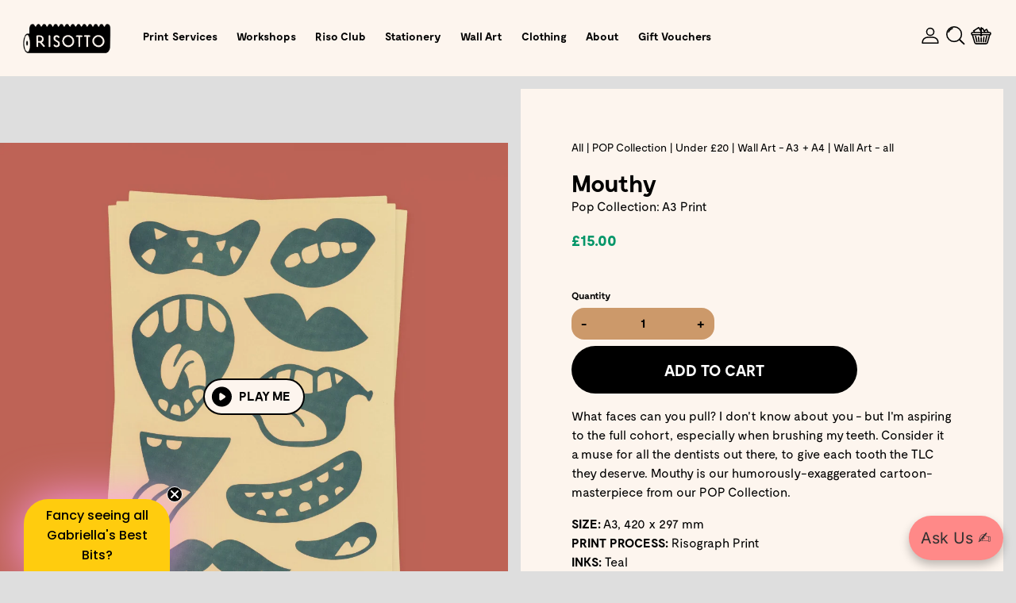

--- FILE ---
content_type: text/html; charset=utf-8
request_url: https://risottostudio.com/products/mouthy-a3-wall-art
body_size: 101348
content:
<!-- / --><!doctype html>

<html class="no-js" lang="en">
<head>
	<title>Mouthy - Pop Collection: A3 Print &ndash; RISOTTO</title>

<!-- Avada Boost Sales Script -->

      


          
          
          
          
          
          
          
          
          
          <script>
            const AVADA_ENHANCEMENTS = {};
            AVADA_ENHANCEMENTS.contentProtection = false;
            AVADA_ENHANCEMENTS.hideCheckoutButon = false;
            AVADA_ENHANCEMENTS.cartSticky = false;
            AVADA_ENHANCEMENTS.multiplePixelStatus = false;
            AVADA_ENHANCEMENTS.inactiveStatus = false;
            AVADA_ENHANCEMENTS.cartButtonAnimationStatus = false;
            AVADA_ENHANCEMENTS.whatsappStatus = false;
            AVADA_ENHANCEMENTS.messengerStatus = false;
            AVADA_ENHANCEMENTS.livechatStatus = false;
          </script>



























      <script>
        const AVADA_CDT = {};
        AVADA_CDT.products = [];
        AVADA_CDT.template = "product.mouthy";
        AVADA_CDT.collections = [];
        
          AVADA_CDT.collections.push("383616418051");
        
          AVADA_CDT.collections.push("406207987971");
        
          AVADA_CDT.collections.push("384079954179");
        
          AVADA_CDT.collections.push("402963366147");
        
          AVADA_CDT.collections.push("275519013024");
        

        const AVADA_INVQTY = {};
        
          AVADA_INVQTY[39841203257504] = 13;
        

        AVADA_CDT.cartitem = 0;
        AVADA_CDT.moneyformat = `£{{amount}}`;
        AVADA_CDT.cartTotalPrice = 0;
        
        AVADA_CDT.selected_variant_id = 39841203257504;
        AVADA_CDT.product = {"id": 6668376637600,"title": "Mouthy - Pop Collection: A3 Print","handle": "mouthy-a3-wall-art","vendor": "RISOTTO",
            "type": "Wall Art","tags": ["A3","Bulk","Collection_Pop","Colour_Orange","Ink_Teal","Pop","Size_A3","Wall Art"],"price": 1500,"price_min": 1500,"price_max": 1500,
            "available": true,"price_varies": false,"compare_at_price": null,
            "compare_at_price_min": 0,"compare_at_price_max": 0,
            "compare_at_price_varies": false,"variants": [{"id":39841203257504,"title":"Default Title","option1":"Default Title","option2":null,"option3":null,"sku":"PRT-POP-MOU","requires_shipping":true,"taxable":true,"featured_image":null,"available":true,"name":"Mouthy - Pop Collection: A3 Print","public_title":null,"options":["Default Title"],"price":1500,"weight":251,"compare_at_price":null,"inventory_management":"shopify","barcode":null,"requires_selling_plan":false,"selling_plan_allocations":[]}],"featured_image": "\/\/risottostudio.com\/cdn\/shop\/products\/pop1.2.jpg?v=1635978837","images": ["\/\/risottostudio.com\/cdn\/shop\/products\/pop1.2.jpg?v=1635978837","\/\/risottostudio.com\/cdn\/shop\/products\/pop1.4.jpg?v=1635978838","\/\/risottostudio.com\/cdn\/shop\/products\/pop1.1.jpg?v=1635978838","\/\/risottostudio.com\/cdn\/shop\/products\/pop1.3.jpg?v=1635978894","\/\/risottostudio.com\/cdn\/shop\/products\/pop1.5.jpg?v=1635978837","\/\/risottostudio.com\/cdn\/shop\/products\/pop1.6.jpg?v=1635978838","\/\/risottostudio.com\/cdn\/shop\/files\/RISOTTO_popcollection_2printsondeskcorkboard_d410955f-40df-46ac-9cb5-6797e231e5af.jpg?v=1699463902","\/\/risottostudio.com\/cdn\/shop\/products\/pop1.7.jpg?v=1699463902","\/\/risottostudio.com\/cdn\/shop\/files\/RISOTTO_wesandersonmockup_bigpegboard_desk_6prints_POP_a3117a2e-203c-4b04-9838-52f074ee1250.jpg?v=1699463904"]
            };
        

        window.AVADA_BADGES = window.AVADA_BADGES || {};
        window.AVADA_BADGES = [{"badgeEffect":"","showBadgeBorder":false,"badgePageType":"product","headerText":"Secure Checkout With","badgeBorderRadius":3,"collectionPageInlinePosition":"after","description":"Increase a sense of urgency and boost conversation rate on each product page. ","badgeStyle":"color","badgeList":["https:\/\/cdn1.avada.io\/boost-sales\/visa.svg","https:\/\/cdn1.avada.io\/boost-sales\/mastercard.svg","https:\/\/cdn1.avada.io\/boost-sales\/americanexpress.svg","https:\/\/cdn1.avada.io\/boost-sales\/discover.svg","https:\/\/cdn1.avada.io\/boost-sales\/paypal.svg","https:\/\/cdn1.avada.io\/boost-sales\/applepay.svg","https:\/\/cdn1.avada.io\/boost-sales\/googlepay.svg"],"cartInlinePosition":"after","isSetCustomWidthMobile":false,"homePageInlinePosition":"after","createdAt":"2024-01-26T14:11:49.910Z","badgeWidth":"full-width","showHeaderText":true,"showBadges":true,"customWidthSize":450,"cartPosition":"","shopDomain":"risottostudio.myshopify.com","shopId":"CN521o8HBz5jYCNlCKsU","inlinePosition":"after","badgeBorderColor":"#e1e1e1","headingSize":16,"badgeCustomSize":70,"badgesSmartSelector":false,"headingColor":"#232323","textAlign":"avada-align-center","badgeSize":"small","priority":"0","collectionPagePosition":"","customWidthSizeInMobile":450,"name":"Product Pages","position":"","homePagePosition":"","status":true,"font":"default","removeBranding":true,"id":"ycXb36vcbwxo87lH64dC"},{"badgeEffect":"","showBadgeBorder":false,"badgePageType":"footer","headerText":"","badgeBorderRadius":3,"collectionPageInlinePosition":"after","description":"Win customers' trust from every pages by showing various trust badges at website's footer.","badgeStyle":"color","badgeList":["https:\/\/cdn1.avada.io\/boost-sales\/visa.svg","https:\/\/cdn1.avada.io\/boost-sales\/mastercard.svg","https:\/\/cdn1.avada.io\/boost-sales\/americanexpress.svg","https:\/\/cdn1.avada.io\/boost-sales\/discover.svg","https:\/\/cdn1.avada.io\/boost-sales\/paypal.svg","https:\/\/cdn1.avada.io\/boost-sales\/applepay.svg","https:\/\/cdn1.avada.io\/boost-sales\/googlepay.svg"],"cartInlinePosition":"after","isSetCustomWidthMobile":false,"homePageInlinePosition":"after","createdAt":"2024-01-26T14:11:49.400Z","badgeWidth":"full-width","showHeaderText":true,"showBadges":true,"customWidthSize":450,"cartPosition":"","shopDomain":"risottostudio.myshopify.com","shopId":"CN521o8HBz5jYCNlCKsU","inlinePosition":"after","badgeBorderColor":"#e1e1e1","headingSize":16,"badgeCustomSize":40,"badgesSmartSelector":false,"headingColor":"#232323","textAlign":"avada-align-center","badgeSize":"custom","priority":"0","selectedPreset":"Payment 1","collectionPagePosition":"","customWidthSizeInMobile":450,"name":"Footer","position":"","homePagePosition":"","status":true,"font":"default","removeBranding":true,"id":"RlUuHGSLT7uAQEEeMzFn"}];

        window.AVADA_GENERAL_SETTINGS = window.AVADA_GENERAL_SETTINGS || {};
        window.AVADA_GENERAL_SETTINGS = null;

        window.AVADA_COUNDOWNS = window.AVADA_COUNDOWNS || {};
        window.AVADA_COUNDOWNS = [{},{},{"id":"RYOUTDeHYARQpkB48NRX","categoryNumbWidth":30,"numbWidth":60,"countdownSmartSelector":false,"collectionPageInlinePosition":"after","stockTextSize":16,"daysText":"Days","countdownEndAction":"HIDE_COUNTDOWN","secondsText":"Seconds","saleCustomSeconds":"59","createdAt":"2024-01-26T14:11:49.607Z","txtDatePos":"txt_outside_box","numbHeight":60,"txtDateSize":16,"shopId":"CN521o8HBz5jYCNlCKsU","inlinePosition":"after","headingSize":30,"categoryTxtDateSize":8,"textAlign":"text-center","displayLayout":"square-countdown","categoryNumberSize":14,"priority":"0","displayType":"ALL_PRODUCT","numbBorderColor":"#cccccc","productIds":[],"collectionPagePosition":"","name":"Product Pages","numbBorderWidth":1,"manualDisplayPlacement":"after","position":"form[action='\/cart\/add']","showCountdownTimer":true,"conditions":{"type":"ALL","conditions":[{"type":"TITLE","operation":"CONTAINS","value":""}]},"timeUnits":"unit-dhms","status":true,"manualDisplayPosition":"form[action='\/cart\/add']","stockTextBefore":"Only {{stock_qty}} left in stock. Hurry up 🔥","saleCustomMinutes":"10","categoryUseDefaultSize":true,"description":"Increase urgency and boost conversions for each product page.","saleDateType":"date-custom","numbBgColor":"#ffffff","txtDateColor":"#122234","numbColor":"#122234","minutesText":"Minutes","showInventoryCountdown":true,"numbBorderRadius":0,"shopDomain":"risottostudio.myshopify.com","countdownTextBottom":"","productExcludeIds":[],"headingColor":"#0985C5","stockType":"real_stock","linkText":"Hurry! sale ends in","saleCustomHours":"00","hoursText":"Hours","categoryTxtDatePos":"txt_outside_box","useDefaultSize":true,"stockTextColor":"#122234","categoryNumbHeight":30,"saleCustomDays":"00","removeBranding":true}];

        window.AVADA_STOCK_COUNTDOWNS = window.AVADA_STOCK_COUNTDOWNS || {};
        window.AVADA_STOCK_COUNTDOWNS = {};

        window.AVADA_COUNDOWNS_V2 = window.AVADA_COUNDOWNS_V2 || {};
        window.AVADA_COUNDOWNS_V2 = [{"id":"OXyOf7tEMOLVwVAQhkx1","isSpecificTimeZone":true,"classes":["Avada-CDTV2__Display--block"],"specificCollectionIds":[279842128032],"timeType":"date_sale_to","preset":"london","whenTimeReached":"hide_block","daysText":"Days","minutesCustom":1,"secondsCustom":1,"secondsText":"Sec","isCanChangeBgContainer":true,"specificProductIds":[6911987744928,6911978832032],"minutesText":"Min","hoursCustom":1,"conditionToShow":"specificConditions","startTime":"2024-01-26T14:12","shopId":"CN521o8HBz5jYCNlCKsU","daysCustom":1,"isShowToCollectionPages":true,"image":"\/083e4e3d3578121d27659457fa2972d0.png","isShowToProductPages":true,"widgetId":"AVADA-9RSVS0T5FRYS","timeZone":"Etc\/GMT+12","nfc":true,"bgNumberColor":"","isCanChangeBgNumberColor":true,"designSetting":[{"path":"designSetting.0","components":[],"name":"Heading","style":{"path":"designSetting.0.style","color":"#FF3200","fontWeight":"bold","textTransform":"uppercase"},"label":"ISSUE 78: URUGUAY  |  ORDER DEADLINE","type":"heading"},{"path":"designSetting.1","components":[{"path":"designSetting.1.components.0","components":[{"path":"designSetting.1.components.0.components.0","identification":"dayValue","unitLabel":"","classes":[""],"name":"CD Item Value","style":{"padding":"1rem","path":"designSetting.1.components.0.components.0.style","backgroundColor":"#FF9DE9","color":"#FDF5EE","borderRadius":"4px","lineHeight":"150%","fontWeight":"600"},"label":"","type":"countdownItemValue"},{"path":"designSetting.1.components.0.components.1","identification":"dayLabel","classes":["Avada-CDTV2__PositionLabel--bottom"],"name":"CD Item Label","style":{"padding":"0.5rem","path":"designSetting.1.components.0.components.1.style","color":"#FF3200","lineHeight":"150%","position":"absolute"},"type":"countdownItemLabel"}],"identification":"Day","name":"Item Container","style":{"padding":"0.5rem 0.25rem","path":"designSetting.1.components.0.style"},"label":"Days","type":"itemContainer","value":"04"},{"path":"designSetting.1.components.1","components":[{"path":"designSetting.1.components.1.components.0","identification":"hourValue","unitLabel":"","classes":[""],"name":"CD Item Value","style":{"padding":"1rem","path":"designSetting.1.components.1.components.0.style","backgroundColor":"#F2F2F6","color":"#202223","borderRadius":"4px","lineHeight":"150%","fontWeight":"600"},"label":"","type":"countdownItemValue"},{"path":"designSetting.1.components.1.components.1","identification":"hourLabel","classes":["Avada-CDTV2__PositionLabel--bottom"],"name":"CD Item Label","style":{"padding":"0.5rem","path":"designSetting.1.components.1.components.1.style","color":"#A8ADBC","lineHeight":"150%","position":"absolute"},"type":"countdownItemLabel"}],"identification":"Hour","name":"Item Container","style":{"padding":"0.5rem 0.25rem","path":"designSetting.1.components.1.style"},"label":"Hours","type":"itemContainer","value":"22"},{"path":"designSetting.1.components.2","components":[{"path":"designSetting.1.components.2.components.0","identification":"minuteValue","unitLabel":"","classes":[""],"name":"CD Item Value","style":{"padding":"1rem","path":"designSetting.1.components.2.components.0.style","backgroundColor":"#F2F2F6","color":"#202223","borderRadius":"4px","lineHeight":"150%","fontWeight":"600"},"label":"","type":"countdownItemValue"},{"path":"designSetting.1.components.2.components.1","identification":"minuteLabel","classes":["Avada-CDTV2__PositionLabel--bottom"],"name":"CD Item Label","style":{"padding":"0.5rem","path":"designSetting.1.components.2.components.1.style","color":"#A8ADBC","lineHeight":"150%","position":"absolute"},"type":"countdownItemLabel"}],"identification":"Minute","name":"Item Container","style":{"padding":"0.5rem 0.25rem","path":"designSetting.1.components.2.style"},"label":"Min","type":"itemContainer","value":"47"},{"path":"designSetting.1.components.3","components":[{"path":"designSetting.1.components.3.components.0","identification":"secondValue","unitLabel":"","classes":[""],"name":"CD Item Value","style":{"padding":"1rem","path":"designSetting.1.components.3.components.0.style","backgroundColor":"#F2F2F6","color":"#202223","borderRadius":"4px","lineHeight":"150%","fontWeight":"600"},"label":"","type":"countdownItemValue"},{"path":"designSetting.1.components.3.components.1","identification":"secondLabel","classes":["Avada-CDTV2__PositionLabel--bottom"],"name":"CD Item Label","style":{"padding":"0.5rem","path":"designSetting.1.components.3.components.1.style","color":"#A8ADBC","lineHeight":"150%","position":"absolute"},"type":"countdownItemLabel"}],"identification":"Second","name":"Item Container","style":{"padding":"0.5rem 0.25rem","path":"designSetting.1.components.3.style"},"label":"Sec","type":"itemContainer","value":"00"}],"name":"Countdown","label":"","type":"countdown","isCanChangeBgNumberColor":true}],"hoursText":"Hours","isAdvancedSettings":true,"size":"medium","name":"Countdown Timer 26\/01\/24","pageShowCountdown":"product","endTime":"2024-01-31T12:59","presetType":"light","status":true,"specificProducts":[{"image":{"src":"https:\/\/cdn.shopify.com\/s\/files\/1\/0549\/0003\/1648\/products\/RISOCLUB_Subscription_uk_23.jpg?v=1671119856"},"handle":"riso-club-uk-membership","id":6911987744928,"title":"Riso Club - UK Membership"},{"image":{"src":"https:\/\/cdn.shopify.com\/s\/files\/1\/0549\/0003\/1648\/products\/RISOCLUB_Subscription_world_23.jpg?v=1671119853"},"handle":"riso-club-world-membership","id":6911978832032,"title":"Riso Club - World Membership"}],"createdAt":"2024-01-26T15:03:17.045Z","isFirstSave":false,"updatedAt":"2024-01-26T15:03:47.202Z"}];

        window.AVADA_BADGES_V2 = window.AVADA_BADGES_V2 || {};
        window.AVADA_BADGES_V2 = [];

        window.AVADA_INACTIVE_TAB = window.AVADA_INACTIVE_TAB || {};
        window.AVADA_INACTIVE_TAB = null;

        window.AVADA_LIVECHAT = window.AVADA_LIVECHAT || {};
        window.AVADA_LIVECHAT = null;

        window.AVADA_STICKY_ATC = window.AVADA_STICKY_ATC || {};
        window.AVADA_STICKY_ATC = null;

        window.AVADA_ATC_ANIMATION = window.AVADA_ATC_ANIMATION || {};
        window.AVADA_ATC_ANIMATION = null;

        window.AVADA_SP = window.AVADA_SP || {};
        window.AVADA_SP = {"shop":"CN521o8HBz5jYCNlCKsU","configuration":{"position":"bottom-left","hide_time_ago":false,"smart_hide":false,"smart_hide_time":3,"smart_hide_unit":"days","truncate_product_name":true,"display_duration":5,"first_delay":10,"pops_interval":10,"max_pops_display":20,"show_mobile":true,"mobile_position":"bottom","animation":"fadeInUp","out_animation":"fadeOutDown","with_sound":false,"display_order":"order","only_product_viewing":false,"notice_continuously":false,"custom_css":"","replay":true,"included_urls":"","excluded_urls":"","excluded_product_type":"","countries_all":true,"countries":[],"allow_show":"all","hide_close":true,"close_time":1,"close_time_unit":"days","support_rtl":false},"notifications":{"5WWIYwZOVyft7Nj7K2nj":{"settings":{"heading_text":"{{first_name}} in {{city}}, {{country}}","heading_font_weight":500,"heading_font_size":12,"content_text":"Purchased {{product_name}}","content_font_weight":800,"content_font_size":13,"background_image":"","background_color":"#FFF","heading_color":"#111","text_color":"#142A47","time_color":"#234342","with_border":false,"border_color":"#333333","border_width":1,"border_radius":20,"image_border_radius":20,"heading_decoration":null,"hover_product_decoration":null,"hover_product_color":"#122234","with_box_shadow":true,"font":"Raleway","language_code":"en","with_static_map":false,"use_dynamic_names":false,"dynamic_names":"","use_flag":false,"popup_custom_link":"","popup_custom_image":"","display_type":"popup","use_counter":false,"counter_color":"#0b4697","counter_unit_color":"#0b4697","counter_unit_plural":"views","counter_unit_single":"view","truncate_product_name":false,"allow_show":"all","included_urls":"","excluded_urls":""},"type":"order","items":[],"source":"shopify\/order"}},"removeBranding":true};

        window.AVADA_SP_V2 = window.AVADA_SP_V2 || {};
        window.AVADA_SP_V2 = [];

        window.AVADA_SETTING_SP_V2 = window.AVADA_SETTING_SP_V2 || {};
        window.AVADA_SETTING_SP_V2 = {"show_mobile":true,"countries_all":true,"display_order":"order","hide_time_ago":false,"max_pops_display":30,"first_delay":4,"custom_css":"","notice_continuously":false,"orderItems":[{"date":"2024-01-26T13:57:58.000Z","country":"United Kingdom","city":"Glasgow","shipping_first_name":"","product_image":"https:\/\/cdn.shopify.com\/s\/files\/1\/0549\/0003\/1648\/products\/RISOTTO_Print_A3_notrimming_FLAT.jpg?v=1635423913","shipping_city":"","type":"order","product_name":"A3 Print","product_id":7044964384928,"product_handle":"a3-print","first_name":"Georgie","shipping_country":"","product_link":"https:\/\/risottostudio.myshopify.com\/products\/a3-print"},{"date":"2024-01-26T13:57:58.000Z","country":"United Kingdom","city":"Glasgow","shipping_first_name":"","product_image":null,"shipping_city":"","type":"order","product_name":"Stencil Setup","product_id":7014030114976,"product_handle":"stencil-setup","first_name":"Georgie","shipping_country":"","product_link":"https:\/\/risottostudio.myshopify.com\/products\/stencil-setup"},{"date":"2024-01-26T13:57:58.000Z","country":"United Kingdom","city":"Glasgow","shipping_first_name":"","product_image":"https:\/\/cdn.shopify.com\/s\/files\/1\/0549\/0003\/1648\/products\/RISOTTO_Risographscan_Red_Contextsmoothcopy.jpg?v=1635685911","shipping_city":"","type":"order","product_name":"Warm Red U","product_id":7355566948611,"product_handle":"warm-red-u","first_name":"Georgie","shipping_country":"","product_link":"https:\/\/risottostudio.myshopify.com\/products\/warm-red-u"},{"date":"2024-01-26T13:57:58.000Z","country":"United Kingdom","city":"Glasgow","shipping_first_name":"","product_image":"https:\/\/cdn.shopify.com\/s\/files\/1\/0549\/0003\/1648\/products\/RISOTTO_Print_BlottingSheets_2.5_b53d82ea-ee7e-45cf-b6e8-6ee8325e8781.jpg?v=1635437782","shipping_city":"","type":"order","product_name":"Blotting Sheet Setup","product_id":7067998879904,"product_handle":"blotting-sheet-setup","first_name":"Georgie","shipping_country":"","product_link":"https:\/\/risottostudio.myshopify.com\/products\/blotting-sheet-setup"},{"date":"2024-01-26T13:57:58.000Z","country":"United Kingdom","city":"Glasgow","shipping_first_name":"","product_image":"https:\/\/cdn.shopify.com\/s\/files\/1\/0549\/0003\/1648\/products\/RISOTTO_Print_BlottingSheets_2.jpg?v=1635437776","shipping_city":"","type":"order","product_name":"Blotting Sheets","product_id":7016476573856,"product_handle":"blotting-sheets","first_name":"Georgie","shipping_country":"","product_link":"https:\/\/risottostudio.myshopify.com\/products\/blotting-sheets"},{"date":"2024-01-26T13:57:58.000Z","country":"United Kingdom","city":"Glasgow","shipping_first_name":"","product_image":"https:\/\/cdn.shopify.com\/s\/files\/1\/0549\/0003\/1648\/products\/RISOTTO_PaperLibrary_Colour_80_160_IntensiveYellow.jpg?v=1635684072","shipping_city":"","type":"order","product_name":"Bright Yellow 160gsm","product_id":7355469299971,"product_handle":"bright-yellow-160gsm","first_name":"Georgie","shipping_country":"","product_link":"https:\/\/risottostudio.myshopify.com\/products\/bright-yellow-160gsm"},{"date":"2024-01-26T12:46:28.000Z","country":"United Kingdom","city":"Manchester","shipping_first_name":"ellie","product_image":"https:\/\/cdn.shopify.com\/s\/files\/1\/0549\/0003\/1648\/products\/RISOTTO_Print_A42up-Nobleed_FLAT_1.jpg?v=1635428668","shipping_city":"Manchester","type":"order","product_name":"A4 Print","product_id":7044964417696,"product_handle":"a4-print","first_name":"ellie","shipping_country":"United Kingdom","product_link":"https:\/\/risottostudio.myshopify.com\/products\/a4-print"},{"date":"2024-01-26T12:46:28.000Z","country":"United Kingdom","city":"Manchester","shipping_first_name":"ellie","product_image":null,"shipping_city":"Manchester","type":"order","product_name":"Stencil Setup","product_id":7014030114976,"product_handle":"stencil-setup","first_name":"ellie","shipping_country":"United Kingdom","product_link":"https:\/\/risottostudio.myshopify.com\/products\/stencil-setup"},{"date":"2024-01-26T12:46:28.000Z","country":"United Kingdom","city":"Manchester","shipping_first_name":"ellie","product_image":"https:\/\/cdn.shopify.com\/s\/files\/1\/0549\/0003\/1648\/products\/RISOTTO_Risographscan_Lilac_Contextsmoothcopy.jpg?v=1635694115","shipping_city":"Manchester","type":"order","product_name":"Custom: Violet 265U","product_id":7355568292099,"product_handle":"custom-violet-265u","first_name":"ellie","shipping_country":"United Kingdom","product_link":"https:\/\/risottostudio.myshopify.com\/products\/custom-violet-265u"},{"date":"2024-01-26T12:46:28.000Z","country":"United Kingdom","city":"Manchester","shipping_first_name":"ellie","product_image":"https:\/\/cdn.shopify.com\/s\/files\/1\/0549\/0003\/1648\/products\/RISOTTO_Risographscan_FederalBlue_Contextsmoothcopy.jpg?v=1635685576","shipping_city":"Manchester","type":"order","product_name":"Fed Blue 294U","product_id":7355567046915,"product_handle":"fed-blue-294u","first_name":"ellie","shipping_country":"United Kingdom","product_link":"https:\/\/risottostudio.myshopify.com\/products\/fed-blue-294u"},{"date":"2024-01-26T12:19:01.000Z","country":"United Kingdom","city":"Glasgow","shipping_first_name":"","product_image":"https:\/\/cdn.shopify.com\/s\/files\/1\/0549\/0003\/1648\/files\/tetris_A3_Prints_---Collection_PLP.jpg?v=1699352653","shipping_city":"","type":"order","product_name":"Tetris - Play Collection: Editioned A3 Print","product_id":8196560093443,"product_handle":"tetris-play-collection-editioned-a3-print","first_name":"Timmy","shipping_country":"","product_link":"https:\/\/risottostudio.myshopify.com\/products\/tetris-play-collection-editioned-a3-print"},{"date":"2024-01-26T12:19:01.000Z","country":"United Kingdom","city":"Glasgow","shipping_first_name":"","product_image":"https:\/\/cdn.shopify.com\/s\/files\/1\/0549\/0003\/1648\/files\/RISOTTO_A1mockup_2024_easle_23grey_sm.jpg?v=1699530708","shipping_city":"","type":"order","product_name":"A1 XL Year Planner - 2024 Calendar","product_id":8102078218499,"product_handle":"a1-xl-year-planner-2024-calendar","first_name":"Timmy","shipping_country":"","product_link":"https:\/\/risottostudio.myshopify.com\/products\/a1-xl-year-planner-2024-calendar"},{"date":"2024-01-26T12:19:01.000Z","country":"United Kingdom","city":"Glasgow","shipping_first_name":"","product_image":"https:\/\/cdn.shopify.com\/s\/files\/1\/0549\/0003\/1648\/products\/hitlistpink_orange_216ee2b2-5491-419b-96cd-3215caef30d4.jpg?v=1638895550","shipping_city":"","type":"order","product_name":"HIT LIST in Two-Tone: Pink+Orange - To Do List Notepad","product_id":7490490368259,"product_handle":"hit-list-2-pink-orange-notepad","first_name":"Timmy","shipping_country":"","product_link":"https:\/\/risottostudio.myshopify.com\/products\/hit-list-2-pink-orange-notepad"},{"date":"2024-01-26T12:06:53.000Z","country":"United Kingdom","city":"Hunstanton","shipping_first_name":"Holland","product_image":"https:\/\/cdn.shopify.com\/s\/files\/1\/0549\/0003\/1648\/files\/2024_Risotto_A3scatterpileup_23.jpg?v=1699608932","shipping_city":"Hunstanton","type":"order","product_name":"A3 Wall Hanger - 2024 Risograph Calendar","product_id":8102078251267,"product_handle":"a3-wall-hanger-2024-calendar","first_name":"Holland","shipping_country":"United Kingdom","product_link":"https:\/\/risottostudio.myshopify.com\/products\/a3-wall-hanger-2024-calendar"},{"date":"2024-01-26T12:06:53.000Z","country":"United Kingdom","city":"Hunstanton","shipping_first_name":"Holland","product_image":"https:\/\/cdn.shopify.com\/s\/files\/1\/0549\/0003\/1648\/files\/RISOTTO_A1_2024_23_2UPgreen_digital.jpg?v=1695296776","shipping_city":"Hunstanton","type":"order","product_name":"A1 XL Year Planner - 2024 Calendar: Multi Buy x 2","product_id":7069889429664,"product_handle":"2022-a1-year-planner-multi-buy-lithograph-print","first_name":"Holland","shipping_country":"United Kingdom","product_link":"https:\/\/risottostudio.myshopify.com\/products\/2022-a1-year-planner-multi-buy-lithograph-print"},{"date":"2024-01-26T07:31:06.000Z","country":"Belgium","city":"Brussels","shipping_first_name":"Gabrielle","product_image":"https:\/\/cdn.shopify.com\/s\/files\/1\/0549\/0003\/1648\/products\/PaleGreen_Red_WEEKLY_PLP.jpg?v=1665059558","shipping_city":"Brussels","type":"order","product_name":"WEEKLY PLANNER: Pale Green - Giant A3 Desktop Notepad","product_id":7890230706435,"product_handle":"weekly-planner-pale-green-desktop-notepad","first_name":"Gabrielle","shipping_country":"Belgium","product_link":"https:\/\/risottostudio.myshopify.com\/products\/weekly-planner-pale-green-desktop-notepad"},{"date":"2024-01-26T07:31:06.000Z","country":"Belgium","city":"Brussels","shipping_first_name":"Gabrielle","product_image":"https:\/\/cdn.shopify.com\/s\/files\/1\/0549\/0003\/1648\/products\/Lilac_Gold_WEEKLY_PLP.jpg?v=1665059284","shipping_city":"Brussels","type":"order","product_name":"WEEKLY PLANNER: Lilac - Giant A3 Desktop Notepad","product_id":7890227921155,"product_handle":"weekly-planner-lilac-desktop-notepad","first_name":"Gabrielle","shipping_country":"Belgium","product_link":"https:\/\/risottostudio.myshopify.com\/products\/weekly-planner-lilac-desktop-notepad"},{"date":"2024-01-26T07:31:06.000Z","country":"Belgium","city":"Brussels","shipping_first_name":"Gabrielle","product_image":"https:\/\/cdn.shopify.com\/s\/files\/1\/0549\/0003\/1648\/products\/RISOTTO_WEEKLY_FLATLAY_B_G_43600X5400.jpg?v=1663149372","shipping_city":"Brussels","type":"order","product_name":"WEEKLY PLANNER: Blue - Giant A3 Desktop Notepad","product_id":6668373721248,"product_handle":"weekly-planner-blue-desktop-notepad","first_name":"Gabrielle","shipping_country":"Belgium","product_link":"https:\/\/risottostudio.myshopify.com\/products\/weekly-planner-blue-desktop-notepad"},{"date":"2024-01-26T07:31:06.000Z","country":"Belgium","city":"Brussels","shipping_first_name":"Gabrielle","product_image":"https:\/\/cdn.shopify.com\/s\/files\/1\/0549\/0003\/1648\/products\/WEEKLY-P_Y_52812e32-1792-431e-a6dd-c3c09156c637.jpg?v=1638901139","shipping_city":"Brussels","type":"order","product_name":"WEEKLY PLANNER: Pink - Giant A3 Desktop Notepad","product_id":7490614427907,"product_handle":"weekly-planner-pink-desktop-notepad","first_name":"Gabrielle","shipping_country":"Belgium","product_link":"https:\/\/risottostudio.myshopify.com\/products\/weekly-planner-pink-desktop-notepad"},{"date":"2024-01-26T07:31:06.000Z","country":"Belgium","city":"Brussels","shipping_first_name":"Gabrielle","product_image":"https:\/\/cdn.shopify.com\/s\/files\/1\/0549\/0003\/1648\/products\/RISOTTO_Hitlist_Peach_SM.jpg?v=1638898150","shipping_city":"Brussels","type":"order","product_name":"HIT LIST: Peach - To Do List Notepad","product_id":7490571895043,"product_handle":"hit-list-peach-notepad","first_name":"Gabrielle","shipping_country":"Belgium","product_link":"https:\/\/risottostudio.myshopify.com\/products\/hit-list-peach-notepad"},{"date":"2024-01-26T07:31:06.000Z","country":"Belgium","city":"Brussels","shipping_first_name":"Gabrielle","product_image":"https:\/\/cdn.shopify.com\/s\/files\/1\/0549\/0003\/1648\/products\/HITLISTlilac4_9e72b712-5ec4-4e03-a76b-aac6b013ce38.jpg?v=1638897874","shipping_city":"Brussels","type":"order","product_name":"HIT LIST: Lilac - To Do List Notepad","product_id":7490567569667,"product_handle":"hit-list-lilac-notepad","first_name":"Gabrielle","shipping_country":"Belgium","product_link":"https:\/\/risottostudio.myshopify.com\/products\/hit-list-lilac-notepad"},{"date":"2024-01-26T07:31:06.000Z","country":"Belgium","city":"Brussels","shipping_first_name":"Gabrielle","product_image":"https:\/\/cdn.shopify.com\/s\/files\/1\/0549\/0003\/1648\/products\/hitlistpink_orange_216ee2b2-5491-419b-96cd-3215caef30d4.jpg?v=1638895550","shipping_city":"Brussels","type":"order","product_name":"HIT LIST in Two-Tone: Pink+Orange - To Do List Notepad","product_id":7490490368259,"product_handle":"hit-list-2-pink-orange-notepad","first_name":"Gabrielle","shipping_country":"Belgium","product_link":"https:\/\/risottostudio.myshopify.com\/products\/hit-list-2-pink-orange-notepad"},{"date":"2024-01-26T07:31:06.000Z","country":"Belgium","city":"Brussels","shipping_first_name":"Gabrielle","product_image":"https:\/\/cdn.shopify.com\/s\/files\/1\/0549\/0003\/1648\/files\/Pinball_A3_Prints_---Collection_PLP.jpg?v=1699353238","shipping_city":"Brussels","type":"order","product_name":"PINBALL - Play Collection: Editioned A3 Print","product_id":8196559765763,"product_handle":"pinball-play-collection-editioned-a3-print","first_name":"Gabrielle","shipping_country":"Belgium","product_link":"https:\/\/risottostudio.myshopify.com\/products\/pinball-play-collection-editioned-a3-print"},{"date":"2024-01-26T07:31:06.000Z","country":"Belgium","city":"Brussels","shipping_first_name":"Gabrielle","product_image":"https:\/\/cdn.shopify.com\/s\/files\/1\/0549\/0003\/1648\/files\/BlackJack_A3_Prints_---Collection_PLP.jpg?v=1699355307","shipping_city":"Brussels","type":"order","product_name":"BLACKJACK - Play Collection: Editioned A3 Print","product_id":8196559077635,"product_handle":"blackjack-repeats-collection-editioned-a3-print","first_name":"Gabrielle","shipping_country":"Belgium","product_link":"https:\/\/risottostudio.myshopify.com\/products\/blackjack-repeats-collection-editioned-a3-print"},{"date":"2024-01-26T07:31:06.000Z","country":"Belgium","city":"Brussels","shipping_first_name":"Gabrielle","product_image":"https:\/\/cdn.shopify.com\/s\/files\/1\/0549\/0003\/1648\/files\/Eggs_A3_Prints_PopCollection_PLP.jpg?v=1699357678","shipping_city":"Brussels","type":"order","product_name":"EGGS - Pop Collection: A3 Print","product_id":8196554227971,"product_handle":"eggs-pop-collection-editioned-a3-print","first_name":"Gabrielle","shipping_country":"Belgium","product_link":"https:\/\/risottostudio.myshopify.com\/products\/eggs-pop-collection-editioned-a3-print"},{"date":"2024-01-26T07:31:06.000Z","country":"Belgium","city":"Brussels","shipping_first_name":"Gabrielle","product_image":"https:\/\/cdn.shopify.com\/s\/files\/1\/0549\/0003\/1648\/products\/PRINTS-17.6.jpg?v=1634767771","shipping_city":"Brussels","type":"order","product_name":"JANUARY - Calendar Collection: Editioned A3 Print","product_id":6668374507680,"product_handle":"january-a3-wall-art","first_name":"Gabrielle","shipping_country":"Belgium","product_link":"https:\/\/risottostudio.myshopify.com\/products\/january-a3-wall-art"},{"date":"2024-01-26T07:31:06.000Z","country":"Belgium","city":"Brussels","shipping_first_name":"Gabrielle","product_image":"https:\/\/cdn.shopify.com\/s\/files\/1\/0549\/0003\/1648\/products\/MULTI-BUY_A4Prints_FRAMED.jpg?v=1668699878","shipping_city":"Brussels","type":"order","product_name":"ZANNI | HARLEQUIN | OVOLO | CROP CIRCLE Pick n Mix - A4 Prints: Multi-Buy x 2","product_id":7828797554947,"product_handle":"multi-buy-a4-wall-art","first_name":"Gabrielle","shipping_country":"Belgium","product_link":"https:\/\/risottostudio.myshopify.com\/products\/multi-buy-a4-wall-art"},{"date":"2024-01-26T07:31:06.000Z","country":"Belgium","city":"Brussels","shipping_first_name":"Gabrielle","product_image":"https:\/\/cdn.shopify.com\/s\/files\/1\/0549\/0003\/1648\/products\/PRINTS-14.2.jpg?v=1634761462","shipping_city":"Brussels","type":"order","product_name":"NOVEMBER - Calendar Collection: Editioned A3 Print","product_id":6668375130272,"product_handle":"november-a3-wall-art","first_name":"Gabrielle","shipping_country":"Belgium","product_link":"https:\/\/risottostudio.myshopify.com\/products\/november-a3-wall-art"},{"date":"2024-01-26T07:31:06.000Z","country":"Belgium","city":"Brussels","shipping_first_name":"Gabrielle","product_image":"https:\/\/cdn.shopify.com\/s\/files\/1\/0549\/0003\/1648\/products\/RISOTTO_Prints_repeats_cloudy.jpg?v=1638575405","shipping_city":"Brussels","type":"order","product_name":"CLOUDY - Repeats Collection: Editioned A3 Print","product_id":7485555998979,"product_handle":"cloudy-a3-wall-art","first_name":"Gabrielle","shipping_country":"Belgium","product_link":"https:\/\/risottostudio.myshopify.com\/products\/cloudy-a3-wall-art"},{"date":"2024-01-26T07:31:06.000Z","country":"Belgium","city":"Brussels","shipping_first_name":"Gabrielle","product_image":"https:\/\/cdn.shopify.com\/s\/files\/1\/0549\/0003\/1648\/products\/PRINTS-3.1.jpg?v=1634732479","shipping_city":"Brussels","type":"order","product_name":"FORMATION - Repeats Collection: Editioned A3 Print","product_id":6668377030816,"product_handle":"formation-a3-wall-art","first_name":"Gabrielle","shipping_country":"Belgium","product_link":"https:\/\/risottostudio.myshopify.com\/products\/formation-a3-wall-art"}],"hide_close":true,"createdAt":"2024-01-26T14:11:49.719Z","excluded_product_type":"","display_duration":4,"support_rtl":false,"only_product_viewing":false,"shopId":"CN521o8HBz5jYCNlCKsU","close_time_unit":"days","out_animation":"fadeOutDown","included_urls":"","pops_interval":4,"countries":[],"replay":true,"close_time":1,"smart_hide_unit":"hours","mobile_position":"bottom","smart_hide":false,"animation":"fadeInUp","smart_hide_time":4,"truncate_product_name":true,"excluded_urls":"","allow_show":"all","position":"bottom-left","with_sound":false,"font":"Raleway","id":"kDZiIT6Nt9CfVC2kKIgO"};

        window.AVADA_BS_EMBED = window.AVADA_BS_EMBED || {};
        window.AVADA_BS_EMBED.isSupportThemeOS = true
        window.AVADA_BS_EMBED.dupTrustBadge = false

        window.AVADA_BS_VERSION = window.AVADA_BS_VERSION || {};
        window.AVADA_BS_VERSION = { BSVersion : 'AVADA-BS-1.0.3'}

        window.AVADA_BS_FSB = window.AVADA_BS_FSB || {};
        window.AVADA_BS_FSB = {
          bars: [],
          cart: 0,
          compatible: {
            langify: ''
          }
        };

        window.AVADA_BADGE_CART_DRAWER = window.AVADA_BADGE_CART_DRAWER || {};
        window.AVADA_BADGE_CART_DRAWER = {id : 'null'};
      </script>
<!-- /Avada Boost Sales Script -->


	<meta name="description" content="Bring a touch of fun and personality to your walls with ‘Mouthy’ from RISOTTO’s POP Collection. This A3 risograph print features bold teal ink on peach 160gsm paper, capturing a humorous, exaggerated cartoon perfect for dentists and fans of quirky art. Unframed and available as an open edition. Explore more here!">
	<meta charset="utf-8"> 
	<meta name="theme-color" content="#EF4444" />
	<!--[if IE]><meta http-equiv="X-UA-Compatible" content="IE=edge,chrome=1"><![endif]-->
	<meta name="viewport" content="width=device-width,initial-scale=1"><meta name="robots" content="index,follow"><meta property="og:type" content="product">
<meta property="og:title" content="Mouthy - Pop Collection: A3 Print"><meta property="og:image" content="http://risottostudio.com/cdn/shop/products/pop1.2_800x.jpg?v=1635978837">
<meta property="og:image:secure_url" content="https://risottostudio.com/cdn/shop/products/pop1.2_800x.jpg?v=1635978837">
<meta property="og:image:width" content="3600">
<meta property="og:image:height" content="5400"><meta property="product:price:amount" content="15.00">
<meta property="product:price:currency" content="GBP"><meta property="og:description" content="Bring a touch of fun and personality to your walls with ‘Mouthy’ from RISOTTO’s POP Collection. This A3 risograph print features bold teal ink on peach 160gsm paper, capturing a humorous, exaggerated cartoon perfect for dentists and fans of quirky art. Unframed and available as an open edition. Explore more here!"><meta property="og:url" content="https://risottostudio.com/products/mouthy-a3-wall-art">
<meta property="og:site_name" content="RISOTTO"><meta name="twitter:card" content="summary"><meta name="twitter:title" content="Mouthy - Pop Collection: A3 Print">
<meta name="twitter:description" content="What faces can you pull? I don&#39;t know about you - but I&#39;m aspiring to the full cohort, especially when brushing my teeth. Consider it a muse for all the dentists out there, to give each tooth the TLC they deserve. Mouthy is our humorously-exaggerated cartoon-masterpiece from our POP Collection.
SIZE: A3, 420 x 297 mmPRINT PROCESS: Risograph PrintINKS: TealPAPER: Peach 160gsmDETAIL: Supplied Unframed, Open Edition
Browse more prints from this collection here!">
<meta name="twitter:image" content="https://risottostudio.com/cdn/shop/products/pop1.2_1200x1200_crop_center.jpg?v=1635978837"><link rel="canonical" href="https://risottostudio.com/products/mouthy-a3-wall-art">
	<link rel="shortcut icon" href="//risottostudio.com/cdn/shop/t/2/assets/favicon.ico?v=17530212643593977281628070752">
<link rel="icon" sizes="16x16 32x32 64x64" href="//risottostudio.com/cdn/shop/t/2/assets/favicon.ico?v=17530212643593977281628070752">
<link rel="icon" type="image/png" sizes="196x196" href="//risottostudio.com/cdn/shop/t/2/assets/favicon-192.png?v=75635426560824677641628070756">
<link rel="icon" type="image/png" sizes="160x160" href="//risottostudio.com/cdn/shop/t/2/assets/favicon-160.png?v=34588013034830750441628070752">
<link rel="icon" type="image/png" sizes="96x96" href="//risottostudio.com/cdn/shop/t/2/assets/favicon-96.png?v=8815162536598031981628070748">
<link rel="icon" type="image/png" sizes="64x64" href="//risottostudio.com/cdn/shop/t/2/assets/favicon-64.png?v=139892309662610928861628070753">
<link rel="icon" type="image/png" sizes="32x32" href="//risottostudio.com/cdn/shop/t/2/assets/favicon-32.png?v=163488204986231606261628070751">
<link rel="icon" type="image/png" sizes="16x16" href="//risottostudio.com/cdn/shop/t/2/assets/favicon-16.png?v=167381369125815625591628070760">
<link rel="apple-touch-icon" href="//risottostudio.com/cdn/shop/t/2/assets/favicon-57.png?v=78550560735714810471628070764">
<link rel="apple-touch-icon" sizes="114x114" href="//risottostudio.com/cdn/shop/t/2/assets/favicon-114.png?v=106593373880831755301628070758">
<link rel="apple-touch-icon" sizes="72x72" href="//risottostudio.com/cdn/shop/t/2/assets/favicon-72.png?v=78947348515004686161628070763">
<link rel="apple-touch-icon" sizes="144x144" href="//risottostudio.com/cdn/shop/t/2/assets/favicon-144.png?v=153097753826813230911628070750">
<link rel="apple-touch-icon" sizes="60x60" href="//risottostudio.com/cdn/shop/t/2/assets/favicon-60.png?v=89080348753670798601628070757">
<link rel="apple-touch-icon" sizes="120x120" href="//risottostudio.com/cdn/shop/t/2/assets/favicon-120.png?v=59401590741453292721628070754">
<link rel="apple-touch-icon" sizes="76x76" href="//risottostudio.com/cdn/shop/t/2/assets/favicon-76.png?v=124807408138831321111628070759">
<link rel="apple-touch-icon" sizes="152x152" href="//risottostudio.com/cdn/shop/t/2/assets/favicon-152.png?v=163549496039008439431628070761">
<link rel="apple-touch-icon" sizes="180x180" href="//risottostudio.com/cdn/shop/t/2/assets/favicon-180.png?v=91975778601138812091628070762">
<meta name="apple-mobile-web-app-title" content="RISOTTO">
<meta name="application-name" content="RISOTTO">
<meta name="msapplication-TileColor" content="#ff2300">
<meta name="msapplication-TileImage" content="//risottostudio.com/cdn/shop/t/2/assets/favicon-144.png?v=153097753826813230911628070750">
<meta name="msapplication-config" content="//risottostudio.com/cdn/shop/t/2/assets/browserconfig.xml?v=74058210947052718791696931674">
<meta name="theme-color" content="#facc11">
	
	<link rel="stylesheet" href="//risottostudio.com/cdn/shop/t/2/assets/custom.css?v=103767695013873801731644839885">
	
	<meta name="google-site-verification" content="5WNS0YIJXOscUBvPVVfjM8PiR3xh03Lrv3e0K31NsA0" /><script src="//risottostudio.com/cdn/shop/t/2/assets/custom.js?v=109154398728014215341636540315"></script>
	
	<script src="https://unpkg.com/vue@3.2.21/dist/vue.global.prod.js"></script>
	<script src="https://unpkg.com/jquery@3.6.0/dist/jquery.min.js"></script>
	<script> (function(h,o,t,j,a,r){ h.hj=h.hj||function(){(h.hj.q=h.hj.q||[]).push(arguments)}; h._hjSettings={hjid:2456848,hjsv:6}; a=o.getElementsByTagName('head')[0]; r=o.createElement('script');r.async=1; r.src=t+h._hjSettings.hjid+j+h._hjSettings.hjsv; a.appendChild(r); })(window,document,'https://static.hotjar.com/c/hotjar-','.js?sv='); </script>

	
	<script>window.performance && window.performance.mark && window.performance.mark('shopify.content_for_header.start');</script><meta name="facebook-domain-verification" content="vh8ayer5yda8ofk0as9kgxe1acyvrk">
<meta name="google-site-verification" content="5WNS0YIJXOscUBvPVVfjM8PiR3xh03Lrv3e0K31NsA0">
<meta id="shopify-digital-wallet" name="shopify-digital-wallet" content="/54900031648/digital_wallets/dialog">
<meta name="shopify-checkout-api-token" content="850e938097f50a7512a971bac6be1db1">
<meta name="in-context-paypal-metadata" content="in-context-paypal-metadata" id="in-context-paypal-metadata" data-shop-id="54900031648" data-venmo-supported="false" data-environment="production" data-locale="en_US" data-paypal-v4="true" data-currency="GBP">
<link rel="alternate" type="application/json+oembed" href="https://risottostudio.com/products/mouthy-a3-wall-art.oembed">
<script async="async" src="/checkouts/internal/preloads.js?locale=en-GB"></script>
<script id="apple-pay-shop-capabilities" type="application/json">{"shopId":54900031648,"countryCode":"GB","currencyCode":"GBP","merchantCapabilities":["supports3DS"],"merchantId":"gid:\/\/shopify\/Shop\/54900031648","merchantName":"RISOTTO","requiredBillingContactFields":["postalAddress","email","phone"],"requiredShippingContactFields":["postalAddress","email","phone"],"shippingType":"shipping","supportedNetworks":["visa","maestro","masterCard","amex","discover","elo"],"total":{"type":"pending","label":"RISOTTO","amount":"1.00"},"shopifyPaymentsEnabled":true,"supportsSubscriptions":true}</script>
<script id="shopify-features" type="application/json">{"accessToken":"850e938097f50a7512a971bac6be1db1","betas":["rich-media-storefront-analytics"],"domain":"risottostudio.com","predictiveSearch":true,"shopId":54900031648,"locale":"en"}</script>
<script>var Shopify = Shopify || {};
Shopify.shop = "risottostudio.myshopify.com";
Shopify.locale = "en";
Shopify.currency = {"active":"GBP","rate":"1.0"};
Shopify.country = "GB";
Shopify.theme = {"name":"Tailwind","id":124436381856,"schema_name":"Tailwind","schema_version":"0.1","theme_store_id":null,"role":"main"};
Shopify.theme.handle = "null";
Shopify.theme.style = {"id":null,"handle":null};
Shopify.cdnHost = "risottostudio.com/cdn";
Shopify.routes = Shopify.routes || {};
Shopify.routes.root = "/";</script>
<script type="module">!function(o){(o.Shopify=o.Shopify||{}).modules=!0}(window);</script>
<script>!function(o){function n(){var o=[];function n(){o.push(Array.prototype.slice.apply(arguments))}return n.q=o,n}var t=o.Shopify=o.Shopify||{};t.loadFeatures=n(),t.autoloadFeatures=n()}(window);</script>
<script id="shop-js-analytics" type="application/json">{"pageType":"product"}</script>
<script defer="defer" async type="module" src="//risottostudio.com/cdn/shopifycloud/shop-js/modules/v2/client.init-shop-cart-sync_BApSsMSl.en.esm.js"></script>
<script defer="defer" async type="module" src="//risottostudio.com/cdn/shopifycloud/shop-js/modules/v2/chunk.common_CBoos6YZ.esm.js"></script>
<script type="module">
  await import("//risottostudio.com/cdn/shopifycloud/shop-js/modules/v2/client.init-shop-cart-sync_BApSsMSl.en.esm.js");
await import("//risottostudio.com/cdn/shopifycloud/shop-js/modules/v2/chunk.common_CBoos6YZ.esm.js");

  window.Shopify.SignInWithShop?.initShopCartSync?.({"fedCMEnabled":true,"windoidEnabled":true});

</script>
<script>(function() {
  var isLoaded = false;
  function asyncLoad() {
    if (isLoaded) return;
    isLoaded = true;
    var urls = ["\/\/cdn.shopify.com\/proxy\/4bceb359da62cdc77435edbf14a76e7401be72527d6151e0cebeca579c6e2941\/d1639lhkj5l89m.cloudfront.net\/js\/storefront\/uppromote.js?shop=risottostudio.myshopify.com\u0026sp-cache-control=cHVibGljLCBtYXgtYWdlPTkwMA"];
    for (var i = 0; i < urls.length; i++) {
      var s = document.createElement('script');
      s.type = 'text/javascript';
      s.async = true;
      s.src = urls[i];
      var x = document.getElementsByTagName('script')[0];
      x.parentNode.insertBefore(s, x);
    }
  };
  if(window.attachEvent) {
    window.attachEvent('onload', asyncLoad);
  } else {
    window.addEventListener('load', asyncLoad, false);
  }
})();</script>
<script id="__st">var __st={"a":54900031648,"offset":0,"reqid":"46edba0f-9de7-4997-8aa7-189f6b67caf4-1768883152","pageurl":"risottostudio.com\/products\/mouthy-a3-wall-art","u":"6a6cc1d8b85a","p":"product","rtyp":"product","rid":6668376637600};</script>
<script>window.ShopifyPaypalV4VisibilityTracking = true;</script>
<script id="form-persister">!function(){'use strict';const t='contact',e='new_comment',n=[[t,t],['blogs',e],['comments',e],[t,'customer']],o='password',r='form_key',c=['recaptcha-v3-token','g-recaptcha-response','h-captcha-response',o],s=()=>{try{return window.sessionStorage}catch{return}},i='__shopify_v',u=t=>t.elements[r],a=function(){const t=[...n].map((([t,e])=>`form[action*='/${t}']:not([data-nocaptcha='true']) input[name='form_type'][value='${e}']`)).join(',');var e;return e=t,()=>e?[...document.querySelectorAll(e)].map((t=>t.form)):[]}();function m(t){const e=u(t);a().includes(t)&&(!e||!e.value)&&function(t){try{if(!s())return;!function(t){const e=s();if(!e)return;const n=u(t);if(!n)return;const o=n.value;o&&e.removeItem(o)}(t);const e=Array.from(Array(32),(()=>Math.random().toString(36)[2])).join('');!function(t,e){u(t)||t.append(Object.assign(document.createElement('input'),{type:'hidden',name:r})),t.elements[r].value=e}(t,e),function(t,e){const n=s();if(!n)return;const r=[...t.querySelectorAll(`input[type='${o}']`)].map((({name:t})=>t)),u=[...c,...r],a={};for(const[o,c]of new FormData(t).entries())u.includes(o)||(a[o]=c);n.setItem(e,JSON.stringify({[i]:1,action:t.action,data:a}))}(t,e)}catch(e){console.error('failed to persist form',e)}}(t)}const f=t=>{if('true'===t.dataset.persistBound)return;const e=function(t,e){const n=function(t){return'function'==typeof t.submit?t.submit:HTMLFormElement.prototype.submit}(t).bind(t);return function(){let t;return()=>{t||(t=!0,(()=>{try{e(),n()}catch(t){(t=>{console.error('form submit failed',t)})(t)}})(),setTimeout((()=>t=!1),250))}}()}(t,(()=>{m(t)}));!function(t,e){if('function'==typeof t.submit&&'function'==typeof e)try{t.submit=e}catch{}}(t,e),t.addEventListener('submit',(t=>{t.preventDefault(),e()})),t.dataset.persistBound='true'};!function(){function t(t){const e=(t=>{const e=t.target;return e instanceof HTMLFormElement?e:e&&e.form})(t);e&&m(e)}document.addEventListener('submit',t),document.addEventListener('DOMContentLoaded',(()=>{const e=a();for(const t of e)f(t);var n;n=document.body,new window.MutationObserver((t=>{for(const e of t)if('childList'===e.type&&e.addedNodes.length)for(const t of e.addedNodes)1===t.nodeType&&'FORM'===t.tagName&&a().includes(t)&&f(t)})).observe(n,{childList:!0,subtree:!0,attributes:!1}),document.removeEventListener('submit',t)}))}()}();</script>
<script integrity="sha256-4kQ18oKyAcykRKYeNunJcIwy7WH5gtpwJnB7kiuLZ1E=" data-source-attribution="shopify.loadfeatures" defer="defer" src="//risottostudio.com/cdn/shopifycloud/storefront/assets/storefront/load_feature-a0a9edcb.js" crossorigin="anonymous"></script>
<script data-source-attribution="shopify.dynamic_checkout.dynamic.init">var Shopify=Shopify||{};Shopify.PaymentButton=Shopify.PaymentButton||{isStorefrontPortableWallets:!0,init:function(){window.Shopify.PaymentButton.init=function(){};var t=document.createElement("script");t.src="https://risottostudio.com/cdn/shopifycloud/portable-wallets/latest/portable-wallets.en.js",t.type="module",document.head.appendChild(t)}};
</script>
<script data-source-attribution="shopify.dynamic_checkout.buyer_consent">
  function portableWalletsHideBuyerConsent(e){var t=document.getElementById("shopify-buyer-consent"),n=document.getElementById("shopify-subscription-policy-button");t&&n&&(t.classList.add("hidden"),t.setAttribute("aria-hidden","true"),n.removeEventListener("click",e))}function portableWalletsShowBuyerConsent(e){var t=document.getElementById("shopify-buyer-consent"),n=document.getElementById("shopify-subscription-policy-button");t&&n&&(t.classList.remove("hidden"),t.removeAttribute("aria-hidden"),n.addEventListener("click",e))}window.Shopify?.PaymentButton&&(window.Shopify.PaymentButton.hideBuyerConsent=portableWalletsHideBuyerConsent,window.Shopify.PaymentButton.showBuyerConsent=portableWalletsShowBuyerConsent);
</script>
<script data-source-attribution="shopify.dynamic_checkout.cart.bootstrap">document.addEventListener("DOMContentLoaded",(function(){function t(){return document.querySelector("shopify-accelerated-checkout-cart, shopify-accelerated-checkout")}if(t())Shopify.PaymentButton.init();else{new MutationObserver((function(e,n){t()&&(Shopify.PaymentButton.init(),n.disconnect())})).observe(document.body,{childList:!0,subtree:!0})}}));
</script>
<script id='scb4127' type='text/javascript' async='' src='https://risottostudio.com/cdn/shopifycloud/privacy-banner/storefront-banner.js'></script><link id="shopify-accelerated-checkout-styles" rel="stylesheet" media="screen" href="https://risottostudio.com/cdn/shopifycloud/portable-wallets/latest/accelerated-checkout-backwards-compat.css" crossorigin="anonymous">
<style id="shopify-accelerated-checkout-cart">
        #shopify-buyer-consent {
  margin-top: 1em;
  display: inline-block;
  width: 100%;
}

#shopify-buyer-consent.hidden {
  display: none;
}

#shopify-subscription-policy-button {
  background: none;
  border: none;
  padding: 0;
  text-decoration: underline;
  font-size: inherit;
  cursor: pointer;
}

#shopify-subscription-policy-button::before {
  box-shadow: none;
}

      </style>

<script>window.performance && window.performance.mark && window.performance.mark('shopify.content_for_header.end');</script>
	
	
	<link rel="preload" as="image" href="//risottostudio.com/cdn/shop/products/pop1.2_600x600_crop_center.jpg?v=1635978837" />
	<link rel="preload" as="image" href="//risottostudio.com/cdn/shop/products/pop1.4_600x600_crop_center.jpg?v=1635978838" />
	<link rel="preload" as="image" href="//risottostudio.com/cdn/shop/products/pop1.1_600x600_crop_center.jpg?v=1635978838" />
	<link rel="preload" as="image" href="//risottostudio.com/cdn/shop/products/pop1.3_600x600_crop_center.jpg?v=1635978894" />
	<link rel="preload" as="image" href="//risottostudio.com/cdn/shop/products/pop1.5_600x600_crop_center.jpg?v=1635978837" />
	<link rel="preload" as="image" href="//risottostudio.com/cdn/shop/products/pop1.6_600x600_crop_center.jpg?v=1635978838" />
	<link rel="preload" as="image" href="//risottostudio.com/cdn/shop/files/RISOTTO_popcollection_2printsondeskcorkboard_d410955f-40df-46ac-9cb5-6797e231e5af_600x600_crop_center.jpg?v=1699463902" />
	<link rel="preload" as="image" href="//risottostudio.com/cdn/shop/products/pop1.7_600x600_crop_center.jpg?v=1699463902" />
	<link rel="preload" as="image" href="//risottostudio.com/cdn/shop/files/RISOTTO_wesandersonmockup_bigpegboard_desk_6prints_POP_a3117a2e-203c-4b04-9838-52f074ee1250_600x600_crop_center.jpg?v=1699463904" />

	
	
	<meta name="google-site-verification" content="O-LuDDI65fPE9r3zLqQ1iIHrUxSxm3zJ8dckb6zl854" />
	<meta name="facebook-domain-verification" content="d0cov9cco9f2jxnuypwcczmyvhbxok" />
<script>window.is_hulkpo_installed=false</script><!-- BEGIN app block: shopify://apps/klaviyo-email-marketing-sms/blocks/klaviyo-onsite-embed/2632fe16-c075-4321-a88b-50b567f42507 -->












  <script async src="https://static.klaviyo.com/onsite/js/WUbG8v/klaviyo.js?company_id=WUbG8v"></script>
  <script>!function(){if(!window.klaviyo){window._klOnsite=window._klOnsite||[];try{window.klaviyo=new Proxy({},{get:function(n,i){return"push"===i?function(){var n;(n=window._klOnsite).push.apply(n,arguments)}:function(){for(var n=arguments.length,o=new Array(n),w=0;w<n;w++)o[w]=arguments[w];var t="function"==typeof o[o.length-1]?o.pop():void 0,e=new Promise((function(n){window._klOnsite.push([i].concat(o,[function(i){t&&t(i),n(i)}]))}));return e}}})}catch(n){window.klaviyo=window.klaviyo||[],window.klaviyo.push=function(){var n;(n=window._klOnsite).push.apply(n,arguments)}}}}();</script>

  
    <script id="viewed_product">
      if (item == null) {
        var _learnq = _learnq || [];

        var MetafieldReviews = null
        var MetafieldYotpoRating = null
        var MetafieldYotpoCount = null
        var MetafieldLooxRating = null
        var MetafieldLooxCount = null
        var okendoProduct = null
        var okendoProductReviewCount = null
        var okendoProductReviewAverageValue = null
        try {
          // The following fields are used for Customer Hub recently viewed in order to add reviews.
          // This information is not part of __kla_viewed. Instead, it is part of __kla_viewed_reviewed_items
          MetafieldReviews = {};
          MetafieldYotpoRating = null
          MetafieldYotpoCount = null
          MetafieldLooxRating = null
          MetafieldLooxCount = null

          okendoProduct = null
          // If the okendo metafield is not legacy, it will error, which then requires the new json formatted data
          if (okendoProduct && 'error' in okendoProduct) {
            okendoProduct = null
          }
          okendoProductReviewCount = okendoProduct ? okendoProduct.reviewCount : null
          okendoProductReviewAverageValue = okendoProduct ? okendoProduct.reviewAverageValue : null
        } catch (error) {
          console.error('Error in Klaviyo onsite reviews tracking:', error);
        }

        var item = {
          Name: "Mouthy - Pop Collection: A3 Print",
          ProductID: 6668376637600,
          Categories: ["All","POP Collection","Under £20","Wall Art - A3 + A4","Wall Art - all"],
          ImageURL: "https://risottostudio.com/cdn/shop/products/pop1.2_grande.jpg?v=1635978837",
          URL: "https://risottostudio.com/products/mouthy-a3-wall-art",
          Brand: "RISOTTO",
          Price: "£15.00",
          Value: "15.00",
          CompareAtPrice: "£0.00"
        };
        _learnq.push(['track', 'Viewed Product', item]);
        _learnq.push(['trackViewedItem', {
          Title: item.Name,
          ItemId: item.ProductID,
          Categories: item.Categories,
          ImageUrl: item.ImageURL,
          Url: item.URL,
          Metadata: {
            Brand: item.Brand,
            Price: item.Price,
            Value: item.Value,
            CompareAtPrice: item.CompareAtPrice
          },
          metafields:{
            reviews: MetafieldReviews,
            yotpo:{
              rating: MetafieldYotpoRating,
              count: MetafieldYotpoCount,
            },
            loox:{
              rating: MetafieldLooxRating,
              count: MetafieldLooxCount,
            },
            okendo: {
              rating: okendoProductReviewAverageValue,
              count: okendoProductReviewCount,
            }
          }
        }]);
      }
    </script>
  




  <script>
    window.klaviyoReviewsProductDesignMode = false
  </script>







<!-- END app block --><!-- BEGIN app block: shopify://apps/hulk-discounts/blocks/app-embed/25745434-52e7-4378-88f1-890df18a0110 --><!-- BEGIN app snippet: hulkapps_volume_discount -->
    <script>
      var is_po = false
      if(window.hulkapps != undefined && window.hulkapps != '' ){
        var is_po = window.hulkapps.is_product_option
      }
      
        window.hulkapps = {
          shop_slug: "risottostudio",
          store_id: "risottostudio.myshopify.com",
          money_format: "£{{amount}}",
          cart: null,
          product: null,
          product_collections: null,
          product_variants: null,
          is_volume_discount: true,
          is_product_option: is_po,
          product_id: null,
          page_type: null,
          po_url: "https://productoption.hulkapps.com",
          vd_url: "https://volumediscount.hulkapps.com",
          vd_proxy_url: "https://risottostudio.com",
          customer: null
        }
        

        window.hulkapps.page_type = "cart";
        window.hulkapps.cart = {"note":null,"attributes":{},"original_total_price":0,"total_price":0,"total_discount":0,"total_weight":0.0,"item_count":0,"items":[],"requires_shipping":false,"currency":"GBP","items_subtotal_price":0,"cart_level_discount_applications":[],"checkout_charge_amount":0}
        if (typeof window.hulkapps.cart.items == "object") {
          for (var i=0; i<window.hulkapps.cart.items.length; i++) {
            ["sku", "grams", "vendor", "url", "image", "handle", "requires_shipping", "product_type", "product_description"].map(function(a) {
              delete window.hulkapps.cart.items[i][a]
            })
          }
        }
        window.hulkapps.cart_collections = {}
        window.hulkapps.product_tags = {}
        

      
        window.hulkapps.page_type = "product"
        window.hulkapps.product_id = "6668376637600";
        window.hulkapps.product = {"id":6668376637600,"title":"Mouthy - Pop Collection: A3 Print","handle":"mouthy-a3-wall-art","description":"\u003cp class=\"p1\"\u003eWhat faces can you pull? I don't know about you - but I'm aspiring to the full cohort, especially when brushing my teeth. Consider it a muse for all the dentists out there, to give each tooth the TLC they deserve. Mouthy is our \u003cmeta charset=\"utf-8\"\u003e\u003cspan data-mce-fragment=\"1\"\u003ehumorously-exaggerated \u003c\/span\u003ecartoon-masterpiece from our POP Collection.\u003c\/p\u003e\n\u003cp\u003e\u003cb\u003eSIZE:\u003c\/b\u003e A3, 420 x 297 mm\u003cbr\u003e\u003cb\u003ePRINT PROCESS:\u003c\/b\u003e Risograph Print\u003cbr\u003e\u003cb\u003eINKS:\u003c\/b\u003e Teal\u003cbr\u003e\u003cb\u003ePAPER: \u003c\/b\u003ePeach 160gsm\u003cbr\u003e\u003cb\u003eDETAIL: \u003c\/b\u003eSupplied Unframed, \u003cmeta charset=\"utf-8\"\u003e\u003cspan data-mce-fragment=\"1\"\u003eOpen Edition\u003c\/span\u003e\u003c\/p\u003e\n\u003cp\u003eBrowse more prints from this collection \u003cspan\u003e\u003ca href=\"https:\/\/risottostudio.com\/collections\/wall-art\/pop\" target=\"_blank\"\u003ehere\u003c\/a\u003e!\u003c\/span\u003e\u003c\/p\u003e","published_at":"2021-11-05T10:31:36+00:00","created_at":"2021-04-27T15:55:27+01:00","vendor":"RISOTTO","type":"Wall Art","tags":["A3","Bulk","Collection_Pop","Colour_Orange","Ink_Teal","Pop","Size_A3","Wall Art"],"price":1500,"price_min":1500,"price_max":1500,"available":true,"price_varies":false,"compare_at_price":null,"compare_at_price_min":0,"compare_at_price_max":0,"compare_at_price_varies":false,"variants":[{"id":39841203257504,"title":"Default Title","option1":"Default Title","option2":null,"option3":null,"sku":"PRT-POP-MOU","requires_shipping":true,"taxable":true,"featured_image":null,"available":true,"name":"Mouthy - Pop Collection: A3 Print","public_title":null,"options":["Default Title"],"price":1500,"weight":251,"compare_at_price":null,"inventory_management":"shopify","barcode":null,"requires_selling_plan":false,"selling_plan_allocations":[]}],"images":["\/\/risottostudio.com\/cdn\/shop\/products\/pop1.2.jpg?v=1635978837","\/\/risottostudio.com\/cdn\/shop\/products\/pop1.4.jpg?v=1635978838","\/\/risottostudio.com\/cdn\/shop\/products\/pop1.1.jpg?v=1635978838","\/\/risottostudio.com\/cdn\/shop\/products\/pop1.3.jpg?v=1635978894","\/\/risottostudio.com\/cdn\/shop\/products\/pop1.5.jpg?v=1635978837","\/\/risottostudio.com\/cdn\/shop\/products\/pop1.6.jpg?v=1635978838","\/\/risottostudio.com\/cdn\/shop\/files\/RISOTTO_popcollection_2printsondeskcorkboard_d410955f-40df-46ac-9cb5-6797e231e5af.jpg?v=1699463902","\/\/risottostudio.com\/cdn\/shop\/products\/pop1.7.jpg?v=1699463902","\/\/risottostudio.com\/cdn\/shop\/files\/RISOTTO_wesandersonmockup_bigpegboard_desk_6prints_POP_a3117a2e-203c-4b04-9838-52f074ee1250.jpg?v=1699463904"],"featured_image":"\/\/risottostudio.com\/cdn\/shop\/products\/pop1.2.jpg?v=1635978837","options":["Title"],"media":[{"alt":null,"id":26776744362243,"position":1,"preview_image":{"aspect_ratio":0.667,"height":5400,"width":3600,"src":"\/\/risottostudio.com\/cdn\/shop\/products\/pop1.2.jpg?v=1635978837"},"aspect_ratio":0.667,"height":5400,"media_type":"image","src":"\/\/risottostudio.com\/cdn\/shop\/products\/pop1.2.jpg?v=1635978837","width":3600},{"alt":null,"id":26776744395011,"position":2,"preview_image":{"aspect_ratio":0.667,"height":5400,"width":3600,"src":"\/\/risottostudio.com\/cdn\/shop\/products\/pop1.4.jpg?v=1635978838"},"aspect_ratio":0.667,"height":5400,"media_type":"image","src":"\/\/risottostudio.com\/cdn\/shop\/products\/pop1.4.jpg?v=1635978838","width":3600},{"alt":null,"id":26776744329475,"position":3,"preview_image":{"aspect_ratio":1.0,"height":4472,"width":4472,"src":"\/\/risottostudio.com\/cdn\/shop\/products\/pop1.1.jpg?v=1635978838"},"aspect_ratio":1.0,"height":4472,"media_type":"image","src":"\/\/risottostudio.com\/cdn\/shop\/products\/pop1.1.jpg?v=1635978838","width":4472},{"alt":null,"id":26776750883075,"position":4,"preview_image":{"aspect_ratio":1.0,"height":4472,"width":4472,"src":"\/\/risottostudio.com\/cdn\/shop\/products\/pop1.3.jpg?v=1635978894"},"aspect_ratio":1.0,"height":4472,"media_type":"image","src":"\/\/risottostudio.com\/cdn\/shop\/products\/pop1.3.jpg?v=1635978894","width":4472},{"alt":null,"id":26776744427779,"position":5,"preview_image":{"aspect_ratio":1.0,"height":4472,"width":4472,"src":"\/\/risottostudio.com\/cdn\/shop\/products\/pop1.5.jpg?v=1635978837"},"aspect_ratio":1.0,"height":4472,"media_type":"image","src":"\/\/risottostudio.com\/cdn\/shop\/products\/pop1.5.jpg?v=1635978837","width":4472},{"alt":null,"id":26776744460547,"position":6,"preview_image":{"aspect_ratio":1.0,"height":4472,"width":4472,"src":"\/\/risottostudio.com\/cdn\/shop\/products\/pop1.6.jpg?v=1635978838"},"aspect_ratio":1.0,"height":4472,"media_type":"image","src":"\/\/risottostudio.com\/cdn\/shop\/products\/pop1.6.jpg?v=1635978838","width":4472},{"alt":null,"id":34267466236163,"position":7,"preview_image":{"aspect_ratio":1.0,"height":3693,"width":3693,"src":"\/\/risottostudio.com\/cdn\/shop\/files\/RISOTTO_popcollection_2printsondeskcorkboard_d410955f-40df-46ac-9cb5-6797e231e5af.jpg?v=1699463902"},"aspect_ratio":1.0,"height":3693,"media_type":"image","src":"\/\/risottostudio.com\/cdn\/shop\/files\/RISOTTO_popcollection_2printsondeskcorkboard_d410955f-40df-46ac-9cb5-6797e231e5af.jpg?v=1699463902","width":3693},{"alt":null,"id":26776766218499,"position":8,"preview_image":{"aspect_ratio":1.0,"height":4472,"width":4472,"src":"\/\/risottostudio.com\/cdn\/shop\/products\/pop1.7.jpg?v=1699463902"},"aspect_ratio":1.0,"height":4472,"media_type":"image","src":"\/\/risottostudio.com\/cdn\/shop\/products\/pop1.7.jpg?v=1699463902","width":4472},{"alt":null,"id":31303477362947,"position":9,"preview_image":{"aspect_ratio":1.0,"height":1080,"width":1080,"src":"\/\/risottostudio.com\/cdn\/shop\/products\/9dd52e32d6bb4545a250fd7b04c74297.thumbnail.0000000000.jpg?v=1660159420"},"aspect_ratio":1.0,"duration":2040,"media_type":"video","sources":[{"format":"mp4","height":480,"mime_type":"video\/mp4","url":"\/\/risottostudio.com\/cdn\/shop\/videos\/c\/vp\/9dd52e32d6bb4545a250fd7b04c74297\/9dd52e32d6bb4545a250fd7b04c74297.SD-480p-1.2Mbps-8701850.mp4?v=0","width":480},{"format":"mp4","height":1080,"mime_type":"video\/mp4","url":"\/\/risottostudio.com\/cdn\/shop\/videos\/c\/vp\/9dd52e32d6bb4545a250fd7b04c74297\/9dd52e32d6bb4545a250fd7b04c74297.HD-1080p-4.8Mbps-8701850.mp4?v=0","width":1080},{"format":"mp4","height":720,"mime_type":"video\/mp4","url":"\/\/risottostudio.com\/cdn\/shop\/videos\/c\/vp\/9dd52e32d6bb4545a250fd7b04c74297\/9dd52e32d6bb4545a250fd7b04c74297.HD-720p-3.0Mbps-8701850.mp4?v=0","width":720},{"format":"m3u8","height":1080,"mime_type":"application\/x-mpegURL","url":"\/\/risottostudio.com\/cdn\/shop\/videos\/c\/vp\/9dd52e32d6bb4545a250fd7b04c74297\/9dd52e32d6bb4545a250fd7b04c74297.m3u8?v=0","width":1080}]},{"alt":null,"id":31303476871427,"position":10,"preview_image":{"aspect_ratio":1.0,"height":1080,"width":1080,"src":"\/\/risottostudio.com\/cdn\/shop\/products\/effabcb24ad04f1f837d4c345f406b68.thumbnail.0000000000.jpg?v=1660159419"},"aspect_ratio":1.0,"duration":5040,"media_type":"video","sources":[{"format":"mp4","height":480,"mime_type":"video\/mp4","url":"\/\/risottostudio.com\/cdn\/shop\/videos\/c\/vp\/effabcb24ad04f1f837d4c345f406b68\/effabcb24ad04f1f837d4c345f406b68.SD-480p-1.2Mbps-8701847.mp4?v=0","width":480},{"format":"mp4","height":1080,"mime_type":"video\/mp4","url":"\/\/risottostudio.com\/cdn\/shop\/videos\/c\/vp\/effabcb24ad04f1f837d4c345f406b68\/effabcb24ad04f1f837d4c345f406b68.HD-1080p-4.8Mbps-8701847.mp4?v=0","width":1080},{"format":"mp4","height":720,"mime_type":"video\/mp4","url":"\/\/risottostudio.com\/cdn\/shop\/videos\/c\/vp\/effabcb24ad04f1f837d4c345f406b68\/effabcb24ad04f1f837d4c345f406b68.HD-720p-3.0Mbps-8701847.mp4?v=0","width":720},{"format":"m3u8","height":1080,"mime_type":"application\/x-mpegURL","url":"\/\/risottostudio.com\/cdn\/shop\/videos\/c\/vp\/effabcb24ad04f1f837d4c345f406b68\/effabcb24ad04f1f837d4c345f406b68.m3u8?v=0","width":1080}]},{"alt":null,"id":34267468071171,"position":11,"preview_image":{"aspect_ratio":1.0,"height":4096,"width":4096,"src":"\/\/risottostudio.com\/cdn\/shop\/files\/RISOTTO_wesandersonmockup_bigpegboard_desk_6prints_POP_a3117a2e-203c-4b04-9838-52f074ee1250.jpg?v=1699463904"},"aspect_ratio":1.0,"height":4096,"media_type":"image","src":"\/\/risottostudio.com\/cdn\/shop\/files\/RISOTTO_wesandersonmockup_bigpegboard_desk_6prints_POP_a3117a2e-203c-4b04-9838-52f074ee1250.jpg?v=1699463904","width":4096}],"requires_selling_plan":false,"selling_plan_groups":[],"content":"\u003cp class=\"p1\"\u003eWhat faces can you pull? I don't know about you - but I'm aspiring to the full cohort, especially when brushing my teeth. Consider it a muse for all the dentists out there, to give each tooth the TLC they deserve. Mouthy is our \u003cmeta charset=\"utf-8\"\u003e\u003cspan data-mce-fragment=\"1\"\u003ehumorously-exaggerated \u003c\/span\u003ecartoon-masterpiece from our POP Collection.\u003c\/p\u003e\n\u003cp\u003e\u003cb\u003eSIZE:\u003c\/b\u003e A3, 420 x 297 mm\u003cbr\u003e\u003cb\u003ePRINT PROCESS:\u003c\/b\u003e Risograph Print\u003cbr\u003e\u003cb\u003eINKS:\u003c\/b\u003e Teal\u003cbr\u003e\u003cb\u003ePAPER: \u003c\/b\u003ePeach 160gsm\u003cbr\u003e\u003cb\u003eDETAIL: \u003c\/b\u003eSupplied Unframed, \u003cmeta charset=\"utf-8\"\u003e\u003cspan data-mce-fragment=\"1\"\u003eOpen Edition\u003c\/span\u003e\u003c\/p\u003e\n\u003cp\u003eBrowse more prints from this collection \u003cspan\u003e\u003ca href=\"https:\/\/risottostudio.com\/collections\/wall-art\/pop\" target=\"_blank\"\u003ehere\u003c\/a\u003e!\u003c\/span\u003e\u003c\/p\u003e"}
        window.hulkapps.selected_or_first_available_variant = {"id":39841203257504,"title":"Default Title","option1":"Default Title","option2":null,"option3":null,"sku":"PRT-POP-MOU","requires_shipping":true,"taxable":true,"featured_image":null,"available":true,"name":"Mouthy - Pop Collection: A3 Print","public_title":null,"options":["Default Title"],"price":1500,"weight":251,"compare_at_price":null,"inventory_management":"shopify","barcode":null,"requires_selling_plan":false,"selling_plan_allocations":[]};
        window.hulkapps.selected_or_first_available_variant_id = "39841203257504";
        window.hulkapps.product_collection = []
        
          window.hulkapps.product_collection.push(383616418051)
        
          window.hulkapps.product_collection.push(406207987971)
        
          window.hulkapps.product_collection.push(384079954179)
        
          window.hulkapps.product_collection.push(402963366147)
        
          window.hulkapps.product_collection.push(275519013024)
        

        window.hulkapps.product_variant = []
        
          window.hulkapps.product_variant.push(39841203257504)
        

        window.hulkapps.product_collections = window.hulkapps.product_collection.toString();
        window.hulkapps.product_variants = window.hulkapps.product_variant.toString();
         window.hulkapps.product_tags = ["A3","Bulk","Collection_Pop","Colour_Orange","Ink_Teal","Pop","Size_A3","Wall Art"];
         window.hulkapps.product_tags = window.hulkapps.product_tags.join(", ");
      

    </script><!-- END app snippet --><!-- END app block --><script src="https://cdn.shopify.com/extensions/019bb19b-97cd-7cb8-a12e-d866b0ee3716/avada-app-147/assets/chatty.js" type="text/javascript" defer="defer"></script>
<script src="https://cdn.shopify.com/extensions/019b7356-b863-740e-a434-3295b201790d/volumediscount-74/assets/hulkcode.js" type="text/javascript" defer="defer"></script>
<link href="https://cdn.shopify.com/extensions/019b7356-b863-740e-a434-3295b201790d/volumediscount-74/assets/hulkcode.css" rel="stylesheet" type="text/css" media="all">
<link href="https://monorail-edge.shopifysvc.com" rel="dns-prefetch">
<script>(function(){if ("sendBeacon" in navigator && "performance" in window) {try {var session_token_from_headers = performance.getEntriesByType('navigation')[0].serverTiming.find(x => x.name == '_s').description;} catch {var session_token_from_headers = undefined;}var session_cookie_matches = document.cookie.match(/_shopify_s=([^;]*)/);var session_token_from_cookie = session_cookie_matches && session_cookie_matches.length === 2 ? session_cookie_matches[1] : "";var session_token = session_token_from_headers || session_token_from_cookie || "";function handle_abandonment_event(e) {var entries = performance.getEntries().filter(function(entry) {return /monorail-edge.shopifysvc.com/.test(entry.name);});if (!window.abandonment_tracked && entries.length === 0) {window.abandonment_tracked = true;var currentMs = Date.now();var navigation_start = performance.timing.navigationStart;var payload = {shop_id: 54900031648,url: window.location.href,navigation_start,duration: currentMs - navigation_start,session_token,page_type: "product"};window.navigator.sendBeacon("https://monorail-edge.shopifysvc.com/v1/produce", JSON.stringify({schema_id: "online_store_buyer_site_abandonment/1.1",payload: payload,metadata: {event_created_at_ms: currentMs,event_sent_at_ms: currentMs}}));}}window.addEventListener('pagehide', handle_abandonment_event);}}());</script>
<script id="web-pixels-manager-setup">(function e(e,d,r,n,o){if(void 0===o&&(o={}),!Boolean(null===(a=null===(i=window.Shopify)||void 0===i?void 0:i.analytics)||void 0===a?void 0:a.replayQueue)){var i,a;window.Shopify=window.Shopify||{};var t=window.Shopify;t.analytics=t.analytics||{};var s=t.analytics;s.replayQueue=[],s.publish=function(e,d,r){return s.replayQueue.push([e,d,r]),!0};try{self.performance.mark("wpm:start")}catch(e){}var l=function(){var e={modern:/Edge?\/(1{2}[4-9]|1[2-9]\d|[2-9]\d{2}|\d{4,})\.\d+(\.\d+|)|Firefox\/(1{2}[4-9]|1[2-9]\d|[2-9]\d{2}|\d{4,})\.\d+(\.\d+|)|Chrom(ium|e)\/(9{2}|\d{3,})\.\d+(\.\d+|)|(Maci|X1{2}).+ Version\/(15\.\d+|(1[6-9]|[2-9]\d|\d{3,})\.\d+)([,.]\d+|)( \(\w+\)|)( Mobile\/\w+|) Safari\/|Chrome.+OPR\/(9{2}|\d{3,})\.\d+\.\d+|(CPU[ +]OS|iPhone[ +]OS|CPU[ +]iPhone|CPU IPhone OS|CPU iPad OS)[ +]+(15[._]\d+|(1[6-9]|[2-9]\d|\d{3,})[._]\d+)([._]\d+|)|Android:?[ /-](13[3-9]|1[4-9]\d|[2-9]\d{2}|\d{4,})(\.\d+|)(\.\d+|)|Android.+Firefox\/(13[5-9]|1[4-9]\d|[2-9]\d{2}|\d{4,})\.\d+(\.\d+|)|Android.+Chrom(ium|e)\/(13[3-9]|1[4-9]\d|[2-9]\d{2}|\d{4,})\.\d+(\.\d+|)|SamsungBrowser\/([2-9]\d|\d{3,})\.\d+/,legacy:/Edge?\/(1[6-9]|[2-9]\d|\d{3,})\.\d+(\.\d+|)|Firefox\/(5[4-9]|[6-9]\d|\d{3,})\.\d+(\.\d+|)|Chrom(ium|e)\/(5[1-9]|[6-9]\d|\d{3,})\.\d+(\.\d+|)([\d.]+$|.*Safari\/(?![\d.]+ Edge\/[\d.]+$))|(Maci|X1{2}).+ Version\/(10\.\d+|(1[1-9]|[2-9]\d|\d{3,})\.\d+)([,.]\d+|)( \(\w+\)|)( Mobile\/\w+|) Safari\/|Chrome.+OPR\/(3[89]|[4-9]\d|\d{3,})\.\d+\.\d+|(CPU[ +]OS|iPhone[ +]OS|CPU[ +]iPhone|CPU IPhone OS|CPU iPad OS)[ +]+(10[._]\d+|(1[1-9]|[2-9]\d|\d{3,})[._]\d+)([._]\d+|)|Android:?[ /-](13[3-9]|1[4-9]\d|[2-9]\d{2}|\d{4,})(\.\d+|)(\.\d+|)|Mobile Safari.+OPR\/([89]\d|\d{3,})\.\d+\.\d+|Android.+Firefox\/(13[5-9]|1[4-9]\d|[2-9]\d{2}|\d{4,})\.\d+(\.\d+|)|Android.+Chrom(ium|e)\/(13[3-9]|1[4-9]\d|[2-9]\d{2}|\d{4,})\.\d+(\.\d+|)|Android.+(UC? ?Browser|UCWEB|U3)[ /]?(15\.([5-9]|\d{2,})|(1[6-9]|[2-9]\d|\d{3,})\.\d+)\.\d+|SamsungBrowser\/(5\.\d+|([6-9]|\d{2,})\.\d+)|Android.+MQ{2}Browser\/(14(\.(9|\d{2,})|)|(1[5-9]|[2-9]\d|\d{3,})(\.\d+|))(\.\d+|)|K[Aa][Ii]OS\/(3\.\d+|([4-9]|\d{2,})\.\d+)(\.\d+|)/},d=e.modern,r=e.legacy,n=navigator.userAgent;return n.match(d)?"modern":n.match(r)?"legacy":"unknown"}(),u="modern"===l?"modern":"legacy",c=(null!=n?n:{modern:"",legacy:""})[u],f=function(e){return[e.baseUrl,"/wpm","/b",e.hashVersion,"modern"===e.buildTarget?"m":"l",".js"].join("")}({baseUrl:d,hashVersion:r,buildTarget:u}),m=function(e){var d=e.version,r=e.bundleTarget,n=e.surface,o=e.pageUrl,i=e.monorailEndpoint;return{emit:function(e){var a=e.status,t=e.errorMsg,s=(new Date).getTime(),l=JSON.stringify({metadata:{event_sent_at_ms:s},events:[{schema_id:"web_pixels_manager_load/3.1",payload:{version:d,bundle_target:r,page_url:o,status:a,surface:n,error_msg:t},metadata:{event_created_at_ms:s}}]});if(!i)return console&&console.warn&&console.warn("[Web Pixels Manager] No Monorail endpoint provided, skipping logging."),!1;try{return self.navigator.sendBeacon.bind(self.navigator)(i,l)}catch(e){}var u=new XMLHttpRequest;try{return u.open("POST",i,!0),u.setRequestHeader("Content-Type","text/plain"),u.send(l),!0}catch(e){return console&&console.warn&&console.warn("[Web Pixels Manager] Got an unhandled error while logging to Monorail."),!1}}}}({version:r,bundleTarget:l,surface:e.surface,pageUrl:self.location.href,monorailEndpoint:e.monorailEndpoint});try{o.browserTarget=l,function(e){var d=e.src,r=e.async,n=void 0===r||r,o=e.onload,i=e.onerror,a=e.sri,t=e.scriptDataAttributes,s=void 0===t?{}:t,l=document.createElement("script"),u=document.querySelector("head"),c=document.querySelector("body");if(l.async=n,l.src=d,a&&(l.integrity=a,l.crossOrigin="anonymous"),s)for(var f in s)if(Object.prototype.hasOwnProperty.call(s,f))try{l.dataset[f]=s[f]}catch(e){}if(o&&l.addEventListener("load",o),i&&l.addEventListener("error",i),u)u.appendChild(l);else{if(!c)throw new Error("Did not find a head or body element to append the script");c.appendChild(l)}}({src:f,async:!0,onload:function(){if(!function(){var e,d;return Boolean(null===(d=null===(e=window.Shopify)||void 0===e?void 0:e.analytics)||void 0===d?void 0:d.initialized)}()){var d=window.webPixelsManager.init(e)||void 0;if(d){var r=window.Shopify.analytics;r.replayQueue.forEach((function(e){var r=e[0],n=e[1],o=e[2];d.publishCustomEvent(r,n,o)})),r.replayQueue=[],r.publish=d.publishCustomEvent,r.visitor=d.visitor,r.initialized=!0}}},onerror:function(){return m.emit({status:"failed",errorMsg:"".concat(f," has failed to load")})},sri:function(e){var d=/^sha384-[A-Za-z0-9+/=]+$/;return"string"==typeof e&&d.test(e)}(c)?c:"",scriptDataAttributes:o}),m.emit({status:"loading"})}catch(e){m.emit({status:"failed",errorMsg:(null==e?void 0:e.message)||"Unknown error"})}}})({shopId: 54900031648,storefrontBaseUrl: "https://risottostudio.com",extensionsBaseUrl: "https://extensions.shopifycdn.com/cdn/shopifycloud/web-pixels-manager",monorailEndpoint: "https://monorail-edge.shopifysvc.com/unstable/produce_batch",surface: "storefront-renderer",enabledBetaFlags: ["2dca8a86"],webPixelsConfigList: [{"id":"2164162935","configuration":"{\"shopId\":\"222943\",\"env\":\"production\",\"metaData\":\"[]\"}","eventPayloadVersion":"v1","runtimeContext":"STRICT","scriptVersion":"8e11013497942cd9be82d03af35714e6","type":"APP","apiClientId":2773553,"privacyPurposes":[],"dataSharingAdjustments":{"protectedCustomerApprovalScopes":["read_customer_address","read_customer_email","read_customer_name","read_customer_personal_data","read_customer_phone"]}},{"id":"1805287799","configuration":"{\"shopId\":\"CbhQsewHipKcRb4Df9Nk\",\"description\":\"Chatty conversion tracking pixel\"}","eventPayloadVersion":"v1","runtimeContext":"STRICT","scriptVersion":"13ac37025cff8583d58d6f1e51d29e4b","type":"APP","apiClientId":6641085,"privacyPurposes":["ANALYTICS"],"dataSharingAdjustments":{"protectedCustomerApprovalScopes":["read_customer_address","read_customer_email","read_customer_name","read_customer_personal_data","read_customer_phone"]}},{"id":"1483080055","configuration":"{\"pixelCode\":\"CTMQVRRC77U45EPH5S00\"}","eventPayloadVersion":"v1","runtimeContext":"STRICT","scriptVersion":"22e92c2ad45662f435e4801458fb78cc","type":"APP","apiClientId":4383523,"privacyPurposes":["ANALYTICS","MARKETING","SALE_OF_DATA"],"dataSharingAdjustments":{"protectedCustomerApprovalScopes":["read_customer_address","read_customer_email","read_customer_name","read_customer_personal_data","read_customer_phone"]}},{"id":"933265783","configuration":"{\"config\":\"{\\\"google_tag_ids\\\":[\\\"G-84CHHXZSQE\\\",\\\"AW-11498132559\\\",\\\"GT-PZSP98K\\\"],\\\"target_country\\\":\\\"GB\\\",\\\"gtag_events\\\":[{\\\"type\\\":\\\"begin_checkout\\\",\\\"action_label\\\":[\\\"G-84CHHXZSQE\\\",\\\"AW-11498132559\\\/Eaw8CKDTlscbEM-o3uoq\\\"]},{\\\"type\\\":\\\"search\\\",\\\"action_label\\\":[\\\"G-84CHHXZSQE\\\",\\\"AW-11498132559\\\/p7TnCKzTlscbEM-o3uoq\\\"]},{\\\"type\\\":\\\"view_item\\\",\\\"action_label\\\":[\\\"G-84CHHXZSQE\\\",\\\"AW-11498132559\\\/EG0eCKnTlscbEM-o3uoq\\\",\\\"MC-L9VRJ3XT8Z\\\"]},{\\\"type\\\":\\\"purchase\\\",\\\"action_label\\\":[\\\"G-84CHHXZSQE\\\",\\\"AW-11498132559\\\/JK_yCJ3TlscbEM-o3uoq\\\",\\\"MC-L9VRJ3XT8Z\\\"]},{\\\"type\\\":\\\"page_view\\\",\\\"action_label\\\":[\\\"G-84CHHXZSQE\\\",\\\"AW-11498132559\\\/eV_kCKbTlscbEM-o3uoq\\\",\\\"MC-L9VRJ3XT8Z\\\"]},{\\\"type\\\":\\\"add_payment_info\\\",\\\"action_label\\\":[\\\"G-84CHHXZSQE\\\",\\\"AW-11498132559\\\/ABoICK_TlscbEM-o3uoq\\\"]},{\\\"type\\\":\\\"add_to_cart\\\",\\\"action_label\\\":[\\\"G-84CHHXZSQE\\\",\\\"AW-11498132559\\\/0exUCKPTlscbEM-o3uoq\\\"]}],\\\"enable_monitoring_mode\\\":false}\"}","eventPayloadVersion":"v1","runtimeContext":"OPEN","scriptVersion":"b2a88bafab3e21179ed38636efcd8a93","type":"APP","apiClientId":1780363,"privacyPurposes":[],"dataSharingAdjustments":{"protectedCustomerApprovalScopes":["read_customer_address","read_customer_email","read_customer_name","read_customer_personal_data","read_customer_phone"]}},{"id":"213319939","configuration":"{\"pixel_id\":\"460537731709330\",\"pixel_type\":\"facebook_pixel\",\"metaapp_system_user_token\":\"-\"}","eventPayloadVersion":"v1","runtimeContext":"OPEN","scriptVersion":"ca16bc87fe92b6042fbaa3acc2fbdaa6","type":"APP","apiClientId":2329312,"privacyPurposes":["ANALYTICS","MARKETING","SALE_OF_DATA"],"dataSharingAdjustments":{"protectedCustomerApprovalScopes":["read_customer_address","read_customer_email","read_customer_name","read_customer_personal_data","read_customer_phone"]}},{"id":"91488515","configuration":"{\"tagID\":\"2614333344196\"}","eventPayloadVersion":"v1","runtimeContext":"STRICT","scriptVersion":"18031546ee651571ed29edbe71a3550b","type":"APP","apiClientId":3009811,"privacyPurposes":["ANALYTICS","MARKETING","SALE_OF_DATA"],"dataSharingAdjustments":{"protectedCustomerApprovalScopes":["read_customer_address","read_customer_email","read_customer_name","read_customer_personal_data","read_customer_phone"]}},{"id":"shopify-app-pixel","configuration":"{}","eventPayloadVersion":"v1","runtimeContext":"STRICT","scriptVersion":"0450","apiClientId":"shopify-pixel","type":"APP","privacyPurposes":["ANALYTICS","MARKETING"]},{"id":"shopify-custom-pixel","eventPayloadVersion":"v1","runtimeContext":"LAX","scriptVersion":"0450","apiClientId":"shopify-pixel","type":"CUSTOM","privacyPurposes":["ANALYTICS","MARKETING"]}],isMerchantRequest: false,initData: {"shop":{"name":"RISOTTO","paymentSettings":{"currencyCode":"GBP"},"myshopifyDomain":"risottostudio.myshopify.com","countryCode":"GB","storefrontUrl":"https:\/\/risottostudio.com"},"customer":null,"cart":null,"checkout":null,"productVariants":[{"price":{"amount":15.0,"currencyCode":"GBP"},"product":{"title":"Mouthy - Pop Collection: A3 Print","vendor":"RISOTTO","id":"6668376637600","untranslatedTitle":"Mouthy - Pop Collection: A3 Print","url":"\/products\/mouthy-a3-wall-art","type":"Wall Art"},"id":"39841203257504","image":{"src":"\/\/risottostudio.com\/cdn\/shop\/products\/pop1.2.jpg?v=1635978837"},"sku":"PRT-POP-MOU","title":"Default Title","untranslatedTitle":"Default Title"}],"purchasingCompany":null},},"https://risottostudio.com/cdn","fcfee988w5aeb613cpc8e4bc33m6693e112",{"modern":"","legacy":""},{"shopId":"54900031648","storefrontBaseUrl":"https:\/\/risottostudio.com","extensionBaseUrl":"https:\/\/extensions.shopifycdn.com\/cdn\/shopifycloud\/web-pixels-manager","surface":"storefront-renderer","enabledBetaFlags":"[\"2dca8a86\"]","isMerchantRequest":"false","hashVersion":"fcfee988w5aeb613cpc8e4bc33m6693e112","publish":"custom","events":"[[\"page_viewed\",{}],[\"product_viewed\",{\"productVariant\":{\"price\":{\"amount\":15.0,\"currencyCode\":\"GBP\"},\"product\":{\"title\":\"Mouthy - Pop Collection: A3 Print\",\"vendor\":\"RISOTTO\",\"id\":\"6668376637600\",\"untranslatedTitle\":\"Mouthy - Pop Collection: A3 Print\",\"url\":\"\/products\/mouthy-a3-wall-art\",\"type\":\"Wall Art\"},\"id\":\"39841203257504\",\"image\":{\"src\":\"\/\/risottostudio.com\/cdn\/shop\/products\/pop1.2.jpg?v=1635978837\"},\"sku\":\"PRT-POP-MOU\",\"title\":\"Default Title\",\"untranslatedTitle\":\"Default Title\"}}]]"});</script><script>
  window.ShopifyAnalytics = window.ShopifyAnalytics || {};
  window.ShopifyAnalytics.meta = window.ShopifyAnalytics.meta || {};
  window.ShopifyAnalytics.meta.currency = 'GBP';
  var meta = {"product":{"id":6668376637600,"gid":"gid:\/\/shopify\/Product\/6668376637600","vendor":"RISOTTO","type":"Wall Art","handle":"mouthy-a3-wall-art","variants":[{"id":39841203257504,"price":1500,"name":"Mouthy - Pop Collection: A3 Print","public_title":null,"sku":"PRT-POP-MOU"}],"remote":false},"page":{"pageType":"product","resourceType":"product","resourceId":6668376637600,"requestId":"46edba0f-9de7-4997-8aa7-189f6b67caf4-1768883152"}};
  for (var attr in meta) {
    window.ShopifyAnalytics.meta[attr] = meta[attr];
  }
</script>
<script class="analytics">
  (function () {
    var customDocumentWrite = function(content) {
      var jquery = null;

      if (window.jQuery) {
        jquery = window.jQuery;
      } else if (window.Checkout && window.Checkout.$) {
        jquery = window.Checkout.$;
      }

      if (jquery) {
        jquery('body').append(content);
      }
    };

    var hasLoggedConversion = function(token) {
      if (token) {
        return document.cookie.indexOf('loggedConversion=' + token) !== -1;
      }
      return false;
    }

    var setCookieIfConversion = function(token) {
      if (token) {
        var twoMonthsFromNow = new Date(Date.now());
        twoMonthsFromNow.setMonth(twoMonthsFromNow.getMonth() + 2);

        document.cookie = 'loggedConversion=' + token + '; expires=' + twoMonthsFromNow;
      }
    }

    var trekkie = window.ShopifyAnalytics.lib = window.trekkie = window.trekkie || [];
    if (trekkie.integrations) {
      return;
    }
    trekkie.methods = [
      'identify',
      'page',
      'ready',
      'track',
      'trackForm',
      'trackLink'
    ];
    trekkie.factory = function(method) {
      return function() {
        var args = Array.prototype.slice.call(arguments);
        args.unshift(method);
        trekkie.push(args);
        return trekkie;
      };
    };
    for (var i = 0; i < trekkie.methods.length; i++) {
      var key = trekkie.methods[i];
      trekkie[key] = trekkie.factory(key);
    }
    trekkie.load = function(config) {
      trekkie.config = config || {};
      trekkie.config.initialDocumentCookie = document.cookie;
      var first = document.getElementsByTagName('script')[0];
      var script = document.createElement('script');
      script.type = 'text/javascript';
      script.onerror = function(e) {
        var scriptFallback = document.createElement('script');
        scriptFallback.type = 'text/javascript';
        scriptFallback.onerror = function(error) {
                var Monorail = {
      produce: function produce(monorailDomain, schemaId, payload) {
        var currentMs = new Date().getTime();
        var event = {
          schema_id: schemaId,
          payload: payload,
          metadata: {
            event_created_at_ms: currentMs,
            event_sent_at_ms: currentMs
          }
        };
        return Monorail.sendRequest("https://" + monorailDomain + "/v1/produce", JSON.stringify(event));
      },
      sendRequest: function sendRequest(endpointUrl, payload) {
        // Try the sendBeacon API
        if (window && window.navigator && typeof window.navigator.sendBeacon === 'function' && typeof window.Blob === 'function' && !Monorail.isIos12()) {
          var blobData = new window.Blob([payload], {
            type: 'text/plain'
          });

          if (window.navigator.sendBeacon(endpointUrl, blobData)) {
            return true;
          } // sendBeacon was not successful

        } // XHR beacon

        var xhr = new XMLHttpRequest();

        try {
          xhr.open('POST', endpointUrl);
          xhr.setRequestHeader('Content-Type', 'text/plain');
          xhr.send(payload);
        } catch (e) {
          console.log(e);
        }

        return false;
      },
      isIos12: function isIos12() {
        return window.navigator.userAgent.lastIndexOf('iPhone; CPU iPhone OS 12_') !== -1 || window.navigator.userAgent.lastIndexOf('iPad; CPU OS 12_') !== -1;
      }
    };
    Monorail.produce('monorail-edge.shopifysvc.com',
      'trekkie_storefront_load_errors/1.1',
      {shop_id: 54900031648,
      theme_id: 124436381856,
      app_name: "storefront",
      context_url: window.location.href,
      source_url: "//risottostudio.com/cdn/s/trekkie.storefront.cd680fe47e6c39ca5d5df5f0a32d569bc48c0f27.min.js"});

        };
        scriptFallback.async = true;
        scriptFallback.src = '//risottostudio.com/cdn/s/trekkie.storefront.cd680fe47e6c39ca5d5df5f0a32d569bc48c0f27.min.js';
        first.parentNode.insertBefore(scriptFallback, first);
      };
      script.async = true;
      script.src = '//risottostudio.com/cdn/s/trekkie.storefront.cd680fe47e6c39ca5d5df5f0a32d569bc48c0f27.min.js';
      first.parentNode.insertBefore(script, first);
    };
    trekkie.load(
      {"Trekkie":{"appName":"storefront","development":false,"defaultAttributes":{"shopId":54900031648,"isMerchantRequest":null,"themeId":124436381856,"themeCityHash":"6826947574007156935","contentLanguage":"en","currency":"GBP","eventMetadataId":"d9b18820-eb77-4034-9d5e-d075c5627b33"},"isServerSideCookieWritingEnabled":true,"monorailRegion":"shop_domain","enabledBetaFlags":["65f19447"]},"Session Attribution":{},"S2S":{"facebookCapiEnabled":true,"source":"trekkie-storefront-renderer","apiClientId":580111}}
    );

    var loaded = false;
    trekkie.ready(function() {
      if (loaded) return;
      loaded = true;

      window.ShopifyAnalytics.lib = window.trekkie;

      var originalDocumentWrite = document.write;
      document.write = customDocumentWrite;
      try { window.ShopifyAnalytics.merchantGoogleAnalytics.call(this); } catch(error) {};
      document.write = originalDocumentWrite;

      window.ShopifyAnalytics.lib.page(null,{"pageType":"product","resourceType":"product","resourceId":6668376637600,"requestId":"46edba0f-9de7-4997-8aa7-189f6b67caf4-1768883152","shopifyEmitted":true});

      var match = window.location.pathname.match(/checkouts\/(.+)\/(thank_you|post_purchase)/)
      var token = match? match[1]: undefined;
      if (!hasLoggedConversion(token)) {
        setCookieIfConversion(token);
        window.ShopifyAnalytics.lib.track("Viewed Product",{"currency":"GBP","variantId":39841203257504,"productId":6668376637600,"productGid":"gid:\/\/shopify\/Product\/6668376637600","name":"Mouthy - Pop Collection: A3 Print","price":"15.00","sku":"PRT-POP-MOU","brand":"RISOTTO","variant":null,"category":"Wall Art","nonInteraction":true,"remote":false},undefined,undefined,{"shopifyEmitted":true});
      window.ShopifyAnalytics.lib.track("monorail:\/\/trekkie_storefront_viewed_product\/1.1",{"currency":"GBP","variantId":39841203257504,"productId":6668376637600,"productGid":"gid:\/\/shopify\/Product\/6668376637600","name":"Mouthy - Pop Collection: A3 Print","price":"15.00","sku":"PRT-POP-MOU","brand":"RISOTTO","variant":null,"category":"Wall Art","nonInteraction":true,"remote":false,"referer":"https:\/\/risottostudio.com\/products\/mouthy-a3-wall-art"});
      }
    });


        var eventsListenerScript = document.createElement('script');
        eventsListenerScript.async = true;
        eventsListenerScript.src = "//risottostudio.com/cdn/shopifycloud/storefront/assets/shop_events_listener-3da45d37.js";
        document.getElementsByTagName('head')[0].appendChild(eventsListenerScript);

})();</script>
  <script>
  if (!window.ga || (window.ga && typeof window.ga !== 'function')) {
    window.ga = function ga() {
      (window.ga.q = window.ga.q || []).push(arguments);
      if (window.Shopify && window.Shopify.analytics && typeof window.Shopify.analytics.publish === 'function') {
        window.Shopify.analytics.publish("ga_stub_called", {}, {sendTo: "google_osp_migration"});
      }
      console.error("Shopify's Google Analytics stub called with:", Array.from(arguments), "\nSee https://help.shopify.com/manual/promoting-marketing/pixels/pixel-migration#google for more information.");
    };
    if (window.Shopify && window.Shopify.analytics && typeof window.Shopify.analytics.publish === 'function') {
      window.Shopify.analytics.publish("ga_stub_initialized", {}, {sendTo: "google_osp_migration"});
    }
  }
</script>
<script
  defer
  src="https://risottostudio.com/cdn/shopifycloud/perf-kit/shopify-perf-kit-3.0.4.min.js"
  data-application="storefront-renderer"
  data-shop-id="54900031648"
  data-render-region="gcp-us-east1"
  data-page-type="product"
  data-theme-instance-id="124436381856"
  data-theme-name="Tailwind"
  data-theme-version="0.1"
  data-monorail-region="shop_domain"
  data-resource-timing-sampling-rate="10"
  data-shs="true"
  data-shs-beacon="true"
  data-shs-export-with-fetch="true"
  data-shs-logs-sample-rate="1"
  data-shs-beacon-endpoint="https://risottostudio.com/api/collect"
></script>
</head>

<body class="product-mouthy-a3-wall-art" style="background:#dedede;">

	<a class="sr-only" href="#main">Skip to content</a><header id="shopify-section-header" class="shopify-section w-full fixed z-50">





<script src="https://cdn.lordicon.com/libs/frhvbuzj/lord-icon-2.0.2.js"></script>

<div id="Header" class="flex bg-risotto-off-white">
	<div class="flex flex-grow-0 justify-center items-center">
		<a href="/" class="p-2 lg:p-7 cursor-pointer"><img onmouseenter="this.src=`//risottostudio.com/cdn/shop/t/2/assets/risotto-studio-logo.gif?a=10965328147&v=7978431145363022111636129740`;" onmouseout="this.src=`//risottostudio.com/cdn/shop/t/2/assets/risotto-studio-logo.gif?a=10965328147&v=7978431145363022111636129740`;" alt="RISOTTO Studio Logo" class="w-22 h-8 lg:w-28 lg:h-10" src="//risottostudio.com/cdn/shop/t/2/assets/risotto-studio-logo.gif?a=10965328147&v=7978431145363022111636129740" /></a>
	</div>
	<div class="flex flex-grow flex-1 w-full">
		<div class="grid place-items-center w-full">
			<div class="flex flex-row z-50 w-full justify-end lg:justify-between">
				<nav class="hidden lg:flex lg:justify-between">
					<ul class="inline-flex">
						
<li class="group hoverable block static py-3">
								<a class="whitespace-nowrap	mb-10 p-3 pb-2 text-sm border-b-4 font-navigation border-transparent group-hover:border-yellow-300" href="/pages/print-services">Print Services</a><div class="hidden left-0 absolute text-left w-full mega" style="border-top:36px solid transparent!important;">
										<div class="left-0 absolute w-full bg-yellow-300 p-4">
											<div class="mx-auto container flex justify-center gap-4">
												
													<ul>
														<li><a class="text-sm text-black hover:text-gray-500 font-navigation" href="/pages/print-your-own">PRINT YOUR OWN</a></li>
														
															<ul>
																
																	<li><a class="text-sm text-black hover:text-gray-500" href= "/products/order-bespoke-risograph-prints">Quote / Order Prints</a></li>
																
																	<li><a class="text-sm text-black hover:text-gray-500" href= "/products/risograph-sample-pack">Get Riso Ink Samples</a></li>
																
																	<li><a class="text-sm text-black hover:text-gray-500" href= "https://risottostudio.com/collections/blank-paper">Buy Blank A3 Papers</a></li>
																
																	<li><a class="text-sm text-black hover:text-gray-500" href= "/products/buy-paper">Buy Paper, Cut to size</a></li>
																
																	<li><a class="text-sm text-black hover:text-gray-500" href= "/pages/printing-faq">Printing FAQ</a></li>
																
																	<li><a class="text-sm text-black hover:text-gray-500" href= "https://risottostudio.com/collections/workshops">Workshops + Consultation</a></li>
																
															</ul>
														
													</ul>
												
													<ul>
														<li><a class="text-sm text-black hover:text-gray-500 font-navigation" href="/pages/how-to-guides">HOW TO GUIDES</a></li>
														
															<ul>
																
																	<li><a class="text-sm text-black hover:text-gray-500" href= "/pages/what-is-risograph-printing">What is Risograph printing?</a></li>
																
																	<li><a class="text-sm text-black hover:text-gray-500" href= "/pages/basic-print-setup">Basic print setup</a></li>
																
																	<li><a class="text-sm text-black hover:text-gray-500" href= "/pages/advanced-print-setup">Advanced print setup</a></li>
																
																	<li><a class="text-sm text-black hover:text-gray-500" href= "/pages/tutorials">Tutorials</a></li>
																
																	<li><a class="text-sm text-black hover:text-gray-500" href= "https://risottostudio.myshopify.com/pages/print-setup-templates#rc-f03ca6c8bf634e9baab4b38c5f0a74ad">The Print Bible!</a></li>
																
															</ul>
														
													</ul>
												
													<ul>
														<li><a class="text-sm text-black hover:text-gray-500 font-navigation" href="/pages/tools">TOOLS</a></li>
														
															<ul>
																
																	<li><a class="text-sm text-black hover:text-gray-500" href= "/collections/paper-shelf">Paper Library</a></li>
																
																	<li><a class="text-sm text-black hover:text-gray-500" href= "/collections/ink-swatches">Ink Selector</a></li>
																
																	<li><a class="text-sm text-black hover:text-gray-500" href= "/pages/print-setup-templates">Templates + Downloads</a></li>
																
																	<li><a class="text-sm text-black hover:text-gray-500" href= "/pages/print-simulator-simple">Print Simulator</a></li>
																
																	<li><a class="text-sm text-black hover:text-gray-500" href= "/blogs/inspiration">Explore our Archive!</a></li>
																
															</ul>
														
													</ul>
												
<a class="lg:block hidden group bg-risotto-off-white xl:ml-12" href="https://risottostudio.myshopify.com/products/order-bespoke-risograph-prints">
															<div class="lg:block hidden group-hover:opacity-75 transition ease-in-out duration-500 flex-none bg-risotto-off-white w-60 xl:w-80 2xl:w-96">
																<picture class="m-0 p-0 relative overflow-hidden block w-full bg-risotto-off-white">
																	<img loading="lazy" class="w-full block border-0 align-middle select-none" src="//risottostudio.com/cdn/shop/files/RISOTTO_riso_print_layout_file_500x300_crop_center.png?v=1635249590" alt="PRINT YOUR OWN">
																</picture>
																<div class="p-2 text-center group-hover:opacity-100 transition ease-in-out duration-500 bg-risotto-off-white">
																	<h3 class="text-sm font-navigation">PRINT YOUR OWN</h3>
																	<p class="text-sm">
																		
																			Play around with prices, quantities and press GO
																		
																	</p>
																</div>
															</div>
														</a><a class="lg:block hidden group bg-risotto-off-white " href="https://risottostudio.myshopify.com/collections/ink-swatches">
															<div class="lg:block hidden group-hover:opacity-75 transition ease-in-out duration-500 flex-none bg-risotto-off-white w-60 xl:w-80 2xl:w-96">
																<picture class="m-0 p-0 relative overflow-hidden block w-full bg-risotto-off-white">
																	<img loading="lazy" class="w-full block border-0 align-middle select-none" src="//risottostudio.com/cdn/shop/files/RISOTTO_ink_pallette_5.3_500x300_crop_center.jpg?v=1635788062" alt="INK PALETTE">
																</picture>
																<div class="p-2 text-center group-hover:opacity-100 transition ease-in-out duration-500 bg-risotto-off-white">
																	<h3 class="text-sm font-navigation">INK PALETTE</h3>
																	<p class="text-sm">
																		
																			Pick a colour, any colour!
																		
																	</p>
																</div>
															</div>
														</a></div>
										</div>
									</div></li>
						
<li class="group hoverable block static py-3">
								<a class="whitespace-nowrap	mb-10 p-3 pb-2 text-sm border-b-4 font-navigation border-transparent group-hover:border-yellow-300" href="/collections/workshops">Workshops</a></li>
						
<li class="group hoverable block static py-3">
								<a class="whitespace-nowrap	mb-10 p-3 pb-2 text-sm border-b-4 font-navigation border-transparent group-hover:border-yellow-300" href="/pages/riso-club-membership">Riso Club</a><div class="hidden left-0 absolute text-left w-full mega" style="border-top:36px solid transparent!important;">
										<div class="left-0 absolute w-full bg-yellow-300 p-4">
											<div class="mx-auto container flex justify-center gap-4">
												
													<ul>
														<li><a class="text-sm text-black hover:text-gray-500 font-navigation" href="/pages/riso-club-membership">RISO CLUB</a></li>
														
															<ul>
																
																	<li><a class="text-sm text-black hover:text-gray-500" href= "/pages/riso-club-membership">Join Riso Club</a></li>
																
																	<li><a class="text-sm text-black hover:text-gray-500" href= "/collections/riso-club-back-issues">Browse Back Issues</a></li>
																
																	<li><a class="text-sm text-black hover:text-gray-500" href= "/products/pen-pals-postcard-pack">PEN PALS, Lucky Dip!</a></li>
																
															</ul>
														
													</ul>
												
<a class="lg:block hidden group bg-risotto-off-white " href="/pages/riso-club-membership">
															<div class="lg:block hidden group-hover:opacity-75 transition ease-in-out duration-500 flex-none bg-risotto-off-white w-60 xl:w-80 2xl:w-96">
																<picture class="m-0 p-0 relative overflow-hidden block w-full bg-risotto-off-white">
																	<img loading="lazy" class="w-full block border-0 align-middle select-none" src="//risottostudio.com/cdn/shop/files/RISOTTO_RISOCLUB_join2_500x300_crop_center.jpg?v=1635793793" alt="Sign up for a Print Subscription">
																</picture>
																<div class="p-2 text-center group-hover:opacity-100 transition ease-in-out duration-500 bg-risotto-off-white">
																	<h3 class="text-sm font-navigation">Sign up for a Print Subscription</h3>
																	<p class="text-sm">
																		
																			&nbsp;
																		
																	</p>
																</div>
															</div>
														</a><a class="lg:block hidden group bg-risotto-off-white " href="/collections/riso-club-back-issues">
															<div class="lg:block hidden group-hover:opacity-75 transition ease-in-out duration-500 flex-none bg-risotto-off-white w-60 xl:w-80 2xl:w-96">
																<picture class="m-0 p-0 relative overflow-hidden block w-full bg-risotto-off-white">
																	<img loading="lazy" class="w-full block border-0 align-middle select-none" src="//risottostudio.com/cdn/shop/files/RISOTTO_risoclub_TV_Set_wes_anderson_crop_500x300_crop_center.jpg?v=1699564065" alt="MISSED AN ISSUE?">
																</picture>
																<div class="p-2 text-center group-hover:opacity-100 transition ease-in-out duration-500 bg-risotto-off-white">
																	<h3 class="text-sm font-navigation">MISSED AN ISSUE?</h3>
																	<p class="text-sm">
																		
																			Browse our back catalogue
																		
																	</p>
																</div>
															</div>
														</a></div>
										</div>
									</div></li>
						
<li class="group hoverable block static py-3">
								<a class="whitespace-nowrap	mb-10 p-3 pb-2 text-sm border-b-4 font-navigation border-transparent group-hover:border-yellow-300" href="/collections/stationery">Stationery</a><div class="hidden left-0 absolute text-left w-full mega" style="border-top:36px solid transparent!important;">
										<div class="left-0 absolute w-full bg-yellow-300 p-4">
											<div class="mx-auto container flex justify-center gap-4">
												
													<ul>
														<li><a class="text-sm text-black hover:text-gray-500 font-navigation" href="/collections/stationery">All Stationery</a></li>
														
															<ul>
																
																	<li><a class="text-sm text-black hover:text-gray-500" href= "/collections/calendars">Calendars</a></li>
																
																	<li><a class="text-sm text-black hover:text-gray-500" href= "/collections/pads">Notepads</a></li>
																
																	<li><a class="text-sm text-black hover:text-gray-500" href= "/collections/notebooks">Notebooks</a></li>
																
																	<li><a class="text-sm text-black hover:text-gray-500" href= "/collections/organisers">Organisers + Planners</a></li>
																
																	<li><a class="text-sm text-black hover:text-gray-500" href= "/collections/cards">Cards</a></li>
																
																	<li><a class="text-sm text-black hover:text-gray-500" href= "/collections/badges">Badges</a></li>
																
																	<li><a class="text-sm text-black hover:text-gray-500" href= "https://risottostudio.com/collections/blank-paper">Coloured Paper Supplies</a></li>
																
																	<li><a class="text-sm text-black hover:text-gray-500" href= "/collections/multi-buy-deals/multibuy-deals">Multibuy Deals</a></li>
																
																	<li><a class="text-sm text-black hover:text-gray-500" href= "/collections/under-10">Under £10</a></li>
																
															</ul>
														
													</ul>
												
<a class="lg:block hidden group bg-risotto-off-white " href="/collections/calendars">
															<div class="lg:block hidden group-hover:opacity-75 transition ease-in-out duration-500 flex-none bg-risotto-off-white w-60 xl:w-80 2xl:w-96">
																<picture class="m-0 p-0 relative overflow-hidden block w-full bg-risotto-off-white">
																	<img loading="lazy" class="w-full block border-0 align-middle select-none" src="//risottostudio.com/cdn/shop/files/2024-RISOTTO_wall_calendar_collection_5x3jpg_500x300_crop_center.jpg?v=1699558583" alt="CALENDARS">
																</picture>
																<div class="p-2 text-center group-hover:opacity-100 transition ease-in-out duration-500 bg-risotto-off-white">
																	<h3 class="text-sm font-navigation">CALENDARS</h3>
																	<p class="text-sm">
																		
																			This way, for all your 2026 needs!
																		
																	</p>
																</div>
															</div>
														</a><a class="lg:block hidden group bg-risotto-off-white " href="/collections/organisers">
															<div class="lg:block hidden group-hover:opacity-75 transition ease-in-out duration-500 flex-none bg-risotto-off-white w-60 xl:w-80 2xl:w-96">
																<picture class="m-0 p-0 relative overflow-hidden block w-full bg-risotto-off-white">
																	<img loading="lazy" class="w-full block border-0 align-middle select-none" src="//risottostudio.com/cdn/shop/files/RISOTTO_Weekly_Yellow_stack_5.3_500x300_crop_center.jpg?v=1635788977" alt="WEEKLY PLANNERS">
																</picture>
																<div class="p-2 text-center group-hover:opacity-100 transition ease-in-out duration-500 bg-risotto-off-white">
																	<h3 class="text-sm font-navigation">WEEKLY PLANNERS</h3>
																	<p class="text-sm">
																		
																			Organisers in every colour!
																		
																	</p>
																</div>
															</div>
														</a></div>
										</div>
									</div></li>
						
<li class="group hoverable block static py-3">
								<a class="whitespace-nowrap	mb-10 p-3 pb-2 text-sm border-b-4 font-navigation border-transparent group-hover:border-yellow-300" href="/collections/wall-art">Wall Art</a><div class="hidden left-0 absolute text-left w-full mega" style="border-top:36px solid transparent!important;">
										<div class="left-0 absolute w-full bg-yellow-300 p-4">
											<div class="mx-auto container flex justify-center gap-4">
												
													<ul>
														<li><a class="text-sm text-black hover:text-gray-500 font-navigation" href="/collections/wall-art">All Wall Art</a></li>
														
															<ul>
																
																	<li><a class="text-sm text-black hover:text-gray-500" href= "/collections/wall-art/A3">A3</a></li>
																
																	<li><a class="text-sm text-black hover:text-gray-500" href= "/collections/wall-art/A4">A4</a></li>
																
																	<li><a class="text-sm text-black hover:text-gray-500" href= "/collections/wall-art/A5">A5</a></li>
																
																	<li><a class="text-sm text-black hover:text-gray-500" href= "/collections/wall-art/multibuy-deals">Multi Buy Deals</a></li>
																
															</ul>
														
													</ul>
												
<a class="lg:block hidden group bg-risotto-off-white " href="/collections/wall-art">
															<div class="lg:block hidden group-hover:opacity-75 transition ease-in-out duration-500 flex-none bg-risotto-off-white w-60 xl:w-80 2xl:w-96">
																<picture class="m-0 p-0 relative overflow-hidden block w-full bg-risotto-off-white">
																	<img loading="lazy" class="w-full block border-0 align-middle select-none" src="//risottostudio.com/cdn/shop/files/RISOTTO_mix_collection_8_prints_on_peach_lobby_wall_crop_500x300_crop_center.jpg?v=1699529615" alt="ART EDITIONS">
																</picture>
																<div class="p-2 text-center group-hover:opacity-100 transition ease-in-out duration-500 bg-risotto-off-white">
																	<h3 class="text-sm font-navigation">ART EDITIONS</h3>
																	<p class="text-sm">
																		
																			Adorn your walls in vibrant Prints
																		
																	</p>
																</div>
															</div>
														</a><a class="lg:block hidden group bg-risotto-off-white " href="https://risottostudio.com/collections/calendars">
															<div class="lg:block hidden group-hover:opacity-75 transition ease-in-out duration-500 flex-none bg-risotto-off-white w-60 xl:w-80 2xl:w-96">
																<picture class="m-0 p-0 relative overflow-hidden block w-full bg-risotto-off-white">
																	<img loading="lazy" class="w-full block border-0 align-middle select-none" src="//risottostudio.com/cdn/shop/files/A1_2025_yellow_burgundy_school_frame_53_crop_500x300_crop_center.jpg?v=1732009269" alt="2026 YEAR PLANNER">
																</picture>
																<div class="p-2 text-center group-hover:opacity-100 transition ease-in-out duration-500 bg-risotto-off-white">
																	<h3 class="text-sm font-navigation">2026 YEAR PLANNER</h3>
																	<p class="text-sm">
																		
																			For all your colourful plans
																		
																	</p>
																</div>
															</div>
														</a><a class="lg:block hidden group bg-risotto-off-white " href="/collections/riso-club-back-issues">
															<div class="lg:block hidden group-hover:opacity-75 transition ease-in-out duration-500 flex-none bg-risotto-off-white w-60 xl:w-80 2xl:w-96">
																<picture class="m-0 p-0 relative overflow-hidden block w-full bg-risotto-off-white">
																	<img loading="lazy" class="w-full block border-0 align-middle select-none" src="//risottostudio.com/cdn/shop/files/Stacked_RISOCLUB__V1_1_500x300_crop_center.jpg?v=1635794402" alt="A5 PRINTS">
																</picture>
																<div class="p-2 text-center group-hover:opacity-100 transition ease-in-out duration-500 bg-risotto-off-white">
																	<h3 class="text-sm font-navigation">A5 PRINTS</h3>
																	<p class="text-sm">
																		
																			Smaller Works, Perfect for Gifting
																		
																	</p>
																</div>
															</div>
														</a></div>
										</div>
									</div></li>
						
<li class="group hoverable block static py-3">
								<a class="whitespace-nowrap	mb-10 p-3 pb-2 text-sm border-b-4 font-navigation border-transparent group-hover:border-yellow-300" href="/collections/apparel">Clothing</a><div class="hidden left-0 absolute text-left w-full mega" style="border-top:36px solid transparent!important;">
										<div class="left-0 absolute w-full bg-yellow-300 p-4">
											<div class="mx-auto container flex justify-center gap-4">
												
													<ul>
														<li><a class="text-sm text-black hover:text-gray-500 font-navigation" href="/collections/apparel">All Apparel</a></li>
														
															<ul>
																
																	<li><a class="text-sm text-black hover:text-gray-500" href= "/collections/apparel/t-shirts">Screen Printed T-shirts</a></li>
																
																	<li><a class="text-sm text-black hover:text-gray-500" href= "/collections/long-sleeve-t-shirts">Long Sleeve T-Shirts</a></li>
																
																	<li><a class="text-sm text-black hover:text-gray-500" href= "/collections/sweatshirts">Sweatshirts</a></li>
																
																	<li><a class="text-sm text-black hover:text-gray-500" href= "/collections/collaborations">Collaborations</a></li>
																
																	<li><a class="text-sm text-black hover:text-gray-500" href= "/collections/apparel/kids">Kids</a></li>
																
															</ul>
														
													</ul>
												
<a class="lg:block hidden group bg-risotto-off-white " href="/collections/apparel">
															<div class="lg:block hidden group-hover:opacity-75 transition ease-in-out duration-500 flex-none bg-risotto-off-white w-60 xl:w-80 2xl:w-96">
																<picture class="m-0 p-0 relative overflow-hidden block w-full bg-risotto-off-white">
																	<img loading="lazy" class="w-full block border-0 align-middle select-none" src="//risottostudio.com/cdn/shop/files/2018_RISOTTO_Apparel_collection_500x700_0ec7674c-387d-4509-a437-d9a744546e12_500x300_crop_center.jpg?v=1638572724" alt="SCREEN PRINTED TEES">
																</picture>
																<div class="p-2 text-center group-hover:opacity-100 transition ease-in-out duration-500 bg-risotto-off-white">
																	<h3 class="text-sm font-navigation">SCREEN PRINTED TEES</h3>
																	<p class="text-sm">
																		
																			One for every occasion!
																		
																	</p>
																</div>
															</div>
														</a></div>
										</div>
									</div></li>
						
<li class="group hoverable block static py-3">
								<a class="whitespace-nowrap	mb-10 p-3 pb-2 text-sm border-b-4 font-navigation border-transparent group-hover:border-yellow-300" href="/pages/about-risotto-studio">About</a><div class="hidden left-0 absolute text-left w-full mega" style="border-top:36px solid transparent!important;">
										<div class="left-0 absolute w-full bg-yellow-300 p-4">
											<div class="mx-auto container flex justify-center gap-4">
												
													<ul>
														<li><a class="text-sm text-black hover:text-gray-500 font-navigation" href="/pages/about-risotto-studio">About RISOTTO</a></li>
														
															<ul>
																
																	<li><a class="text-sm text-black hover:text-gray-500" href= "https://risottostudio.com/pages/about-risotto-studio">Inside the Studio</a></li>
																
																	<li><a class="text-sm text-black hover:text-gray-500" href= "https://risottostudio.myshopify.com/pages/about-risotto-studio#rc-91d5b6a3747643eeb00564f316ee2b51">Outside the Studio</a></li>
																
																	<li><a class="text-sm text-black hover:text-gray-500" href= "https://risottostudio.myshopify.com/pages/about-risotto-studio?#rc-517d3487c89043e29f179f5599dd8b08">Sustainable Stationery</a></li>
																
																	<li><a class="text-sm text-black hover:text-gray-500" href= "https://gabriellamarcella.com/">Super Graphics + Commissions</a></li>
																
																	<li><a class="text-sm text-black hover:text-gray-500" href= "https://risottostudio.com/collections/join-our-mailing-list">Be the First to Know!</a></li>
																
															</ul>
														
													</ul>
												
<a class="lg:block hidden group bg-risotto-off-white " href="/pages/about-risotto-studio">
															<div class="lg:block hidden group-hover:opacity-75 transition ease-in-out duration-500 flex-none bg-risotto-off-white w-60 xl:w-80 2xl:w-96">
																<picture class="m-0 p-0 relative overflow-hidden block w-full bg-risotto-off-white">
																	<img loading="lazy" class="w-full block border-0 align-middle select-none" src="//risottostudio.com/cdn/shop/files/Local_Heroes_-_Risotto-5_500x300_crop_center.jpg?v=1635792281" alt="INSIDE THE STUDIO">
																</picture>
																<div class="p-2 text-center group-hover:opacity-100 transition ease-in-out duration-500 bg-risotto-off-white">
																	<h3 class="text-sm font-navigation">INSIDE THE STUDIO</h3>
																	<p class="text-sm">
																		
																			with Gabriella Marcella
																		
																	</p>
																</div>
															</div>
														</a><a class="lg:block hidden group bg-risotto-off-white " href="https://risottostudio.myshopify.com/pages/about-risotto-studio#rc-9b7c83ebd46447c7bc763d8188927fee">
															<div class="lg:block hidden group-hover:opacity-75 transition ease-in-out duration-500 flex-none bg-risotto-off-white w-60 xl:w-80 2xl:w-96">
																<picture class="m-0 p-0 relative overflow-hidden block w-full bg-risotto-off-white">
																	<img loading="lazy" class="w-full block border-0 align-middle select-none" src="//risottostudio.com/cdn/shop/files/RISOTTO_Gabriella_Marcella_WaterWorks_bus_500x300_crop_center.jpg?v=1635791785" alt="OUTSIDE THE STUDIO">
																</picture>
																<div class="p-2 text-center group-hover:opacity-100 transition ease-in-out duration-500 bg-risotto-off-white">
																	<h3 class="text-sm font-navigation">OUTSIDE THE STUDIO</h3>
																	<p class="text-sm">
																		
																			Design Commissions + Projects
																		
																	</p>
																</div>
															</div>
														</a><a class="lg:block hidden group bg-risotto-off-white " href="https://risottostudio.myshopify.com/pages/about-risotto-studio#rc-517d3487c89043e29f179f5599dd8b08">
															<div class="lg:block hidden group-hover:opacity-75 transition ease-in-out duration-500 flex-none bg-risotto-off-white w-60 xl:w-80 2xl:w-96">
																<picture class="m-0 p-0 relative overflow-hidden block w-full bg-risotto-off-white">
																	<img loading="lazy" class="w-full block border-0 align-middle select-none" src="//risottostudio.com/cdn/shop/files/Local_Heroes_-_Risotto-13_500x300_crop_center.jpg?v=1635792231" alt="SUSTAINABLE STATIONERY">
																</picture>
																<div class="p-2 text-center group-hover:opacity-100 transition ease-in-out duration-500 bg-risotto-off-white">
																	<h3 class="text-sm font-navigation">SUSTAINABLE STATIONERY</h3>
																	<p class="text-sm">
																		
																			Made by hand, in Glasgow
																		
																	</p>
																</div>
															</div>
														</a></div>
										</div>
									</div></li>
						
<li class="group hoverable block static py-3">
								<a class="whitespace-nowrap	mb-10 p-3 pb-2 text-sm border-b-4 font-navigation border-transparent group-hover:border-yellow-300" href="/collections/gift-vouchers">Gift Vouchers</a></li>
						
					</ul>
				</nav>
				<nav class="flex self-center">
					<ul class="flex flex-row content-center m-0 p-0 lg:p-2 lg:gap-2 mr-5">
						<li class="p-2 lg:p-0 hidden lg:block"><a href="/account"><lord-icon src="https://cdn.lordicon.com/dxjqoygy.json" colors="primary:#000,secondary:#000" stroke="100" trigger="hover" class="w-8 h-8"><span class="sr-only">My Account</span></lord-icon></a></li>
						<li class="p-2 lg:p-0"><lord-icon onclick="openSearchBox()" src="https://cdn.lordicon.com/msoeawqm.json" colors="primary:#000,secondary:#000" trigger="hover" stroke="100" class="w-8 h-8"><span class="sr-only">Search</span></lord-icon></li>
						<li class="p-2 pr-4 lg:p-0 relative"><a href="/cart"><lord-icon src="https://cdn.lordicon.com/dnoiydox.json" colors="primary:#000,secondary:#000" trigger="hover" stroke="100" class="w-8 h-8"><span class="sr-only">My Cart</span></lord-icon></a>
							
						</li>
						<li class="w-7 p-2 lg:p-0 border-l border-black lg:hidden"><a class="cursor-pointer btn slide-menu__control" data-target="drawerMenuElem" data-action="toggle"><div class="menu__toggler"><span></span></div></a></li>
					</ul>
				</nav>
			</div>
		</div>
	</div>
</div>

<div class="w-full max-w-full h-full fixed top-12 right-0 hidden overflow-hidden box-border overflow-y-auto z-50 slide-menu" id="drawerMenuElem">
	<div class="bg-risotto-off-white border-t border-risotto-off-white h-full">
		<ul class="relative list-none m-0 w-full h-full">
			
				<li class="">
					
					<a class="hover:bg-pink-500 bg-risotto-green text-sm text-risotto-off-white block cursor-pointer p-3 border-b border-risotto-off-white font-navigation hover:text-black flex justify-between" href="/pages/print-services"><span>Print Services</span><span><img class="w-4 h-4" src="[data-uri]" /></span></a>
					
						<ul class="absolute top-0 left-full w-full hidden">
						<li><a class="hover:bg-pink-500 bg-risotto-blue slide-menu__backlink slide-menu__control hover:text-black text-sm text-risotto-off-white block cursor-pointer p-3 border-b border-risotto-off-white font-navigation" data-action="back">&lt; Back</a></li>
						
							<li><a class="fdsafdsaf hover:bg-pink-500 bg-risotto-green text-sm block cursor-pointer hover:text-black p-3 border-b border-risotto-off-white text-risotto-off-white font-navigation" href="/pages/print-your-own">PRINT YOUR OWN</a></li>
							
								
									<li><a class="dbsyaugdsyua hover:bg-pink-500 bg-risotto-grey text-sm text-black hover:text-black block cursor-pointer p-3 pl-6 border-b border-risotto-off-white font-navigation" href="/products/order-bespoke-risograph-prints">Quote / Order Prints</a></li>
								
									<li><a class="dbsyaugdsyua hover:bg-pink-500 bg-risotto-grey text-sm text-black hover:text-black block cursor-pointer p-3 pl-6 border-b border-risotto-off-white font-navigation" href="/products/risograph-sample-pack">Get Riso Ink Samples</a></li>
								
									<li><a class="dbsyaugdsyua hover:bg-pink-500 bg-risotto-grey text-sm text-black hover:text-black block cursor-pointer p-3 pl-6 border-b border-risotto-off-white font-navigation" href="https://risottostudio.com/collections/blank-paper">Buy Blank A3 Papers</a></li>
								
									<li><a class="dbsyaugdsyua hover:bg-pink-500 bg-risotto-grey text-sm text-black hover:text-black block cursor-pointer p-3 pl-6 border-b border-risotto-off-white font-navigation" href="/products/buy-paper">Buy Paper, Cut to size</a></li>
								
									<li><a class="dbsyaugdsyua hover:bg-pink-500 bg-risotto-grey text-sm text-black hover:text-black block cursor-pointer p-3 pl-6 border-b border-risotto-off-white font-navigation" href="/pages/printing-faq">Printing FAQ</a></li>
								
									<li><a class="dbsyaugdsyua hover:bg-pink-500 bg-risotto-grey text-sm text-black hover:text-black block cursor-pointer p-3 pl-6 border-b border-risotto-off-white font-navigation" href="https://risottostudio.com/collections/workshops">Workshops + Consultation</a></li>
								
							
						
							<li><a class="fdsafdsaf hover:bg-pink-500 bg-risotto-green text-sm block cursor-pointer hover:text-black p-3 border-b border-risotto-off-white text-risotto-off-white font-navigation" href="/pages/how-to-guides">HOW TO GUIDES</a></li>
							
								
									<li><a class="dbsyaugdsyua hover:bg-pink-500 bg-risotto-grey text-sm text-black hover:text-black block cursor-pointer p-3 pl-6 border-b border-risotto-off-white font-navigation" href="/pages/what-is-risograph-printing">What is Risograph printing?</a></li>
								
									<li><a class="dbsyaugdsyua hover:bg-pink-500 bg-risotto-grey text-sm text-black hover:text-black block cursor-pointer p-3 pl-6 border-b border-risotto-off-white font-navigation" href="/pages/basic-print-setup">Basic print setup</a></li>
								
									<li><a class="dbsyaugdsyua hover:bg-pink-500 bg-risotto-grey text-sm text-black hover:text-black block cursor-pointer p-3 pl-6 border-b border-risotto-off-white font-navigation" href="/pages/advanced-print-setup">Advanced print setup</a></li>
								
									<li><a class="dbsyaugdsyua hover:bg-pink-500 bg-risotto-grey text-sm text-black hover:text-black block cursor-pointer p-3 pl-6 border-b border-risotto-off-white font-navigation" href="/pages/tutorials">Tutorials</a></li>
								
									<li><a class="dbsyaugdsyua hover:bg-pink-500 bg-risotto-grey text-sm text-black hover:text-black block cursor-pointer p-3 pl-6 border-b border-risotto-off-white font-navigation" href="https://risottostudio.myshopify.com/pages/print-setup-templates#rc-f03ca6c8bf634e9baab4b38c5f0a74ad">The Print Bible!</a></li>
								
							
						
							<li><a class="fdsafdsaf hover:bg-pink-500 bg-risotto-green text-sm block cursor-pointer hover:text-black p-3 border-b border-risotto-off-white text-risotto-off-white font-navigation" href="/pages/tools">TOOLS</a></li>
							
								
									<li><a class="dbsyaugdsyua hover:bg-pink-500 bg-risotto-grey text-sm text-black hover:text-black block cursor-pointer p-3 pl-6 border-b border-risotto-off-white font-navigation" href="/collections/paper-shelf">Paper Library</a></li>
								
									<li><a class="dbsyaugdsyua hover:bg-pink-500 bg-risotto-grey text-sm text-black hover:text-black block cursor-pointer p-3 pl-6 border-b border-risotto-off-white font-navigation" href="/collections/ink-swatches">Ink Selector</a></li>
								
									<li><a class="dbsyaugdsyua hover:bg-pink-500 bg-risotto-grey text-sm text-black hover:text-black block cursor-pointer p-3 pl-6 border-b border-risotto-off-white font-navigation" href="/pages/print-setup-templates">Templates + Downloads</a></li>
								
									<li><a class="dbsyaugdsyua hover:bg-pink-500 bg-risotto-grey text-sm text-black hover:text-black block cursor-pointer p-3 pl-6 border-b border-risotto-off-white font-navigation" href="/pages/print-simulator-simple">Print Simulator</a></li>
								
									<li><a class="dbsyaugdsyua hover:bg-pink-500 bg-risotto-grey text-sm text-black hover:text-black block cursor-pointer p-3 pl-6 border-b border-risotto-off-white font-navigation" href="/blogs/inspiration">Explore our Archive!</a></li>
								
							
						
						<li class="bg-risotto-off-white block p-3 pl-6">&nbsp;</li>
						</ul>
					 
				</li>
			
				<li class="">
					
					<a class="hover:bg-pink-500 bg-risotto-green text-sm text-risotto-off-white block cursor-pointer p-3 border-b border-risotto-off-white font-navigation hover:text-black flex justify-between" href="/collections/workshops"><span>Workshops</span><span></span></a>
					 
				</li>
			
				<li class="">
					
					<a class="hover:bg-pink-500 bg-risotto-green text-sm text-risotto-off-white block cursor-pointer p-3 border-b border-risotto-off-white font-navigation hover:text-black flex justify-between" href="/pages/riso-club-membership"><span>Riso Club</span><span><img class="w-4 h-4" src="[data-uri]" /></span></a>
					
						<ul class="absolute top-0 left-full w-full hidden">
						<li><a class="hover:bg-pink-500 bg-risotto-blue slide-menu__backlink slide-menu__control hover:text-black text-sm text-risotto-off-white block cursor-pointer p-3 border-b border-risotto-off-white font-navigation" data-action="back">&lt; Back</a></li>
						
							<li><a class="fdsafdsaf hover:bg-pink-500 bg-risotto-green text-sm block cursor-pointer hover:text-black p-3 border-b border-risotto-off-white text-risotto-off-white font-navigation" href="/pages/riso-club-membership">RISO CLUB</a></li>
							
								
									<li><a class="dbsyaugdsyua hover:bg-pink-500 bg-risotto-grey text-sm text-black hover:text-black block cursor-pointer p-3 pl-6 border-b border-risotto-off-white font-navigation" href="/pages/riso-club-membership">Join Riso Club</a></li>
								
									<li><a class="dbsyaugdsyua hover:bg-pink-500 bg-risotto-grey text-sm text-black hover:text-black block cursor-pointer p-3 pl-6 border-b border-risotto-off-white font-navigation" href="/collections/riso-club-back-issues">Browse Back Issues</a></li>
								
									<li><a class="dbsyaugdsyua hover:bg-pink-500 bg-risotto-grey text-sm text-black hover:text-black block cursor-pointer p-3 pl-6 border-b border-risotto-off-white font-navigation" href="/products/pen-pals-postcard-pack">PEN PALS, Lucky Dip!</a></li>
								
							
						
						<li class="bg-risotto-off-white block p-3 pl-6">&nbsp;</li>
						</ul>
					 
				</li>
			
				<li class="">
					
					<a class="hover:bg-pink-500 bg-risotto-green text-sm text-risotto-off-white block cursor-pointer p-3 border-b border-risotto-off-white font-navigation hover:text-black flex justify-between" href="/collections/stationery"><span>Stationery</span><span><img class="w-4 h-4" src="[data-uri]" /></span></a>
					
						<ul class="absolute top-0 left-full w-full hidden">
						<li><a class="hover:bg-pink-500 bg-risotto-blue slide-menu__backlink slide-menu__control hover:text-black text-sm text-risotto-off-white block cursor-pointer p-3 border-b border-risotto-off-white font-navigation" data-action="back">&lt; Back</a></li>
						
							<li><a class="fdsafdsaf hover:bg-pink-500 bg-risotto-green text-sm block cursor-pointer hover:text-black p-3 border-b border-risotto-off-white text-risotto-off-white font-navigation" href="/collections/stationery">All Stationery</a></li>
							
								
									<li><a class="dbsyaugdsyua hover:bg-pink-500 bg-risotto-grey text-sm text-black hover:text-black block cursor-pointer p-3 pl-6 border-b border-risotto-off-white font-navigation" href="/collections/calendars">Calendars</a></li>
								
									<li><a class="dbsyaugdsyua hover:bg-pink-500 bg-risotto-grey text-sm text-black hover:text-black block cursor-pointer p-3 pl-6 border-b border-risotto-off-white font-navigation" href="/collections/pads">Notepads</a></li>
								
									<li><a class="dbsyaugdsyua hover:bg-pink-500 bg-risotto-grey text-sm text-black hover:text-black block cursor-pointer p-3 pl-6 border-b border-risotto-off-white font-navigation" href="/collections/notebooks">Notebooks</a></li>
								
									<li><a class="dbsyaugdsyua hover:bg-pink-500 bg-risotto-grey text-sm text-black hover:text-black block cursor-pointer p-3 pl-6 border-b border-risotto-off-white font-navigation" href="/collections/organisers">Organisers + Planners</a></li>
								
									<li><a class="dbsyaugdsyua hover:bg-pink-500 bg-risotto-grey text-sm text-black hover:text-black block cursor-pointer p-3 pl-6 border-b border-risotto-off-white font-navigation" href="/collections/cards">Cards</a></li>
								
									<li><a class="dbsyaugdsyua hover:bg-pink-500 bg-risotto-grey text-sm text-black hover:text-black block cursor-pointer p-3 pl-6 border-b border-risotto-off-white font-navigation" href="/collections/badges">Badges</a></li>
								
									<li><a class="dbsyaugdsyua hover:bg-pink-500 bg-risotto-grey text-sm text-black hover:text-black block cursor-pointer p-3 pl-6 border-b border-risotto-off-white font-navigation" href="https://risottostudio.com/collections/blank-paper">Coloured Paper Supplies</a></li>
								
									<li><a class="dbsyaugdsyua hover:bg-pink-500 bg-risotto-grey text-sm text-black hover:text-black block cursor-pointer p-3 pl-6 border-b border-risotto-off-white font-navigation" href="/collections/multi-buy-deals/multibuy-deals">Multibuy Deals</a></li>
								
									<li><a class="dbsyaugdsyua hover:bg-pink-500 bg-risotto-grey text-sm text-black hover:text-black block cursor-pointer p-3 pl-6 border-b border-risotto-off-white font-navigation" href="/collections/under-10">Under £10</a></li>
								
							
						
						<li class="bg-risotto-off-white block p-3 pl-6">&nbsp;</li>
						</ul>
					 
				</li>
			
				<li class="">
					
					<a class="hover:bg-pink-500 bg-risotto-green text-sm text-risotto-off-white block cursor-pointer p-3 border-b border-risotto-off-white font-navigation hover:text-black flex justify-between" href="/collections/wall-art"><span>Wall Art</span><span><img class="w-4 h-4" src="[data-uri]" /></span></a>
					
						<ul class="absolute top-0 left-full w-full hidden">
						<li><a class="hover:bg-pink-500 bg-risotto-blue slide-menu__backlink slide-menu__control hover:text-black text-sm text-risotto-off-white block cursor-pointer p-3 border-b border-risotto-off-white font-navigation" data-action="back">&lt; Back</a></li>
						
							<li><a class="fdsafdsaf hover:bg-pink-500 bg-risotto-green text-sm block cursor-pointer hover:text-black p-3 border-b border-risotto-off-white text-risotto-off-white font-navigation" href="/collections/wall-art">All Wall Art</a></li>
							
								
									<li><a class="dbsyaugdsyua hover:bg-pink-500 bg-risotto-grey text-sm text-black hover:text-black block cursor-pointer p-3 pl-6 border-b border-risotto-off-white font-navigation" href="/collections/wall-art/A3">A3</a></li>
								
									<li><a class="dbsyaugdsyua hover:bg-pink-500 bg-risotto-grey text-sm text-black hover:text-black block cursor-pointer p-3 pl-6 border-b border-risotto-off-white font-navigation" href="/collections/wall-art/A4">A4</a></li>
								
									<li><a class="dbsyaugdsyua hover:bg-pink-500 bg-risotto-grey text-sm text-black hover:text-black block cursor-pointer p-3 pl-6 border-b border-risotto-off-white font-navigation" href="/collections/wall-art/A5">A5</a></li>
								
									<li><a class="dbsyaugdsyua hover:bg-pink-500 bg-risotto-grey text-sm text-black hover:text-black block cursor-pointer p-3 pl-6 border-b border-risotto-off-white font-navigation" href="/collections/wall-art/multibuy-deals">Multi Buy Deals</a></li>
								
							
						
						<li class="bg-risotto-off-white block p-3 pl-6">&nbsp;</li>
						</ul>
					 
				</li>
			
				<li class="">
					
					<a class="hover:bg-pink-500 bg-risotto-green text-sm text-risotto-off-white block cursor-pointer p-3 border-b border-risotto-off-white font-navigation hover:text-black flex justify-between" href="/collections/apparel"><span>Clothing</span><span><img class="w-4 h-4" src="[data-uri]" /></span></a>
					
						<ul class="absolute top-0 left-full w-full hidden">
						<li><a class="hover:bg-pink-500 bg-risotto-blue slide-menu__backlink slide-menu__control hover:text-black text-sm text-risotto-off-white block cursor-pointer p-3 border-b border-risotto-off-white font-navigation" data-action="back">&lt; Back</a></li>
						
							<li><a class="fdsafdsaf hover:bg-pink-500 bg-risotto-green text-sm block cursor-pointer hover:text-black p-3 border-b border-risotto-off-white text-risotto-off-white font-navigation" href="/collections/apparel">All Apparel</a></li>
							
								
									<li><a class="dbsyaugdsyua hover:bg-pink-500 bg-risotto-grey text-sm text-black hover:text-black block cursor-pointer p-3 pl-6 border-b border-risotto-off-white font-navigation" href="/collections/apparel/t-shirts">Screen Printed T-shirts</a></li>
								
									<li><a class="dbsyaugdsyua hover:bg-pink-500 bg-risotto-grey text-sm text-black hover:text-black block cursor-pointer p-3 pl-6 border-b border-risotto-off-white font-navigation" href="/collections/long-sleeve-t-shirts">Long Sleeve T-Shirts</a></li>
								
									<li><a class="dbsyaugdsyua hover:bg-pink-500 bg-risotto-grey text-sm text-black hover:text-black block cursor-pointer p-3 pl-6 border-b border-risotto-off-white font-navigation" href="/collections/sweatshirts">Sweatshirts</a></li>
								
									<li><a class="dbsyaugdsyua hover:bg-pink-500 bg-risotto-grey text-sm text-black hover:text-black block cursor-pointer p-3 pl-6 border-b border-risotto-off-white font-navigation" href="/collections/collaborations">Collaborations</a></li>
								
									<li><a class="dbsyaugdsyua hover:bg-pink-500 bg-risotto-grey text-sm text-black hover:text-black block cursor-pointer p-3 pl-6 border-b border-risotto-off-white font-navigation" href="/collections/apparel/kids">Kids</a></li>
								
							
						
						<li class="bg-risotto-off-white block p-3 pl-6">&nbsp;</li>
						</ul>
					 
				</li>
			
				<li class="">
					
					<a class="hover:bg-pink-500 bg-risotto-green text-sm text-risotto-off-white block cursor-pointer p-3 border-b border-risotto-off-white font-navigation hover:text-black flex justify-between" href="/pages/about-risotto-studio"><span>About</span><span><img class="w-4 h-4" src="[data-uri]" /></span></a>
					
						<ul class="absolute top-0 left-full w-full hidden">
						<li><a class="hover:bg-pink-500 bg-risotto-blue slide-menu__backlink slide-menu__control hover:text-black text-sm text-risotto-off-white block cursor-pointer p-3 border-b border-risotto-off-white font-navigation" data-action="back">&lt; Back</a></li>
						
							<li><a class="fdsafdsaf hover:bg-pink-500 bg-risotto-green text-sm block cursor-pointer hover:text-black p-3 border-b border-risotto-off-white text-risotto-off-white font-navigation" href="/pages/about-risotto-studio">About RISOTTO</a></li>
							
								
									<li><a class="dbsyaugdsyua hover:bg-pink-500 bg-risotto-grey text-sm text-black hover:text-black block cursor-pointer p-3 pl-6 border-b border-risotto-off-white font-navigation" href="https://risottostudio.com/pages/about-risotto-studio">Inside the Studio</a></li>
								
									<li><a class="dbsyaugdsyua hover:bg-pink-500 bg-risotto-grey text-sm text-black hover:text-black block cursor-pointer p-3 pl-6 border-b border-risotto-off-white font-navigation" href="https://risottostudio.myshopify.com/pages/about-risotto-studio#rc-91d5b6a3747643eeb00564f316ee2b51">Outside the Studio</a></li>
								
									<li><a class="dbsyaugdsyua hover:bg-pink-500 bg-risotto-grey text-sm text-black hover:text-black block cursor-pointer p-3 pl-6 border-b border-risotto-off-white font-navigation" href="https://risottostudio.myshopify.com/pages/about-risotto-studio?#rc-517d3487c89043e29f179f5599dd8b08">Sustainable Stationery</a></li>
								
									<li><a class="dbsyaugdsyua hover:bg-pink-500 bg-risotto-grey text-sm text-black hover:text-black block cursor-pointer p-3 pl-6 border-b border-risotto-off-white font-navigation" href="https://gabriellamarcella.com/">Super Graphics + Commissions</a></li>
								
									<li><a class="dbsyaugdsyua hover:bg-pink-500 bg-risotto-grey text-sm text-black hover:text-black block cursor-pointer p-3 pl-6 border-b border-risotto-off-white font-navigation" href="https://risottostudio.com/collections/join-our-mailing-list">Be the First to Know!</a></li>
								
							
						
						<li class="bg-risotto-off-white block p-3 pl-6">&nbsp;</li>
						</ul>
					 
				</li>
			
				<li class="">
					
					<a class="hover:bg-pink-500 bg-risotto-green text-sm text-risotto-off-white block cursor-pointer p-3 border-b border-risotto-off-white font-navigation hover:text-black flex justify-between" href="/collections/gift-vouchers"><span>Gift Vouchers</span><span></span></a>
					 
				</li>
			
			
		<li class="bg-risotto-blue hover:bg-pink-500"><a class="text-sm block cursor-pointer p-3 border-b border-risotto-off-white font-navigation flex justify-between" href="/account">Account</a></li>
		</ul>
	</div>
</div>

<style>
.autocomplete-input{
    /*border:1px solid #eee;*/
    width:100%;
    padding:12px 12px 12px 48px;
    box-sizing:border-box;
    position:relative;
    font-size:16px;
    line-height:1.5;
    flex:1;
    /*background-color:#eee;*/
    background-image:url("[data-uri]");
    background-repeat:no-repeat;
    background-position:12px
}
.autocomplete-input:focus,.autocomplete-input[aria-expanded=true]{
    border-color:rgba(0,0,0,.12);
    /*background-color:#fff;*/
    outline:none;
}
[data-position=below] .autocomplete-input[aria-expanded=true]{
    
}
[data-position=above] .autocomplete-input[aria-expanded=true]{
    z-index:2
}
.autocomplete[data-loading=true]:after{
    content:"";
    border:3px solid rgba(0,0,0,.12);
    border-right-color:rgba(0,0,0,.48);
    border-radius:100%;
    width:20px;
    height:20px;
    position:absolute;
    right:12px;
    top:50%;
    transform:translateY(-50%);
    animation:rotate 1s linear infinite
}
.autocomplete-result-list{
    box-sizing:border-box;
    max-height:780px;
    max-width:10000px;
    overflow-y:auto;
    z-index: 1;
    box-sizing: border-box;
    visibility: hidden;
    pointer-events: none;
    top: 100%;
}
[data-position=below] .autocomplete-result-list{}
[data-position=above] .autocomplete-result-list{
    margin-bottom:-1px;    
    padding-top:8px
}
.autocomplete-result{
    cursor:pointer;
    padding:12px 12px 12px 48px;
    background-image:url("[data-uri]");
    background-repeat:no-repeat;
    background-position:12px
}
.autocomplete-result:hover,.autocomplete-result[aria-selected=true]{
    background-color:rgba(0,0,0,.06)
}
@keyframes rotate{
    0%{
        transform:translateY(-50%) rotate(0deg)
    }
    to{
        transform:translateY(-50%) rotate(359deg)
    }
}

#autocomplete {max-width: 100%;margin: 0 auto;}
.autocomplete-result {padding: 16px;background: transparent;}

.wiki-title {font-size: 20px;margin-bottom: 8px;}
.wiki-snippet {font-size: 14px;color: rgba(0, 0, 0, 0.54);}
</style>

<div id="autocomplete" class="autocomplete" data-expanded="false" data-loading="false" data-position="below" style="display:none;position:relative;">
<input class="autocomplete-input bg-yellow-300" id="autocomplete-input" placeholder="Search Risotto Studio" aria-label="Search Risotto Studio" role="combobox" autocomplete="off" autocapitalize="off" autocorrect="off" spellcheck="false" aria-autocomplete="list" aria-haspopup="listbox" aria-expanded="false" aria-owns="autocomplete-result-list-1" aria-activedescendant="">
<ul class="m-0 pt-4 p-0 md:pt-8 md:p-4 list-none absolute bg-yellow-300 w-full autocomplete-result-list grid grid-cols-2 sm:grid-cols-4" role="listbox" id="autocomplete-result-list-1">
</ul>
</div>


<script>

	var Autocomplete = function () {
	"use strict";

	function t(t, e) {
		if (!(t instanceof e)) throw new TypeError("Cannot call a class as a function")
	}

	function e(t, e) {
		for (var n = 0; n < e.length; n++) {
			var i = e[n];
			i.enumerable = i.enumerable || !1, i.configurable = !0, "value" in i && (i.writable = !0), Object.defineProperty(t, i.key, i)
		}
	}

	function n(t, e, n) {
		return e in t ? Object.defineProperty(t, e, {
			value: n,
			enumerable: !0,
			configurable: !0,
			writable: !0
		}) : t[e] = n, t
	}
	var i = function (t, e) {
			return t.matches ? t.matches(e) : t.msMatchesSelector ? t.msMatchesSelector(e) : t.webkitMatchesSelector ? t.webkitMatchesSelector(e) : null
		},
		s = function (t, e) {
			return t.closest ? t.closest(e) : function (t, e) {
				for (var n = t; n && 1 === n.nodeType;) {
					if (i(n, e)) return n;
					n = n.parentNode
				}
				return null
			}(t, e)
		},
		o = function (t) {
			return Boolean(t && "function" == typeof t.then)
		},
		u = function e() {
			var i = this,
				u = arguments.length > 0 && void 0 !== arguments[0] ? arguments[0] : {},
				a = u.search,
				l = u.autoSelect,
				r = void 0 !== l && l,
				d = u.setValue,
				c = void 0 === d ? function () {} : d,
				h = u.setAttribute,
				p = void 0 === h ? function () {} : h,
				f = u.onUpdate,
				b = void 0 === f ? function () {} : f,
				v = u.onSubmit,
				g = void 0 === v ? function () {} : v,
				L = u.onShow,
				y = void 0 === L ? function () {} : L,
				w = u.onHide,
				m = void 0 === w ? function () {} : w,
				S = u.onLoading,
				x = void 0 === S ? function () {} : S,
				R = u.onLoaded,
				A = void 0 === R ? function () {} : R;
			t(this, e), n(this, "value", ""), n(this, "searchCounter", 0), n(this, "results", []), n(this, "selectedIndex", -1), n(this, "handleInput", (function (t) {
				var e = t.target.value;
				i.updateResults(e), i.value = e
			})), n(this, "handleKeyDown", (function (t) {
				var e = t.key;
				switch (e) {
					case "Up":
					case "Down":
					case "ArrowUp":
					case "ArrowDown":
						var n = "ArrowUp" === e || "Up" === e ? i.selectedIndex - 1 : i.selectedIndex + 1;
						t.preventDefault(), i.handleArrows(n);
						break;
					case "Tab":
						i.selectResult();
						break;
					case "Enter":
						var s = i.results[i.selectedIndex];
						i.selectResult(), i.onSubmit(s);
						break;
					case "Esc":
					case "Escape":
						i.hideResults(), i.setValue();
						break;
					default:
						return
				}
			})), n(this, "handleFocus", (function (t) {
				var e = t.target.value;
				i.updateResults(e), i.value = e
			})), n(this, "handleBlur", (function () {
				i.hideResults()
			})), n(this, "handleResultMouseDown", (function (t) {
				t.preventDefault()
			})), n(this, "handleResultClick", (function (t) {
				var e = t.target,
					n = s(e, "[data-result-index]");
				if (n) {
					i.selectedIndex = parseInt(n.dataset.resultIndex, 10);
					var o = i.results[i.selectedIndex];
					i.selectResult(), i.onSubmit(o)
				}
			})), n(this, "handleArrows", (function (t) {
				var e = i.results.length;
				i.selectedIndex = (t % e + e) % e, i.onUpdate(i.results, i.selectedIndex)
			})), n(this, "selectResult", (function () {
				var t = i.results[i.selectedIndex];
				t && i.setValue(t), i.hideResults()
			})), n(this, "updateResults", (function (t) {
				var e = ++i.searchCounter;
				i.onLoading(), i.search(t).then((function (t) {
					e === i.searchCounter && (i.results = t, i.onLoaded(), 0 !== i.results.length ? (i.selectedIndex = i.autoSelect ? 0 : -1, i.onUpdate(i.results, i.selectedIndex), i.showResults()) : i.hideResults())
				}))
			})), n(this, "showResults", (function () {
				i.setAttribute("aria-expanded", !0), i.onShow()
			})), n(this, "hideResults", (function () {
				i.selectedIndex = -1, i.results = [], i.setAttribute("aria-expanded", !1), i.setAttribute("aria-activedescendant", ""), i.onUpdate(i.results, i.selectedIndex), i.onHide()
			})), n(this, "checkSelectedResultVisible", (function (t) {
				var e = t.querySelector('[data-result-index="'.concat(i.selectedIndex, '"]'));
				if (e) {
					var n = t.getBoundingClientRect(),
						s = e.getBoundingClientRect();
					s.top < n.top ? t.scrollTop -= n.top - s.top : s.bottom > n.bottom && (t.scrollTop += s.bottom - n.bottom)
				}
			})), this.search = o(a) ? a : function (t) {
				return Promise.resolve(a(t))
			}, this.autoSelect = r, this.setValue = c, this.setAttribute = p, this.onUpdate = b, this.onSubmit = g, this.onShow = y, this.onHide = m, this.onLoading = x, this.onLoaded = A
		},
		a = 0,
		l = function () {
			var t = arguments.length > 0 && void 0 !== arguments[0] ? arguments[0] : "";
			return "".concat(t).concat(++a)
		},
		r = function (t, e) {
			var n = t.getBoundingClientRect(),
				i = e.getBoundingClientRect();
			return n.bottom + i.height > window.innerHeight && window.innerHeight - n.bottom < n.top && window.pageYOffset + n.top - i.height > 0 ? "above" : "below"
		},
		d = function (t, e, n) {
			var i;
			return function () {
				var s = this,
					o = arguments,
					u = function () {
						i = null, n || t.apply(s, o)
					},
					a = n && !i;
				clearTimeout(i), i = setTimeout(u, e), a && t.apply(s, o)
			}
		},
		c = function () {
			function n(e, i, s) {
				t(this, n), this.id = "".concat(s, "-result-").concat(e), this.class = "".concat(s, "-result"), this["data-result-index"] = e, this.role = "option", e === i && (this["aria-selected"] = "true")
			}
			var i, s, o;
			return i = n, (s = [{
				key: "toString",
				value: function () {
					var t = this;
					return Object.keys(this).reduce((function (e, n) {
						return "".concat(e, " ").concat(n, '="').concat(t[n], '"')
					}), "")
				}
			}]) && e(i.prototype, s), o && e(i, o), n
		}();
	return function e(i) {
		var s = this,
			o = arguments.length > 1 && void 0 !== arguments[1] ? arguments[1] : {},
			a = o.search,
			h = o.onSubmit,
			p = void 0 === h ? function () {} : h,
			f = o.onUpdate,
			b = void 0 === f ? function () {} : f,
			v = o.baseClass,
			g = void 0 === v ? "autocomplete" : v,
			L = o.autoSelect,
			y = o.getResultValue,
			w = void 0 === y ? function (t) {
				return t
			} : y,
			m = o.renderResult,
			S = o.debounceTime,
			x = void 0 === S ? 0 : S;
		t(this, e), n(this, "expanded", !1), n(this, "loading", !1), n(this, "position", {}), n(this, "resetPosition", !0), n(this, "initialize", (function () {
			s.root.style.position = "relative", s.input.setAttribute("role", "combobox"), s.input.setAttribute("autocomplete", "off"), s.input.setAttribute("autocapitalize", "off"), s.input.setAttribute("autocorrect", "off"), s.input.setAttribute("spellcheck", "false"), s.input.setAttribute("aria-autocomplete", "list"), s.input.setAttribute("aria-haspopup", "listbox"), s.input.setAttribute("aria-expanded", "false"), s.resultList.setAttribute("role", "listbox"), s.resultList.style.position = "absolute", s.resultList.style.zIndex = "1", s.resultList.style.width = "100%", s.resultList.style.boxSizing = "border-box", s.resultList.id || (s.resultList.id = l("".concat(s.baseClass, "-result-list-"))), s.input.setAttribute("aria-owns", s.resultList.id), document.body.addEventListener("click", s.handleDocumentClick), s.input.addEventListener("input", s.core.handleInput), s.input.addEventListener("keydown", s.core.handleKeyDown), s.input.addEventListener("focus", s.core.handleFocus), s.input.addEventListener("blur", s.core.handleBlur), s.resultList.addEventListener("mousedown", s.core.handleResultMouseDown), s.resultList.addEventListener("click", s.core.handleResultClick), s.updateStyle()
		})), n(this, "setAttribute", (function (t, e) {
			s.input.setAttribute(t, e)
		})), n(this, "setValue", (function (t) {
			s.input.value = t ? s.getResultValue(t) : ""
		})), n(this, "renderResult", (function (t, e) {
			return "<li ".concat(e, ">").concat(s.getResultValue(t), "</li>")
		})), n(this, "handleUpdate", (function (t, e) {
			s.resultList.innerHTML = "<h1 class='col-span-1 sm:col-span-2 font-heading text-sm px-4 py-2'>Search Results</h1><h2 class='col-span-1 sm:col-span-2 font-heading text-right text-sm px-4 p-2'><a href='/search?q=" + document.getElementById("autocomplete-input").value + "&type=product'>View All Results &raquo;</a></h2>", t.forEach((function (t, n) {
				var i = new c(n, e, s.baseClass),
					o = s.renderResult(t, i);
				"string" == typeof o ? s.resultList.insertAdjacentHTML("beforeend", o) : s.resultList.insertAdjacentElement("beforeend", o)
			})), s.input.setAttribute("aria-activedescendant", e > -1 ? "".concat(s.baseClass, "-result-").concat(e) : ""), s.resetPosition && (s.resetPosition = !1, s.position = r(s.input, s.resultList), s.updateStyle()), s.core.checkSelectedResultVisible(s.resultList), s.onUpdate(t, e)
		})), n(this, "handleShow", (function () {
			s.expanded = !0, s.updateStyle()
		})), n(this, "handleHide", (function () {
			s.expanded = !1, s.resetPosition = !0, s.updateStyle()
		})), n(this, "handleLoading", (function () {
			s.loading = !0, s.updateStyle()
		})), n(this, "handleLoaded", (function () {
			s.loading = !1, s.updateStyle()
		})), n(this, "handleDocumentClick", (function (t) {
			s.root.contains(t.target) || s.core.hideResults()
		})), n(this, "updateStyle", (function () {
			s.root.dataset.expanded = s.expanded, s.root.dataset.loading = s.loading, s.root.dataset.position = s.position, s.resultList.style.visibility = s.expanded ? "visible" : "hidden", s.resultList.style.pointerEvents = s.expanded ? "auto" : "none", "below" === s.position ? (s.resultList.style.bottom = null, s.resultList.style.top = "100%") : (s.resultList.style.top = null, s.resultList.style.bottom = "100%")
		})), this.root = "string" == typeof i ? document.querySelector(i) : i, this.input = this.root.querySelector("input"), this.resultList = this.root.querySelector("ul"), this.baseClass = g, this.getResultValue = w, this.onUpdate = b, "function" == typeof m && (this.renderResult = m);
		var R = new u({
			search: a,
			autoSelect: L,
			setValue: this.setValue,
			setAttribute: this.setAttribute,
			onUpdate: this.handleUpdate,
			onSubmit: p,
			onShow: this.handleShow,
			onHide: this.handleHide,
			onLoading: this.handleLoading,
			onLoaded: this.handleLoaded
		});
		x > 0 && (R.handleInput = d(R.handleInput, x)), this.core = R, this.initialize()
	}
}();

const suggestURL = '/search/suggest.json?';
const suggestParams = 'resources[limit]=4&resources[type]=product,article,page&q=';

new Autocomplete('#autocomplete',{
	search: input => {
	const url = `${suggestURL}${suggestParams}${encodeURI(input)}`;
	return new Promise(resolve => {
		if (input.length < 3) {
			return resolve([]);
		}

		fetch(url).then(response => response.json()
	).then(data => {
		const product_results = data.resources.results.products.map(
			(result, index) => {
				return { ...result, index };
			}
		);
		const page_results = data.resources.results.pages.map(
			(result, index) => {
				return { ...result, index };
			}
		);
		const article_results = data.resources.results.articles.map(
			(result, index) => {
				return { ...result, index };
			}
		);
		// const collection_results = data.resources.results.collections.map(
		// 	(result, index) => {
		// 		return { ...result, index };
		// 	}
		// );
		const allResults = product_results.concat(page_results,article_results);
		//const allResults = article_results;
	resolve(allResults);
	
});

});
},

renderResult:(result,props)=>{
	//console.log(result);
	//<li ${props} class="p-4 bg-red-100 cursor-pointer hover:bg-red-500 focus:bg-red-500 active:bg-red-500">
	if(result.image){
		var myResultImage = result.image.replace('.gif','_600x600_crop_center.gif').replace('.png','_600x600_crop_center.png').replace('.jpg','_600x600_crop_center.jpg').replace('.jpeg','_600x600_crop_center.jpg');
	}else{
		var myResultImage = '';
	}
	if(result.url.includes('/products/')){
		return `
			<li ${props}>
				<div class="flex flex-col flex-1 bg-risotto-off-white h-full">
					<img loading="lazy" src="${myResultImage}" />
					<div class="text-xs lg:text-sm font-heading text-center p-4 bg-risotto-off-white">${result.title}<br/><span class="text-red-500 font-bold">${Shopify.formatMoney(result.price)}</span></div>
				</div>
			</li>
		`;
	}
	if(result.url.includes('/pages/')){
		return `
			<li ${props}>
				<div class="flex flex-col flex-1 bg-risotto-off-white h-full">
					<img loading="lazy" src="${myResultImage}" />
					<div class="text-xs lg:text-sm font-heading text-center p-4 bg-risotto-off-white">${result.title}</div>
				</div>
			</li>
		`;
	}
	if(result.url.includes('/blogs/')){
		return `
			<li ${props}>
				<div class="flex flex-col flex-1 bg-risotto-off-white h-full">
					<img loading="lazy" src="${myResultImage}" />
					<div class="text-xs lg:text-sm font-heading text-center p-4 bg-risotto-off-white">${result.title}</div>
				</div>
			</li>
		`;
	}
	if(result.url.includes('/collections/')){
		return `
			<li ${props}>
				<div class="flex flex-col flex-1 bg-risotto-off-white h-full">
					<img loading="lazy" src="${myResultImage}" />
					<div class="text-xs lg:text-sm font-heading text-center p-4 bg-risotto-off-white">${result.title}</div>
				</div>
			</li>
		`;
	}
	
},

getResultValue: result => result.title,

onSubmit:result=>{
	window.open(`${encodeURI(result.url)}`,`_self`);}
});

</script>

<script>

function openSearchBox() {
  var x = document.getElementById("autocomplete");
  if (x.style.display === "none") {
    x.style.display = "block";
    document.getElementById("autocomplete-input").focus();
  } else {
    x.style.display = "none";
  }
}

document.addEventListener('DOMContentLoaded',function(){
	const drawerMenuElem = document.getElementById('drawerMenuElem');
	const drawerMenu = new SlideMenu(drawerMenuElem,{
		keyClose: 'Escape',
		position: 'right',
		showBackLink: false
	});

	if(window.addEventListener){
		window.addEventListener('resize',function(){
			drawerMenu.close();
			//if(toggler.classList.toggle == "active"){
			//	toggler.classList.toggle("active");
			//}
		},true);
	}

	const toggler = document.querySelector(".menu__toggler");
	const picb = document.getElementById("product-image-carousel-buttons")
	toggler.addEventListener("click", () => {
  		if(picb){
	  		if(picb.style.display === "none"){
				picb.style.display = "block";
			}else{
				picb.style.display = "none";
			}
			toggler.classList.toggle("active");
		}
	});
});
</script>

<script>
	const Header = {
		mounted(){
			
		},
		data(){
			return{
				cartQuantity: 0
			}
		},
		methods:{
		}		
	}
	Vue.createApp(Header).mount('#Header');
</script>

</header><main id="main" class="pt-12 lg:pt-24"><section id="shopify-section-rsp1-mouthy" class="shopify-section">



</section><div id="shopify-section-product-template" class="shopify-section"><script type="text/javascript">
  var _learnq = _learnq || [];
  var item = {
    Name: "Mouthy - Pop Collection: A3 Print",
    ProductID: 6668376637600,
    Categories: ["All","POP Collection","Under £20","Wall Art - A3 + A4","Wall Art - all"],
    ImageURL: "https://risottostudio.com/cdn/shop/products/pop1.2_grande.jpg?v=1635978837",
    URL: "https://risottostudio.com/products/mouthy-a3-wall-art",
    Brand: "RISOTTO",
    Price: "£15.00",
    CompareAtPrice: "£0.00"
  };
  _learnq.push(['track', 'Viewed Product', item]);
  _learnq.push(['trackViewedItem', {
    Title: item.Name,
    ItemId: item.ProductID,
    Categories: item.Categories,
    ImageUrl: item.ImageURL,
    Url: item.URL,
    Metadata: {
      Brand: item.Brand,
      Price: item.Price,
      CompareAtPrice: item.CompareAtPrice
    }
  }]);
</script>

<style>
	.product-image-carousel{
		-ms-overflow-style:none;  /* Internet Explorer 10+ */
		scrollbar-width:none;  /* Firefox */
	}
	.product-image-carousel::-webkit-scrollbar{ 
		display:none;  /* Safari and Chrome */
	}
</style>










<div id="ProductPage" class="relative">

	
		<div id="product-image-carousel-buttons" class="absolute md:hidden" style="height:100vw;width:100vw;">
			<div class="md:hidden block absolute top-0 right-0 m-1 z-50" v-if="isLimitedEdition === true || isOnSale === true">
				<div class="text-xs font-bold bg-risotto-off-white px-2 py-1 inline-block border border-black" v-if="isLimitedEdition === true" v-html="'Limited Edition'"></div>
				<div class="m-1 text-xs font-bold bg-risotto-off-white px-2 py-1 inline-block border border-black" v-if="isOnSale === true" v-html="'On Sale'"></div>
			</div>
			<div class="top-1/2 transform -translate-y-1/2 flex flex-wrap content-center justify-center w-10 h-10 md:hidden absolute left-4 top-0 bg-risotto-off-white border-2 border-black z-20 cursor-pointer rounded-full" @click="scroll_left(),current_image_scroll()" :class="scroll_width==0?'hidden':''"><svg version="1.1" id="Layer_1" xmlns="http://www.w3.org/2000/svg" xmlns:xlink="http://www.w3.org/1999/xlink" x="0px" y="0px" viewBox="0 0 492 492" class="w-6 h-6" xml:space="preserve"><path d="M464.344,207.418l0.768,0.168H135.888l103.496-103.724c5.068-5.064,7.848-11.924,7.848-19.124 c0-7.2-2.78-14.012-7.848-19.088L223.28,49.538c-5.064-5.064-11.812-7.864-19.008-7.864c-7.2,0-13.952,2.78-19.016,7.844 L7.844,226.914C2.76,231.998-0.02,238.77,0,245.974c-0.02,7.244,2.76,14.02,7.844,19.096l177.412,177.412 c5.064,5.06,11.812,7.844,19.016,7.844c7.196,0,13.944-2.788,19.008-7.844l16.104-16.112c5.068-5.056,7.848-11.808,7.848-19.008 c0-7.196-2.78-13.592-7.848-18.652L134.72,284.406h329.992c14.828,0,27.288-12.78,27.288-27.6v-22.788 C492,219.198,479.172,207.418,464.344,207.418z"/></svg></div>
			<div class="top-1/2 transform -translate-y-1/2 flex flex-wrap content-center justify-center w-10 h-10 md:hidden absolute right-4 top-0 bg-risotto-off-white border-2 border-black z-20 cursor-pointer rounded-full" @click="scroll_right(),current_image_scroll()" :class="scroll_width==scroll_total?'hidden':''"><svg version="1.1" id="Layer_1" xmlns="http://www.w3.org/2000/svg" xmlns:xlink="http://www.w3.org/1999/xlink" x="0px" y="0px" viewBox="0 0 492 492" class="w-6 h-6" xml:space="preserve"><path d="M484.14,226.886L306.46,49.202c-5.072-5.072-11.832-7.856-19.04-7.856c-7.216,0-13.972,2.788-19.044,7.856l-16.132,16.136 c-5.068,5.064-7.86,11.828-7.86,19.04c0,7.208,2.792,14.2,7.86,19.264L355.9,207.526H26.58C11.732,207.526,0,219.15,0,234.002 v22.812c0,14.852,11.732,27.648,26.58,27.648h330.496L252.248,388.926c-5.068,5.072-7.86,11.652-7.86,18.864 c0,7.204,2.792,13.88,7.86,18.948l16.132,16.084c5.072,5.072,11.828,7.836,19.044,7.836c7.208,0,13.968-2.8,19.04-7.872 l177.68-177.68c5.084-5.088,7.88-11.88,7.86-19.1C492.02,238.762,489.228,231.966,484.14,226.886z"/></svg>
			</div>
		</div>

		
		<div v-on:scroll.passive="current_image_scroll" class="relative product-image-carousel flex overflow-x-auto overflow-y-hidden w-full md:hidden" style="height:100vw;scroll-snap-type:x mandatory;">
				<div class="product_video_carousel h-full flex" style="scroll-snap-align:start;flex:0 0 100%;">
					<div class="absolute w-full h-full flex justify-center content-center items-center hover:opacity-0 transform transition duration-500 cursor-pointer">
						<div class="w-32 grid grid-cols-12 inline-block whitespace-nowrap text-center py-2 px-2 m-1 font-heading text-base rounded-full uppercase bg-risotto-off-white border-2 border-black z-20"><svg width="26" height="26" viewBox="0 0 26 26" fill="none" xmlns="http://www.w3.org/2000/svg" class="col-span-3"><path fill-rule="evenodd" clip-rule="evenodd" d="M13.4279 25.5716C20.3709 25.5716 25.9993 19.9431 25.9993 13.0001C25.9993 6.05713 20.3709 0.428711 13.4279 0.428711C6.48487 0.428711 0.856445 6.05713 0.856445 13.0001C0.856445 19.9431 6.48487 25.5716 13.4279 25.5716ZM12.7281 8.54978C12.2459 8.22831 11.6259 8.19834 11.115 8.4718C10.604 8.74525 10.285 9.27775 10.285 9.85728V16.143C10.285 16.7225 10.604 17.255 11.115 17.5285C11.6259 17.8019 12.2459 17.772 12.7281 17.4505L17.4424 14.3076C17.8796 14.0162 18.1422 13.5256 18.1422 13.0001C18.1422 12.4747 17.8796 11.9841 17.4424 11.6926L12.7281 8.54978Z" fill="black"></path></svg><span class="col-span-8 text-left pl-2">Play Me</span></div>
					</div>
					<video style="height:100vw;" class="w-screen" loop preload="none" muted="muted" poster="//risottostudio.com/cdn/shop/products/9dd52e32d6bb4545a250fd7b04c74297.thumbnail.0000000000_1200x1200.jpg?v=1660159420">
					
<source style="height:100vw;" class="w-screen" src="//risottostudio.com/cdn/shop/videos/c/vp/9dd52e32d6bb4545a250fd7b04c74297/9dd52e32d6bb4545a250fd7b04c74297.HD-1080p-4.8Mbps-8701850.mp4?v=0" type="video/mp4">
						Your browser does not support the video tag.</video>
				</div>
				<div class="product_video_carousel h-full flex" style="scroll-snap-align:start;flex:0 0 100%;">
					<div class="absolute w-full h-full flex justify-center content-center items-center hover:opacity-0 transform transition duration-500 cursor-pointer">
						<div class="w-32 grid grid-cols-12 inline-block whitespace-nowrap text-center py-2 px-2 m-1 font-heading text-base rounded-full uppercase bg-risotto-off-white border-2 border-black z-20"><svg width="26" height="26" viewBox="0 0 26 26" fill="none" xmlns="http://www.w3.org/2000/svg" class="col-span-3"><path fill-rule="evenodd" clip-rule="evenodd" d="M13.4279 25.5716C20.3709 25.5716 25.9993 19.9431 25.9993 13.0001C25.9993 6.05713 20.3709 0.428711 13.4279 0.428711C6.48487 0.428711 0.856445 6.05713 0.856445 13.0001C0.856445 19.9431 6.48487 25.5716 13.4279 25.5716ZM12.7281 8.54978C12.2459 8.22831 11.6259 8.19834 11.115 8.4718C10.604 8.74525 10.285 9.27775 10.285 9.85728V16.143C10.285 16.7225 10.604 17.255 11.115 17.5285C11.6259 17.8019 12.2459 17.772 12.7281 17.4505L17.4424 14.3076C17.8796 14.0162 18.1422 13.5256 18.1422 13.0001C18.1422 12.4747 17.8796 11.9841 17.4424 11.6926L12.7281 8.54978Z" fill="black"></path></svg><span class="col-span-8 text-left pl-2">Play Me</span></div>
					</div>
					<video style="height:100vw;" class="w-screen" loop preload="none" muted="muted" poster="//risottostudio.com/cdn/shop/products/effabcb24ad04f1f837d4c345f406b68.thumbnail.0000000000_1200x1200.jpg?v=1660159419">
					
<source style="height:100vw;" class="w-screen" src="//risottostudio.com/cdn/shop/videos/c/vp/effabcb24ad04f1f837d4c345f406b68/effabcb24ad04f1f837d4c345f406b68.HD-1080p-4.8Mbps-8701847.mp4?v=0" type="video/mp4">
						Your browser does not support the video tag.</video>
				</div>
<div class="h-full flex" style="scroll-snap-align:start;flex:0 0 100%;">
						<img  class="w-screen" src="//risottostudio.com/cdn/shop/products/pop1.1_1200x1200_crop_center.jpg?v=1635978838" alt="Mouthy - Pop Collection: A3 Print" />
					</div>
<div class="h-full flex" style="scroll-snap-align:start;flex:0 0 100%;">
						<img loading="lazy" class="w-screen" src="//risottostudio.com/cdn/shop/products/pop1.3_1200x1200_crop_center.jpg?v=1635978894" alt="Mouthy - Pop Collection: A3 Print" />
					</div>
<div class="h-full flex" style="scroll-snap-align:start;flex:0 0 100%;">
						<img loading="lazy" class="w-screen" src="//risottostudio.com/cdn/shop/products/pop1.5_1200x1200_crop_center.jpg?v=1635978837" alt="Mouthy - Pop Collection: A3 Print" />
					</div>
<div class="h-full flex" style="scroll-snap-align:start;flex:0 0 100%;">
						<img loading="lazy" class="w-screen" src="//risottostudio.com/cdn/shop/products/pop1.6_1200x1200_crop_center.jpg?v=1635978838" alt="Mouthy - Pop Collection: A3 Print" />
					</div>
<div class="h-full flex" style="scroll-snap-align:start;flex:0 0 100%;">
						<img loading="lazy" class="w-screen" src="//risottostudio.com/cdn/shop/files/RISOTTO_popcollection_2printsondeskcorkboard_d410955f-40df-46ac-9cb5-6797e231e5af_1200x1200_crop_center.jpg?v=1699463902" alt="Mouthy - Pop Collection: A3 Print" />
					</div>
<div class="h-full flex" style="scroll-snap-align:start;flex:0 0 100%;">
						<img loading="lazy" class="w-screen" src="//risottostudio.com/cdn/shop/products/pop1.7_1200x1200_crop_center.jpg?v=1699463902" alt="Mouthy - Pop Collection: A3 Print" />
					</div>
<div class="h-full flex" style="scroll-snap-align:start;flex:0 0 100%;">
						<img loading="lazy" class="w-screen" src="//risottostudio.com/cdn/shop/files/RISOTTO_wesandersonmockup_bigpegboard_desk_6prints_POP_a3117a2e-203c-4b04-9838-52f074ee1250_1200x1200_crop_center.jpg?v=1699463904" alt="Mouthy - Pop Collection: A3 Print" />
					</div>
		</div>
		
	
	
	

	<div class="grid grid-cols-2 relative">
		<div class="relative grid col-span-2 md:col-span-1 content-center mx-auto">
			<div class="hidden md:block absolute top-0 right-0 m-1" v-if="isLimitedEdition === true || isOnSale === true || isSoldOut === true">
				<div class="uppercase text-sm font-bold bg-risotto-red text-risotto-off-white px-2 py-1 inline-block" v-if="isSoldOut === true" v-html="'Sold Out'"></div>
				<div class="uppercase text-sm font-bold bg-risotto-red text-risotto-off-white px-2 py-1 inline-block" v-if="isLimitedEdition === true" v-html="'Limited Edition'"></div>
				<div class="uppercase m-1 text-sm font-bold bg-risotto-red text-risotto-off-white px-2 py-1 inline-block" v-if="isOnSale === true" v-html="'On Sale'"></div>
			</div>

			
			

<div class="hidden md:block product_video col-span-2 md:col-span-1 relative">
						<div class="absolute w-full h-full flex justify-center content-center items-center hover:opacity-0 transform transition duration-500 cursor-pointer">
							<div class="w-32 grid grid-cols-12 inline-block whitespace-nowrap text-center py-2 px-2 m-1 font-heading text-base rounded-full uppercase bg-risotto-off-white border-2 border-black z-20"><svg width="26" height="26" viewBox="0 0 26 26" fill="none" xmlns="http://www.w3.org/2000/svg" class="col-span-3"><path fill-rule="evenodd" clip-rule="evenodd" d="M13.4279 25.5716C20.3709 25.5716 25.9993 19.9431 25.9993 13.0001C25.9993 6.05713 20.3709 0.428711 13.4279 0.428711C6.48487 0.428711 0.856445 6.05713 0.856445 13.0001C0.856445 19.9431 6.48487 25.5716 13.4279 25.5716ZM12.7281 8.54978C12.2459 8.22831 11.6259 8.19834 11.115 8.4718C10.604 8.74525 10.285 9.27775 10.285 9.85728V16.143C10.285 16.7225 10.604 17.255 11.115 17.5285C11.6259 17.8019 12.2459 17.772 12.7281 17.4505L17.4424 14.3076C17.8796 14.0162 18.1422 13.5256 18.1422 13.0001C18.1422 12.4747 17.8796 11.9841 17.4424 11.6926L12.7281 8.54978Z" fill="black"></path></svg><span class="col-span-8 text-left pl-2">Play Me</span></div>
						</div>
						<video class="w-full" loop preload="none" muted="muted" poster="//risottostudio.com/cdn/shop/products/9dd52e32d6bb4545a250fd7b04c74297.thumbnail.0000000000_1200x1200.jpg?v=1660159420">
							<source class="w-full" src="//risottostudio.com/cdn/shop/videos/c/vp/9dd52e32d6bb4545a250fd7b04c74297/9dd52e32d6bb4545a250fd7b04c74297.HD-1080p-4.8Mbps-8701850.mp4?v=0" type="video/mp4">
							Your browser does not support the video tag.
						</video>
					</div>			
			
			

		</div>
		<div class="col-span-2 md:col-span-1 flex p-0 md:p-4">
			<div class="md:max-w-prose bg-risotto-off-white self-center mx-auto w-full p-4 md:p-8 xl:p-16">
              	
              	<p class="text-sm mb-4"><a href="/collections/all">All</a>&nbsp;&#124;&nbsp;<a href="/collections/pop-collection">POP Collection</a>&nbsp;&#124;&nbsp;<a href="/collections/under-20">Under £20</a>&nbsp;&#124;&nbsp;<a href="/collections/wall-art-a3-a4">Wall Art - A3 + A4</a>&nbsp;&#124;&nbsp;<a href="/collections/wall-art">Wall Art - all</a></p>
				

                
              	
				
				
				<h1 class="font-heading text-black text-2xl sm:text-3xl ">Mouthy</h1>
				
				<h2 class="text-base mb-4">Pop Collection: A3 Print</h2>
				
<p class="font-heading text-green-600 text-xl my-4">
						<span id="ProductPrice" v-html="current_variant.price"></span>&nbsp;<span class="text-red-500 line-through text-base" v-if="current_variant.price != current_variant.compare_at_price" v-html="current_variant.compare_at_price"></span>
					</p><form action="/cart/add" method="post">
					<input type="hidden" name="id" :value="current_variant_id">
					<input type="hidden" name="scroll_width" v-model="scroll_width">

<script>
(function() {
//  is an empty array in Liquid
// even in eligible stores. It only disappears after encoding as JSON

var product = {"id":6668376637600,"title":"Mouthy - Pop Collection: A3 Print","handle":"mouthy-a3-wall-art","description":"\u003cp class=\"p1\"\u003eWhat faces can you pull? I don't know about you - but I'm aspiring to the full cohort, especially when brushing my teeth. Consider it a muse for all the dentists out there, to give each tooth the TLC they deserve. Mouthy is our \u003cmeta charset=\"utf-8\"\u003e\u003cspan data-mce-fragment=\"1\"\u003ehumorously-exaggerated \u003c\/span\u003ecartoon-masterpiece from our POP Collection.\u003c\/p\u003e\n\u003cp\u003e\u003cb\u003eSIZE:\u003c\/b\u003e A3, 420 x 297 mm\u003cbr\u003e\u003cb\u003ePRINT PROCESS:\u003c\/b\u003e Risograph Print\u003cbr\u003e\u003cb\u003eINKS:\u003c\/b\u003e Teal\u003cbr\u003e\u003cb\u003ePAPER: \u003c\/b\u003ePeach 160gsm\u003cbr\u003e\u003cb\u003eDETAIL: \u003c\/b\u003eSupplied Unframed, \u003cmeta charset=\"utf-8\"\u003e\u003cspan data-mce-fragment=\"1\"\u003eOpen Edition\u003c\/span\u003e\u003c\/p\u003e\n\u003cp\u003eBrowse more prints from this collection \u003cspan\u003e\u003ca href=\"https:\/\/risottostudio.com\/collections\/wall-art\/pop\" target=\"_blank\"\u003ehere\u003c\/a\u003e!\u003c\/span\u003e\u003c\/p\u003e","published_at":"2021-11-05T10:31:36+00:00","created_at":"2021-04-27T15:55:27+01:00","vendor":"RISOTTO","type":"Wall Art","tags":["A3","Bulk","Collection_Pop","Colour_Orange","Ink_Teal","Pop","Size_A3","Wall Art"],"price":1500,"price_min":1500,"price_max":1500,"available":true,"price_varies":false,"compare_at_price":null,"compare_at_price_min":0,"compare_at_price_max":0,"compare_at_price_varies":false,"variants":[{"id":39841203257504,"title":"Default Title","option1":"Default Title","option2":null,"option3":null,"sku":"PRT-POP-MOU","requires_shipping":true,"taxable":true,"featured_image":null,"available":true,"name":"Mouthy - Pop Collection: A3 Print","public_title":null,"options":["Default Title"],"price":1500,"weight":251,"compare_at_price":null,"inventory_management":"shopify","barcode":null,"requires_selling_plan":false,"selling_plan_allocations":[]}],"images":["\/\/risottostudio.com\/cdn\/shop\/products\/pop1.2.jpg?v=1635978837","\/\/risottostudio.com\/cdn\/shop\/products\/pop1.4.jpg?v=1635978838","\/\/risottostudio.com\/cdn\/shop\/products\/pop1.1.jpg?v=1635978838","\/\/risottostudio.com\/cdn\/shop\/products\/pop1.3.jpg?v=1635978894","\/\/risottostudio.com\/cdn\/shop\/products\/pop1.5.jpg?v=1635978837","\/\/risottostudio.com\/cdn\/shop\/products\/pop1.6.jpg?v=1635978838","\/\/risottostudio.com\/cdn\/shop\/files\/RISOTTO_popcollection_2printsondeskcorkboard_d410955f-40df-46ac-9cb5-6797e231e5af.jpg?v=1699463902","\/\/risottostudio.com\/cdn\/shop\/products\/pop1.7.jpg?v=1699463902","\/\/risottostudio.com\/cdn\/shop\/files\/RISOTTO_wesandersonmockup_bigpegboard_desk_6prints_POP_a3117a2e-203c-4b04-9838-52f074ee1250.jpg?v=1699463904"],"featured_image":"\/\/risottostudio.com\/cdn\/shop\/products\/pop1.2.jpg?v=1635978837","options":["Title"],"media":[{"alt":null,"id":26776744362243,"position":1,"preview_image":{"aspect_ratio":0.667,"height":5400,"width":3600,"src":"\/\/risottostudio.com\/cdn\/shop\/products\/pop1.2.jpg?v=1635978837"},"aspect_ratio":0.667,"height":5400,"media_type":"image","src":"\/\/risottostudio.com\/cdn\/shop\/products\/pop1.2.jpg?v=1635978837","width":3600},{"alt":null,"id":26776744395011,"position":2,"preview_image":{"aspect_ratio":0.667,"height":5400,"width":3600,"src":"\/\/risottostudio.com\/cdn\/shop\/products\/pop1.4.jpg?v=1635978838"},"aspect_ratio":0.667,"height":5400,"media_type":"image","src":"\/\/risottostudio.com\/cdn\/shop\/products\/pop1.4.jpg?v=1635978838","width":3600},{"alt":null,"id":26776744329475,"position":3,"preview_image":{"aspect_ratio":1.0,"height":4472,"width":4472,"src":"\/\/risottostudio.com\/cdn\/shop\/products\/pop1.1.jpg?v=1635978838"},"aspect_ratio":1.0,"height":4472,"media_type":"image","src":"\/\/risottostudio.com\/cdn\/shop\/products\/pop1.1.jpg?v=1635978838","width":4472},{"alt":null,"id":26776750883075,"position":4,"preview_image":{"aspect_ratio":1.0,"height":4472,"width":4472,"src":"\/\/risottostudio.com\/cdn\/shop\/products\/pop1.3.jpg?v=1635978894"},"aspect_ratio":1.0,"height":4472,"media_type":"image","src":"\/\/risottostudio.com\/cdn\/shop\/products\/pop1.3.jpg?v=1635978894","width":4472},{"alt":null,"id":26776744427779,"position":5,"preview_image":{"aspect_ratio":1.0,"height":4472,"width":4472,"src":"\/\/risottostudio.com\/cdn\/shop\/products\/pop1.5.jpg?v=1635978837"},"aspect_ratio":1.0,"height":4472,"media_type":"image","src":"\/\/risottostudio.com\/cdn\/shop\/products\/pop1.5.jpg?v=1635978837","width":4472},{"alt":null,"id":26776744460547,"position":6,"preview_image":{"aspect_ratio":1.0,"height":4472,"width":4472,"src":"\/\/risottostudio.com\/cdn\/shop\/products\/pop1.6.jpg?v=1635978838"},"aspect_ratio":1.0,"height":4472,"media_type":"image","src":"\/\/risottostudio.com\/cdn\/shop\/products\/pop1.6.jpg?v=1635978838","width":4472},{"alt":null,"id":34267466236163,"position":7,"preview_image":{"aspect_ratio":1.0,"height":3693,"width":3693,"src":"\/\/risottostudio.com\/cdn\/shop\/files\/RISOTTO_popcollection_2printsondeskcorkboard_d410955f-40df-46ac-9cb5-6797e231e5af.jpg?v=1699463902"},"aspect_ratio":1.0,"height":3693,"media_type":"image","src":"\/\/risottostudio.com\/cdn\/shop\/files\/RISOTTO_popcollection_2printsondeskcorkboard_d410955f-40df-46ac-9cb5-6797e231e5af.jpg?v=1699463902","width":3693},{"alt":null,"id":26776766218499,"position":8,"preview_image":{"aspect_ratio":1.0,"height":4472,"width":4472,"src":"\/\/risottostudio.com\/cdn\/shop\/products\/pop1.7.jpg?v=1699463902"},"aspect_ratio":1.0,"height":4472,"media_type":"image","src":"\/\/risottostudio.com\/cdn\/shop\/products\/pop1.7.jpg?v=1699463902","width":4472},{"alt":null,"id":31303477362947,"position":9,"preview_image":{"aspect_ratio":1.0,"height":1080,"width":1080,"src":"\/\/risottostudio.com\/cdn\/shop\/products\/9dd52e32d6bb4545a250fd7b04c74297.thumbnail.0000000000.jpg?v=1660159420"},"aspect_ratio":1.0,"duration":2040,"media_type":"video","sources":[{"format":"mp4","height":480,"mime_type":"video\/mp4","url":"\/\/risottostudio.com\/cdn\/shop\/videos\/c\/vp\/9dd52e32d6bb4545a250fd7b04c74297\/9dd52e32d6bb4545a250fd7b04c74297.SD-480p-1.2Mbps-8701850.mp4?v=0","width":480},{"format":"mp4","height":1080,"mime_type":"video\/mp4","url":"\/\/risottostudio.com\/cdn\/shop\/videos\/c\/vp\/9dd52e32d6bb4545a250fd7b04c74297\/9dd52e32d6bb4545a250fd7b04c74297.HD-1080p-4.8Mbps-8701850.mp4?v=0","width":1080},{"format":"mp4","height":720,"mime_type":"video\/mp4","url":"\/\/risottostudio.com\/cdn\/shop\/videos\/c\/vp\/9dd52e32d6bb4545a250fd7b04c74297\/9dd52e32d6bb4545a250fd7b04c74297.HD-720p-3.0Mbps-8701850.mp4?v=0","width":720},{"format":"m3u8","height":1080,"mime_type":"application\/x-mpegURL","url":"\/\/risottostudio.com\/cdn\/shop\/videos\/c\/vp\/9dd52e32d6bb4545a250fd7b04c74297\/9dd52e32d6bb4545a250fd7b04c74297.m3u8?v=0","width":1080}]},{"alt":null,"id":31303476871427,"position":10,"preview_image":{"aspect_ratio":1.0,"height":1080,"width":1080,"src":"\/\/risottostudio.com\/cdn\/shop\/products\/effabcb24ad04f1f837d4c345f406b68.thumbnail.0000000000.jpg?v=1660159419"},"aspect_ratio":1.0,"duration":5040,"media_type":"video","sources":[{"format":"mp4","height":480,"mime_type":"video\/mp4","url":"\/\/risottostudio.com\/cdn\/shop\/videos\/c\/vp\/effabcb24ad04f1f837d4c345f406b68\/effabcb24ad04f1f837d4c345f406b68.SD-480p-1.2Mbps-8701847.mp4?v=0","width":480},{"format":"mp4","height":1080,"mime_type":"video\/mp4","url":"\/\/risottostudio.com\/cdn\/shop\/videos\/c\/vp\/effabcb24ad04f1f837d4c345f406b68\/effabcb24ad04f1f837d4c345f406b68.HD-1080p-4.8Mbps-8701847.mp4?v=0","width":1080},{"format":"mp4","height":720,"mime_type":"video\/mp4","url":"\/\/risottostudio.com\/cdn\/shop\/videos\/c\/vp\/effabcb24ad04f1f837d4c345f406b68\/effabcb24ad04f1f837d4c345f406b68.HD-720p-3.0Mbps-8701847.mp4?v=0","width":720},{"format":"m3u8","height":1080,"mime_type":"application\/x-mpegURL","url":"\/\/risottostudio.com\/cdn\/shop\/videos\/c\/vp\/effabcb24ad04f1f837d4c345f406b68\/effabcb24ad04f1f837d4c345f406b68.m3u8?v=0","width":1080}]},{"alt":null,"id":34267468071171,"position":11,"preview_image":{"aspect_ratio":1.0,"height":4096,"width":4096,"src":"\/\/risottostudio.com\/cdn\/shop\/files\/RISOTTO_wesandersonmockup_bigpegboard_desk_6prints_POP_a3117a2e-203c-4b04-9838-52f074ee1250.jpg?v=1699463904"},"aspect_ratio":1.0,"height":4096,"media_type":"image","src":"\/\/risottostudio.com\/cdn\/shop\/files\/RISOTTO_wesandersonmockup_bigpegboard_desk_6prints_POP_a3117a2e-203c-4b04-9838-52f074ee1250.jpg?v=1699463904","width":4096}],"requires_selling_plan":false,"selling_plan_groups":[],"content":"\u003cp class=\"p1\"\u003eWhat faces can you pull? I don't know about you - but I'm aspiring to the full cohort, especially when brushing my teeth. Consider it a muse for all the dentists out there, to give each tooth the TLC they deserve. Mouthy is our \u003cmeta charset=\"utf-8\"\u003e\u003cspan data-mce-fragment=\"1\"\u003ehumorously-exaggerated \u003c\/span\u003ecartoon-masterpiece from our POP Collection.\u003c\/p\u003e\n\u003cp\u003e\u003cb\u003eSIZE:\u003c\/b\u003e A3, 420 x 297 mm\u003cbr\u003e\u003cb\u003ePRINT PROCESS:\u003c\/b\u003e Risograph Print\u003cbr\u003e\u003cb\u003eINKS:\u003c\/b\u003e Teal\u003cbr\u003e\u003cb\u003ePAPER: \u003c\/b\u003ePeach 160gsm\u003cbr\u003e\u003cb\u003eDETAIL: \u003c\/b\u003eSupplied Unframed, \u003cmeta charset=\"utf-8\"\u003e\u003cspan data-mce-fragment=\"1\"\u003eOpen Edition\u003c\/span\u003e\u003c\/p\u003e\n\u003cp\u003eBrowse more prints from this collection \u003cspan\u003e\u003ca href=\"https:\/\/risottostudio.com\/collections\/wall-art\/pop\" target=\"_blank\"\u003ehere\u003c\/a\u003e!\u003c\/span\u003e\u003c\/p\u003e"};

if (typeof product.selling_plan_groups === 'undefined') {
console.log("This shop is not eligible for subscriptions. Please make sure to be using Shopify Payments");
}
})();
</script>



<div class="w-full lg:w-3/4 2xl:w-3/5 grid grid-cols-12 mt-8 md:mt-12">
							<p class="col-span-12 text-xs font-navigation mb-2">Quantity</p>
							<button type="button" data-action="decrement" class="text-left text-base col-span-2 pl-3 p-2 leading-3 rounded-l-2xl font-heading border-0" style="background:#CC996A;padding-bottom:8px;" @click="decrementQuantity()">
								<span>−</span>
							</button>
							<input type="number" min="1" max="999999999" class="text-base text-center col-span-2 leading-3 rounded-none font-heading focus:outline-none border-0" name="quantity" style="background:#CC996A;padding-bottom:2px;" v-model="purchase_quantity"></input>
							<button type="button" data-action="increment" class="text-right text-base col-span-2 pr-3 p-2 leading-3 rounded-r-2xl font-heading border-0" style="background:#CC996A;padding-bottom:8px;" @click="incrementQuantity()">
								<span>+</span>
							</button>
						</div><div class="mt-2">
						<button v-if="current_variant.available" class="rounded-full w-full lg:w-3/4 2xl:w-3/5 text-xl text-center p-4 font-heading text-white bg-black" type="submit" name="add" id="AddToCart">ADD TO CART</button>
						<div v-else class="rounded-full w-full lg:w-3/4 2xl:w-3/5 text-xl text-center p-4 font-heading text-black bg-gray-200 cursor-default">Sold Out</div>
					</div>
					</form><div class="mt-4 md:mt-4">					
					
					
					<p class="max-w-prose mb-4" >What faces can you pull? I don't know about you - but I'm aspiring to the full cohort, especially when brushing my teeth. Consider it a muse for all the dentists out there, to give each tooth the TLC they deserve. Mouthy is our <span >humorously-exaggerated </span>cartoon-masterpiece from our POP Collection.</p>
<p class="max-w-prose mb-4" ><span class="font-navigation">SIZE:</span> A3, 420 x 297 mm<br><span class="font-navigation">PRINT PROCESS:</span> Risograph Print<br><span class="font-navigation">INKS:</span> Teal<br><span class="font-navigation">PAPER: </span>Peach 160gsm<br><span class="font-navigation">DETAIL: </span>Supplied Unframed, <span >Open Edition</span></p>
<p class="max-w-prose mb-4" >Browse more prints from this collection <span><a class="font-navigation underline hover:opacity-75" href="https://risottostudio.com/collections/wall-art/pop" target="_blank">here</a>!</span></p>
				</div>
			</div>
		</div>
	</div>

	
	<div class="hidden md:grid grid-cols-2">
		

<div class="col-span-2 md:col-span-1">
				<img loading="lazy" class="w-full h-full" src="//risottostudio.com/cdn/shop/products/pop1.1_1200x1200_crop_center.jpg?v=1635978838" alt="Mouthy - Pop Collection: A3 Print" />
			</div>
<div class="col-span-2 md:col-span-1">
				<img loading="lazy" class="w-full h-full" src="//risottostudio.com/cdn/shop/products/pop1.3_1200x1200_crop_center.jpg?v=1635978894" alt="Mouthy - Pop Collection: A3 Print" />
			</div>
<div class="col-span-2 md:col-span-1">
				<img loading="lazy" class="w-full h-full" src="//risottostudio.com/cdn/shop/products/pop1.5_1200x1200_crop_center.jpg?v=1635978837" alt="Mouthy - Pop Collection: A3 Print" />
			</div>
<div class="col-span-2 md:col-span-1">
				<img loading="lazy" class="w-full h-full" src="//risottostudio.com/cdn/shop/products/pop1.6_1200x1200_crop_center.jpg?v=1635978838" alt="Mouthy - Pop Collection: A3 Print" />
			</div>
<div class="col-span-2 md:col-span-1">
				<img loading="lazy" class="w-full h-full" src="//risottostudio.com/cdn/shop/files/RISOTTO_popcollection_2printsondeskcorkboard_d410955f-40df-46ac-9cb5-6797e231e5af_1200x1200_crop_center.jpg?v=1699463902" alt="Mouthy - Pop Collection: A3 Print" />
			</div>
<div class="col-span-2 md:col-span-1">
				<img loading="lazy" class="w-full h-full" src="//risottostudio.com/cdn/shop/products/pop1.7_1200x1200_crop_center.jpg?v=1699463902" alt="Mouthy - Pop Collection: A3 Print" />
			</div>
<div class="col-span-2 md:col-span-1">
				<img loading="lazy" class="w-full h-full" src="//risottostudio.com/cdn/shop/files/RISOTTO_wesandersonmockup_bigpegboard_desk_6prints_POP_a3117a2e-203c-4b04-9838-52f074ee1250_1200x1200_crop_center.jpg?v=1699463904" alt="Mouthy - Pop Collection: A3 Print" />
			</div>
		

<div class="product_video col-span-2 md:col-span-1 relative">
				<div class="absolute w-full h-full flex justify-center content-center items-center hover:opacity-0 transform transition duration-500 cursor-pointer">
					<div class="w-32 grid grid-cols-12 inline-block whitespace-nowrap text-center py-2 px-2 m-1 font-heading text-base rounded-full uppercase bg-risotto-off-white border-2 border-black z-20"><svg width="26" height="26" viewBox="0 0 26 26" fill="none" xmlns="http://www.w3.org/2000/svg" class="col-span-3"><path fill-rule="evenodd" clip-rule="evenodd" d="M13.4279 25.5716C20.3709 25.5716 25.9993 19.9431 25.9993 13.0001C25.9993 6.05713 20.3709 0.428711 13.4279 0.428711C6.48487 0.428711 0.856445 6.05713 0.856445 13.0001C0.856445 19.9431 6.48487 25.5716 13.4279 25.5716ZM12.7281 8.54978C12.2459 8.22831 11.6259 8.19834 11.115 8.4718C10.604 8.74525 10.285 9.27775 10.285 9.85728V16.143C10.285 16.7225 10.604 17.255 11.115 17.5285C11.6259 17.8019 12.2459 17.772 12.7281 17.4505L17.4424 14.3076C17.8796 14.0162 18.1422 13.5256 18.1422 13.0001C18.1422 12.4747 17.8796 11.9841 17.4424 11.6926L12.7281 8.54978Z" fill="black"></path></svg><span class="col-span-8 text-left pl-2">Play Me</span></div>
				</div>
				<video class="w-full" loop preload="none" muted="muted" poster="//risottostudio.com/cdn/shop/products/effabcb24ad04f1f837d4c345f406b68.thumbnail.0000000000_1200x1200.jpg?v=1660159419">
					<source class="w-full" src="//risottostudio.com/cdn/shop/videos/c/vp/effabcb24ad04f1f837d4c345f406b68/effabcb24ad04f1f837d4c345f406b68.HD-1080p-4.8Mbps-8701847.mp4?v=0" type="video/mp4">
					Your browser does not support the video tag.
				</video>
			</div></div>
	

</div><div class="more-like-this">
		<div class="bg-risotto-off-white mt-4 sm:m-0 p-4">
			<h2 class="font-heading text-black text-2xl sm:text-3xl text-center">More Like This</h2>
		</div>
		<div class="grid grid-cols-2 lg:grid-cols-4"><a id="15218031821175" href="/products/pin-wheel-play-collection-editioned-a3-print" class="hover:shadow-2xl flex transform transition duration-500 hover:-translate-y-2 border border-risotto-off-white border-r-4 border-l-4 border-t-8">
	<div class="w-full flex flex-col">
		<div>
			<picture>
				<img loading="lazy" class="w-full h-full" src="//risottostudio.com/cdn/shop/files/PinWheel_A3_Prints_---Collection_plp_cd2ca384-8871-4557-b48b-cced48e9a105_500x750_crop_center.jpg?v=1761750116" alt="Pin Wheel - Play Collection: Editioned A3 Print" />
			</picture>
		</div>
		<div class="bg-risotto-off-white flex-1 sm:p-4 p-2">
			<div class="grid grid-cols-12 pb-4">
				<h5 class="col-span-12 md:col-span-7 font-heading text-base text-left" style="color:;">Pin Wheel - Play Collection: Editioned A3 Print</h5>
				<p class="col-span-12 md:col-span-5 font-heading text-base text-left md:ml-auto" style="color:;">
					<span class="text-red-500 line-through text-sm"></span> <span>£20.00</span>
				</p>
				<p class="col-span-12 text-sm text-left" style="color:;"></p>
			</div>
		</div>
	</div>
</a>

<script>
	$("#15218031821175").mouseover(function(){
		$("#15218031821175").addClass("z-10 boxshadow")
	})
	$("#15218031821175").mouseout(function(){
		$("#15218031821175").removeClass("z-10 boxshadow")
	})
</script>

<style>
	.boxshadow{
		box-shadow:0 25px 50px #6a6e6c!important;
	}
</style><!-- 1 --><a id="15217816928631" href="/products/starburst-play-collection-editioned-a3-print" class="hover:shadow-2xl flex transform transition duration-500 hover:-translate-y-2 border border-risotto-off-white border-r-4 border-l-4 border-t-8">
	<div class="w-full flex flex-col">
		<div>
			<picture>
				<img loading="lazy" class="w-full h-full" src="//risottostudio.com/cdn/shop/files/Starburst_A3_Prints_---Collection_23_plp_500x750_crop_center.jpg?v=1761747750" alt="Starburst - Play Collection: Editioned A3 Print" />
			</picture>
		</div>
		<div class="bg-risotto-off-white flex-1 sm:p-4 p-2">
			<div class="grid grid-cols-12 pb-4">
				<h5 class="col-span-12 md:col-span-7 font-heading text-base text-left" style="color:;">Starburst - Play Collection: Editioned A3 Print</h5>
				<p class="col-span-12 md:col-span-5 font-heading text-base text-left md:ml-auto" style="color:;">
					<span class="text-red-500 line-through text-sm"></span> <span>£20.00</span>
				</p>
				<p class="col-span-12 text-sm text-left" style="color:;"></p>
			</div>
		</div>
	</div>
</a>

<script>
	$("#15217816928631").mouseover(function(){
		$("#15217816928631").addClass("z-10 boxshadow")
	})
	$("#15217816928631").mouseout(function(){
		$("#15217816928631").removeClass("z-10 boxshadow")
	})
</script>

<style>
	.boxshadow{
		box-shadow:0 25px 50px #6a6e6c!important;
	}
</style><!-- 2 --><a id="8699593687299" href="/products/a1-xl-year-planner-2026-calendar" class="hover:shadow-2xl flex transform transition duration-500 hover:-translate-y-2 border border-risotto-off-white border-r-4 border-l-4 border-t-8">
	<div class="w-full flex flex-col">
		<div>
			<picture>
				<img loading="lazy" class="w-full h-full" src="//risottostudio.com/cdn/shop/files/A1_2026_FULL-easlegrey-23_web_500x750_crop_center.jpg?v=1758106739" alt="A1 XL Year Planner - 2026 Calendar (+ MultiBuy)" />
			</picture>
		</div>
		<div class="bg-risotto-off-white flex-1 sm:p-4 p-2">
			<div class="grid grid-cols-12 pb-4">
				<h5 class="col-span-12 md:col-span-7 font-heading text-base text-left" style="color:;">A1 XL Year Planner - 2026 Calendar (+ MultiBuy)</h5>
				<p class="col-span-12 md:col-span-5 font-heading text-base text-left md:ml-auto" style="color:;">
					<span class="text-red-500 line-through text-sm">£20.00</span> <span>£20.00</span>
				</p>
				<p class="col-span-12 text-sm text-left" style="color:;"></p>
			</div>
		</div>
	</div>
</a>

<script>
	$("#8699593687299").mouseover(function(){
		$("#8699593687299").addClass("z-10 boxshadow")
	})
	$("#8699593687299").mouseout(function(){
		$("#8699593687299").removeClass("z-10 boxshadow")
	})
</script>

<style>
	.boxshadow{
		box-shadow:0 25px 50px #6a6e6c!important;
	}
</style><!-- 3 --><a id="8196560093443" href="/products/tetris-play-collection-editioned-a3-print" class="hover:shadow-2xl flex transform transition duration-500 hover:-translate-y-2 border border-risotto-off-white border-r-4 border-l-4 border-t-8">
	<div class="w-full flex flex-col">
		<div>
			<picture>
				<img loading="lazy" class="w-full h-full" src="//risottostudio.com/cdn/shop/files/tetris_A3_Prints_---Collection_PLP_500x750_crop_center.jpg?v=1699352653" alt="Tetris - Play Collection: Editioned A3 Print" />
			</picture>
		</div>
		<div class="bg-risotto-off-white flex-1 sm:p-4 p-2">
			<div class="grid grid-cols-12 pb-4">
				<h5 class="col-span-12 md:col-span-7 font-heading text-base text-left" style="color:;">Tetris - Play Collection: Editioned A3 Print</h5>
				<p class="col-span-12 md:col-span-5 font-heading text-base text-left md:ml-auto" style="color:;">
					<span class="text-red-500 line-through text-sm"></span> <span>£20.00</span>
				</p>
				<p class="col-span-12 text-sm text-left" style="color:;"></p>
			</div>
		</div>
	</div>
</a>

<script>
	$("#8196560093443").mouseover(function(){
		$("#8196560093443").addClass("z-10 boxshadow")
	})
	$("#8196560093443").mouseout(function(){
		$("#8196560093443").removeClass("z-10 boxshadow")
	})
</script>

<style>
	.boxshadow{
		box-shadow:0 25px 50px #6a6e6c!important;
	}
</style><!-- 4 --><!-- 5 --></div>
	</div>

<script>

// const handleIntersection = (entries, observer) => {
//     if (!entries[0].isIntersecting) return;
//     observer.unobserve(productRecommendationsSection);
//     const url = productRecommendationsSection.dataset.url;
//     fetch(url)
//       .then(response => response.text())
//       .then(text => {
//         const html = document.createElement('div');
//         html.innerHTML = text;
//         const recommendations = html.querySelector('.product-recommendations');
//         if (recommendations && recommendations.innerHTML.trim().length) {
//           productRecommendationsSection.innerHTML = recommendations.innerHTML;
//         }
//       })
//       .catch(e => {
//         console.error(e);
//       });
//   };
//   const productRecommendationsSection = document.querySelector('.product-recommendations');
//   const observer = new IntersectionObserver(handleIntersection, {rootMargin: '0px 0px 200px 0px'});
//   observer.observe(productRecommendationsSection);

	const ProductPage = {
		data(){
			return{
				product_recommendations: [

				],
				scroll_total: (9 * window.innerWidth) - window.innerWidth,
				scroll_width: 0,
			
				current_variant_id: "39841203257504",
			
				purchase_quantity: 1,
				variant_selection:{
					option1: "Default Title",
					option2: "",
					option3: "",
				},
				variants: [
					
						{
							id: "39841203257504",
							alt: "Mouthy - Pop Collection: A3 Print",
							compare_at_price: "",
							available: true,
							option1: "Default Title",
							option2: "",
							option3: "",
							price: "£15.00",
							img: "",
							sm_img: "",
							lg_img: "",
							xl_img: ""
						},
					
				],
				fallback_product_image: "//risottostudio.com/cdn/shop/products/pop1.1_1200x1200_crop_center.jpg?v=1635978838",
				
				
					isLimitedEdition: false,
				
				
					isOnSale: false,
				
				
					isSoldOut: false,
				
				
					isBulk: true,
				
				// other_product_images: [
				// 
				// 	{
				// 		img: "//risottostudio.com/cdn/shop/products/pop1.2_1200x1200_crop_center.jpg?v=1635978837"
				// 	},
				// 
				// 	{
				// 		img: "//risottostudio.com/cdn/shop/products/pop1.4_1200x1200_crop_center.jpg?v=1635978838"
				// 	},
				// 
				// 	{
				// 		img: "//risottostudio.com/cdn/shop/products/pop1.1_1200x1200_crop_center.jpg?v=1635978838"
				// 	},
				// 
				// 	{
				// 		img: "//risottostudio.com/cdn/shop/products/pop1.3_1200x1200_crop_center.jpg?v=1635978894"
				// 	},
				// 
				// 	{
				// 		img: "//risottostudio.com/cdn/shop/products/pop1.5_1200x1200_crop_center.jpg?v=1635978837"
				// 	},
				// 
				// 	{
				// 		img: "//risottostudio.com/cdn/shop/products/pop1.6_1200x1200_crop_center.jpg?v=1635978838"
				// 	},
				// 
				// 	{
				// 		img: "//risottostudio.com/cdn/shop/files/RISOTTO_popcollection_2printsondeskcorkboard_d410955f-40df-46ac-9cb5-6797e231e5af_1200x1200_crop_center.jpg?v=1699463902"
				// 	},
				// 
				// 	{
				// 		img: "//risottostudio.com/cdn/shop/products/pop1.7_1200x1200_crop_center.jpg?v=1699463902"
				// 	},
				// 
				// 	{
				// 		img: "//risottostudio.com/cdn/shop/files/RISOTTO_wesandersonmockup_bigpegboard_desk_6prints_POP_a3117a2e-203c-4b04-9838-52f074ee1250_1200x1200_crop_center.jpg?v=1699463904"
				// 	},
				// 
				// ]
			}
		},
		computed:{
			current_variant(){
				return this.variants.find(variant => variant.id == this.current_variant_id);
			}
		},
		methods:{
			current_image_scroll(){
				this.scroll_width = document.querySelector(".product-image-carousel").scrollLeft
			},
			decrementQuantity(){
				if(this.purchase_quantity >= 2){
					this.purchase_quantity = this.purchase_quantity - 1
				}
			},
			incrementQuantity(){
				this.purchase_quantity = this.purchase_quantity + 1
			},
			scroll_left(){
				document.querySelector(".product-image-carousel").scrollLeft -= window.innerWidth;
			},
			scroll_right(){
				document.querySelector(".product-image-carousel").scrollLeft += window.innerWidth;
			},
			variant_from_options(){
				const variant = this.variants.find((variant) => {
					var match = true;
					if(variant.option1 != ''){
						match = variant.option1 == this.variant_selection.option1
					}
					if(match && variant.option2 != ''){
						match = variant.option2 == this.variant_selection.option2
					}
					if(match && variant.option3 != ''){
						match = variant.option3 == this.variant_selection.option3
					}
					return match;
				});
				this.current_variant_id = variant.id;
				this.update_history_state(variant);
			},
			update_history_state(variant){
				if(!history.replaceState || !variant){
					return;
				}
				var newurl  = window.location.protocol + '//' + window.location.host + window.location.pathname + '?variant=' + variant.id;
				window.history.replaceState({path: newurl},'',newurl);
			}
		}
	}
	Vue.createApp(ProductPage).mount('#ProductPage');

	var figure = $(".product_video").hover(playVideo,stopVideo);
	var figure2 = $(".product_video_carousel").click(playVideo);

	function playVideo(e){
		$('video',this).get(0).play();
	}

	function stopVideo(e){
		$('video',this).get(0).pause();
	}

</script></div><section id="shopify-section-rsp2-mouthy" class="shopify-section">



</section>
</main><footer id="shopify-section-footer" class="shopify-section bg-risotto-yellow"><div class="mx-auto py-8 px-4">
	<div class="grid grid-cols-2 gap-4 lg:grid-cols-12">
		<div class="grid col-span-2 lg:col-span-4 order-3 border-b border-yellow-400 pb-4">
			<div>
				<h2 class="font-heading pb-2 text-lg">Mission</h2>
				<p class="mb-4">RISOTTO's vision is to produce vibrant and accessible design, building an environmentally conscious and community-focused business along the way.</p><ul class="inline-flex gap-2"><li><a href="https://www.facebook.com/risottostudio"><img loading="lazy" alt="RISOTTO on Facebook" width="24" height="24" src="[data-uri]"></a></li><li><a href="https://twitter.com/risottostudio"><img loading="lazy" alt="RISOTTO on Twitter" width="24" height="24" src="[data-uri]"></a></li><li><a href="https://www.instagram.com/risottostudio"><img loading="lazy" alt="RISOTTO on Instagram" width="24" height="24" src="[data-uri]"></a></li><li><a href="https://www.youtube.com/user/risottostudio"><img loading="lazy" alt="RISOTTO on YouTube" width="24" height="24" src="[data-uri]"></a></li></ul><p class="my-4"><a href="https://goo.gl/maps/4qWEXUZqruEM6kQh6">Risotto Studio<br/>The Glue Factory<br/>22 Farnell Street<br/>Glasgow<br/>Scotland<br/>G4 9SE</a></p>
			</div>
		</div>
		
			<div class="grid lg:col-span-2 order-1">
				<div>
					<h2 class="font-heading pb-2 text-lg" href="/pages/featured-products">Featured Products</h2>
					<ul>
						
							<li><a class="font-body text-sm hover:text-red-500" href="/pages/riso-club-membership">Riso Club</a></li>
							<li><a class="font-body text-sm hover:text-red-500" href="https://risottostudio.com/collections/stationery/multibuy-deals">Multi-Buy Deals!</a></li>
							<li><a class="font-body text-sm hover:text-red-500" href="https://risottostudio.com/collections/under-10">Gifts Under £10</a></li>
							<li><a class="font-body text-sm hover:text-red-500" href="/collections/calendars">Calendars</a></li></ul>
				</div>
			</div>
		
			<div class="grid lg:col-span-2 order-1">
				<div>
					<h2 class="font-heading pb-2 text-lg" href="/pages/print-services">Print Services</h2>
					<ul>
						
							<li><a class="font-body text-sm hover:text-red-500" href="/products/order-bespoke-risograph-prints">Order Prints</a></li>
							<li><a class="font-body text-sm hover:text-red-500" href="/products/risograph-sample-pack">Get Samples</a></li>
							<li><a class="font-body text-sm hover:text-red-500" href="/pages/printing-faq">Printing FAQ</a></li>
							<li><a class="font-body text-sm hover:text-red-500" href="/pages/how-to-guides">How To Guides</a></li>
							<li><a class="font-body text-sm hover:text-red-500" href="/pages/tools">Tools</a></li>
							<li><a class="font-body text-sm hover:text-red-500" href="https://itemzero.com/design-words/">Glossary</a></li></ul>
				</div>
			</div>
		
			<div class="grid lg:col-span-2 order-1">
				<div>
					<h2 class="font-heading pb-2 text-lg" href="/pages/about-risotto-studio">About Risotto</h2>
					<ul>
						
							<li><a class="font-body text-sm hover:text-red-500" href="/pages/about-risotto-studio">Gabriella's Story</a></li>
							<li><a class="font-body text-sm hover:text-red-500" href="https://gabriellamarcella.com/">Design + Costume Commissions</a></li>
							<li><a class="font-body text-sm hover:text-red-500" href="https://risottostudio.com/pages/jobs-and-interns">Jobs & Interns</a></li>
							<li><a class="font-body text-sm hover:text-red-500" href="https://risottostudio.com/collections/join-our-mailing-list">Mailing List Sign Up</a></li>
							<li><a class="font-body text-sm hover:text-red-500" href="/pages/events">Events</a></li></ul>
				</div>
			</div>
		
		
			<div class="grid lg:col-span-2 order-2">
				<div>
					<h2 class="font-heading pb-2 text-lg" href="/pages/help">Help</h2>
					<ul>
						
							<li><a class="font-body text-sm hover:text-red-500" href="/pages/faqs">FAQs</a></li>
							<li><a class="font-body text-sm hover:text-red-500" href="/pages/size-chart">Size Chart</a></li>
							<li><a class="font-body text-sm hover:text-red-500" href="/pages/contact-us">Contact Us</a></li>
							<li><a class="font-body text-sm hover:text-red-500" href="/policies/refund-policy">Refund Policy</a></li>
							<li><a class="font-body text-sm hover:text-red-500" href="/pages/arrange-a-return">Arrange a Return</a></li>
							<li><a class="font-body text-sm hover:text-red-500" href="/policies/shipping-policy">Shipping Policy</a></li>
							<li><a class="font-body text-sm hover:text-red-500" href="/policies/terms-of-service">Terms of Service</a></li>
							<li><a class="font-body text-sm hover:text-red-500" href="/policies/privacy-policy">Privacy Policy</a></li>
							<li><a class="font-body text-sm hover:text-red-500" href="/pages/wholesale_stockists">Wholesale enquires & stockists</a></li></ul>
				</div>
			</div>
		
	</div>
	<div class="grid grid-cols-1 sm:grid-cols-2 border-t border-b border-yellow-400 my-8 py-8 place-content-center">
		<div>
			<h2 class="font-heading text-lg">Newsletter</h2>
			<p class="font-body text-sm">Subscribe to receive updates, access to exclusive deals, and more.</p>
		</div>
		<form method="post" action="/contact" accept-charset="UTF-8">
		<div class="grid md:grid-cols-4 gap-2 mt-2">
			<div class="md:col-span-4">
				<input type="hidden" name="form_type" value="customer">
				<input type="hidden" name="utf8" value="✓">
				<input type="hidden" name="contact[tags]" value="newsletter,footer">
				<input type="email" name="contact[email]" aria-label="Enter your email address" placeholder="Enter your email address" required="" class="p-2 bg-gray-200 w-full sm:text-sm">
				<div class="grid grid-cols-12 py-2 gap-1">
					<p class="col-span-3 text-xs">
					I'm interested in:</p>
					<input id="PrintServices" class="hidden" type="radio" name="contact[tags]" value="newsletter,footer,print-services">
					<label for="PrintServices" class="bg-risotto-grey rounded-full text-center p-1 font-bold col-span-3 cursor-pointer text-xs">Printing</label>
					
					<input id="Stationery" class="hidden" type="radio" name="contact[tags]" value="newsletter,footer,stationery">
					<label for="Stationery" class="bg-risotto-grey rounded-full text-center p-1 font-bold col-span-3 cursor-pointer text-xs">Stationery</label>
					
					<input id="Everything" class="hidden" selected checked type="radio" name="contact[tags]" value="newsletter,footer,print-services,stationery">
					<label for="Everything" class="bg-risotto-grey rounded-full text-center p-1 font-bold col-span-3 cursor-pointer text-xs">Everything</label>
				</div>
			</div>
			<div class="md:col-span-4">
				<button type="submit" class="w-full font-navigation font-semibold text-sm px-6 py-2 bg-black text-white uppercase rounded-full">Subscribe</button>
			</div>
		</div>
		</form>
	</div>
	<div class="grid grid-col">
		<div class="mx-auto">
			<p class="text-xs text-center pt-4 pb-1">We accept:</p>
			<ul class="flex flex-wrap justify-start">
				<li><svg class="icon" xmlns="http://www.w3.org/2000/svg" role="img" viewBox="0 0 38 24" width="38" height="24" aria-labelledby="pi-american_express"><title id="pi-american_express">American Express</title><g fill="none"><path fill="#000" d="M35,0 L3,0 C1.3,0 0,1.3 0,3 L0,21 C0,22.7 1.4,24 3,24 L35,24 C36.7,24 38,22.7 38,21 L38,3 C38,1.3 36.6,0 35,0 Z" opacity=".07"></path><path fill="#006FCF" d="M35,1 C36.1,1 37,1.9 37,3 L37,21 C37,22.1 36.1,23 35,23 L3,23 C1.9,23 1,22.1 1,21 L1,3 C1,1.9 1.9,1 3,1 L35,1"></path><path fill="#FFF" d="M8.971,10.268 L9.745,12.144 L8.203,12.144 L8.971,10.268 Z M25.046,10.346 L22.069,10.346 L22.069,11.173 L24.998,11.173 L24.998,12.412 L22.075,12.412 L22.075,13.334 L25.052,13.334 L25.052,14.073 L27.129,11.828 L25.052,9.488 L25.046,10.346 L25.046,10.346 Z M10.983,8.006 L14.978,8.006 L15.865,9.941 L16.687,8 L27.057,8 L28.135,9.19 L29.25,8 L34.013,8 L30.494,11.852 L33.977,15.68 L29.143,15.68 L28.065,14.49 L26.94,15.68 L10.03,15.68 L9.536,14.49 L8.406,14.49 L7.911,15.68 L4,15.68 L7.286,8 L10.716,8 L10.983,8.006 Z M19.646,9.084 L17.407,9.084 L15.907,12.62 L14.282,9.084 L12.06,9.084 L12.06,13.894 L10,9.084 L8.007,9.084 L5.625,14.596 L7.18,14.596 L7.674,13.406 L10.27,13.406 L10.764,14.596 L13.484,14.596 L13.484,10.661 L15.235,14.602 L16.425,14.602 L18.165,10.673 L18.165,14.603 L19.623,14.603 L19.647,9.083 L19.646,9.084 Z M28.986,11.852 L31.517,9.084 L29.695,9.084 L28.094,10.81 L26.546,9.084 L20.652,9.084 L20.652,14.602 L26.462,14.602 L28.076,12.864 L29.624,14.602 L31.499,14.602 L28.987,11.852 L28.986,11.852 Z"></path></g></svg></li>
				<li><svg class="icon" version="1.1" xmlns="http://www.w3.org/2000/svg" role="img" x="0" y="0" width="38" height="24" viewBox="0 0 165.521 105.965" xml:space="preserve" aria-labelledby="pi-apple_pay"><title id="pi-apple_pay">Apple Pay</title><path fill="#000" d="M150.698 0H14.823c-.566 0-1.133 0-1.698.003-.477.004-.953.009-1.43.022-1.039.028-2.087.09-3.113.274a10.51 10.51 0 0 0-2.958.975 9.932 9.932 0 0 0-4.35 4.35 10.463 10.463 0 0 0-.975 2.96C.113 9.611.052 10.658.024 11.696a70.22 70.22 0 0 0-.022 1.43C0 13.69 0 14.256 0 14.823v76.318c0 .567 0 1.132.002 1.699.003.476.009.953.022 1.43.028 1.036.09 2.084.275 3.11a10.46 10.46 0 0 0 .974 2.96 9.897 9.897 0 0 0 1.83 2.52 9.874 9.874 0 0 0 2.52 1.83c.947.483 1.917.79 2.96.977 1.025.183 2.073.245 3.112.273.477.011.953.017 1.43.02.565.004 1.132.004 1.698.004h135.875c.565 0 1.132 0 1.697-.004.476-.002.952-.009 1.431-.02 1.037-.028 2.085-.09 3.113-.273a10.478 10.478 0 0 0 2.958-.977 9.955 9.955 0 0 0 4.35-4.35c.483-.947.789-1.917.974-2.96.186-1.026.246-2.074.274-3.11.013-.477.02-.954.022-1.43.004-.567.004-1.132.004-1.699V14.824c0-.567 0-1.133-.004-1.699a63.067 63.067 0 0 0-.022-1.429c-.028-1.038-.088-2.085-.274-3.112a10.4 10.4 0 0 0-.974-2.96 9.94 9.94 0 0 0-4.35-4.35A10.52 10.52 0 0 0 156.939.3c-1.028-.185-2.076-.246-3.113-.274a71.417 71.417 0 0 0-1.431-.022C151.83 0 151.263 0 150.698 0z"></path><path fill="#FFF" d="M150.698 3.532l1.672.003c.452.003.905.008 1.36.02.793.022 1.719.065 2.583.22.75.135 1.38.34 1.984.648a6.392 6.392 0 0 1 2.804 2.807c.306.6.51 1.226.645 1.983.154.854.197 1.783.218 2.58.013.45.019.9.02 1.36.005.557.005 1.113.005 1.671v76.318c0 .558 0 1.114-.004 1.682-.002.45-.008.9-.02 1.35-.022.796-.065 1.725-.221 2.589a6.855 6.855 0 0 1-.645 1.975 6.397 6.397 0 0 1-2.808 2.807c-.6.306-1.228.511-1.971.645-.881.157-1.847.2-2.574.22-.457.01-.912.017-1.379.019-.555.004-1.113.004-1.669.004H14.801c-.55 0-1.1 0-1.66-.004a74.993 74.993 0 0 1-1.35-.018c-.744-.02-1.71-.064-2.584-.22a6.938 6.938 0 0 1-1.986-.65 6.337 6.337 0 0 1-1.622-1.18 6.355 6.355 0 0 1-1.178-1.623 6.935 6.935 0 0 1-.646-1.985c-.156-.863-.2-1.788-.22-2.578a66.088 66.088 0 0 1-.02-1.355l-.003-1.327V14.474l.002-1.325a66.7 66.7 0 0 1 .02-1.357c.022-.792.065-1.717.222-2.587a6.924 6.924 0 0 1 .646-1.981c.304-.598.7-1.144 1.18-1.623a6.386 6.386 0 0 1 1.624-1.18 6.96 6.96 0 0 1 1.98-.646c.865-.155 1.792-.198 2.586-.22.452-.012.905-.017 1.354-.02l1.677-.003h135.875"></path><g><g><path fill="#000" d="M43.508 35.77c1.404-1.755 2.356-4.112 2.105-6.52-2.054.102-4.56 1.355-6.012 3.112-1.303 1.504-2.456 3.959-2.156 6.266 2.306.2 4.61-1.152 6.063-2.858"></path><path fill="#000" d="M45.587 39.079c-3.35-.2-6.196 1.9-7.795 1.9-1.6 0-4.049-1.8-6.698-1.751-3.447.05-6.645 2-8.395 5.1-3.598 6.2-.95 15.4 2.55 20.45 1.699 2.5 3.747 5.25 6.445 5.151 2.55-.1 3.549-1.65 6.647-1.65 3.097 0 3.997 1.65 6.696 1.6 2.798-.05 4.548-2.5 6.247-5 1.95-2.85 2.747-5.6 2.797-5.75-.05-.05-5.396-2.101-5.446-8.251-.05-5.15 4.198-7.6 4.398-7.751-2.399-3.548-6.147-3.948-7.447-4.048"></path></g><g><path fill="#000" d="M78.973 32.11c7.278 0 12.347 5.017 12.347 12.321 0 7.33-5.173 12.373-12.529 12.373h-8.058V69.62h-5.822V32.11h14.062zm-8.24 19.807h6.68c5.07 0 7.954-2.729 7.954-7.46 0-4.73-2.885-7.434-7.928-7.434h-6.706v14.894z"></path><path fill="#000" d="M92.764 61.847c0-4.809 3.665-7.564 10.423-7.98l7.252-.442v-2.08c0-3.04-2.001-4.704-5.562-4.704-2.938 0-5.07 1.507-5.51 3.82h-5.252c.157-4.86 4.731-8.395 10.918-8.395 6.654 0 10.995 3.483 10.995 8.89v18.663h-5.38v-4.497h-.13c-1.534 2.937-4.914 4.782-8.579 4.782-5.406 0-9.175-3.222-9.175-8.057zm17.675-2.417v-2.106l-6.472.416c-3.64.234-5.536 1.585-5.536 3.95 0 2.288 1.975 3.77 5.068 3.77 3.95 0 6.94-2.522 6.94-6.03z"></path><path fill="#000" d="M120.975 79.652v-4.496c.364.051 1.247.103 1.715.103 2.573 0 4.029-1.09 4.913-3.899l.52-1.663-9.852-27.293h6.082l6.863 22.146h.13l6.862-22.146h5.927l-10.216 28.67c-2.34 6.577-5.017 8.735-10.683 8.735-.442 0-1.872-.052-2.261-.157z"></path></g></g></svg></li>
				<li><svg class="icon" viewBox="0 0 38 24" xmlns="http://www.w3.org/2000/svg" role="img" width="38" height="24" aria-labelledby="pi-diners_club"><title id="pi-diners_club">Diners Club</title><path opacity=".07" d="M35 0H3C1.3 0 0 1.3 0 3v18c0 1.7 1.4 3 3 3h32c1.7 0 3-1.3 3-3V3c0-1.7-1.4-3-3-3z"></path><path fill="#fff" d="M35 1c1.1 0 2 .9 2 2v18c0 1.1-.9 2-2 2H3c-1.1 0-2-.9-2-2V3c0-1.1.9-2 2-2h32"></path><path d="M12 12v3.7c0 .3-.2.3-.5.2-1.9-.8-3-3.3-2.3-5.4.4-1.1 1.2-2 2.3-2.4.4-.2.5-.1.5.2V12zm2 0V8.3c0-.3 0-.3.3-.2 2.1.8 3.2 3.3 2.4 5.4-.4 1.1-1.2 2-2.3 2.4-.4.2-.4.1-.4-.2V12zm7.2-7H13c3.8 0 6.8 3.1 6.8 7s-3 7-6.8 7h8.2c3.8 0 6.8-3.1 6.8-7s-3-7-6.8-7z" fill="#3086C8"></path></svg></li>
				<li><svg class="icon" viewBox="0 0 38 24" width="38" height="24" role="img" aria-labelledby="pi-discover" fill="none" xmlns="http://www.w3.org/2000/svg"><title id="pi-discover">Discover</title><path fill="#000" opacity=".07" d="M35 0H3C1.3 0 0 1.3 0 3v18c0 1.7 1.4 3 3 3h32c1.7 0 3-1.3 3-3V3c0-1.7-1.4-3-3-3z"></path><path d="M35 1c1.1 0 2 .9 2 2v18c0 1.1-.9 2-2 2H3c-1.1 0-2-.9-2-2V3c0-1.1.9-2 2-2h32z" fill="#fff"></path><path d="M3.57 7.16H2v5.5h1.57c.83 0 1.43-.2 1.96-.63.63-.52 1-1.3 1-2.11-.01-1.63-1.22-2.76-2.96-2.76zm1.26 4.14c-.34.3-.77.44-1.47.44h-.29V8.1h.29c.69 0 1.11.12 1.47.44.37.33.59.84.59 1.37 0 .53-.22 1.06-.59 1.39zm2.19-4.14h1.07v5.5H7.02v-5.5zm3.69 2.11c-.64-.24-.83-.4-.83-.69 0-.35.34-.61.8-.61.32 0 .59.13.86.45l.56-.73c-.46-.4-1.01-.61-1.62-.61-.97 0-1.72.68-1.72 1.58 0 .76.35 1.15 1.35 1.51.42.15.63.25.74.31.21.14.32.34.32.57 0 .45-.35.78-.83.78-.51 0-.92-.26-1.17-.73l-.69.67c.49.73 1.09 1.05 1.9 1.05 1.11 0 1.9-.74 1.9-1.81.02-.89-.35-1.29-1.57-1.74zm1.92.65c0 1.62 1.27 2.87 2.9 2.87.46 0 .86-.09 1.34-.32v-1.26c-.43.43-.81.6-1.29.6-1.08 0-1.85-.78-1.85-1.9 0-1.06.79-1.89 1.8-1.89.51 0 .9.18 1.34.62V7.38c-.47-.24-.86-.34-1.32-.34-1.61 0-2.92 1.28-2.92 2.88zm12.76.94l-1.47-3.7h-1.17l2.33 5.64h.58l2.37-5.64h-1.16l-1.48 3.7zm3.13 1.8h3.04v-.93h-1.97v-1.48h1.9v-.93h-1.9V8.1h1.97v-.94h-3.04v5.5zm7.29-3.87c0-1.03-.71-1.62-1.95-1.62h-1.59v5.5h1.07v-2.21h.14l1.48 2.21h1.32l-1.73-2.32c.81-.17 1.26-.72 1.26-1.56zm-2.16.91h-.31V8.03h.33c.67 0 1.03.28 1.03.82 0 .55-.36.85-1.05.85z" fill="#231F20"></path><path d="M20.16 12.86a2.931 2.931 0 100-5.862 2.931 2.931 0 000 5.862z" fill="url(#pi-paint0_linear)"></path><path opacity=".65" d="M20.16 12.86a2.931 2.931 0 100-5.862 2.931 2.931 0 000 5.862z" fill="url(#pi-paint1_linear)"></path><path d="M36.57 7.506c0-.1-.07-.15-.18-.15h-.16v.48h.12v-.19l.14.19h.14l-.16-.2c.06-.01.1-.06.1-.13zm-.2.07h-.02v-.13h.02c.06 0 .09.02.09.06 0 .05-.03.07-.09.07z" fill="#231F20"></path><path d="M36.41 7.176c-.23 0-.42.19-.42.42 0 .23.19.42.42.42.23 0 .42-.19.42-.42 0-.23-.19-.42-.42-.42zm0 .77c-.18 0-.34-.15-.34-.35 0-.19.15-.35.34-.35.18 0 .33.16.33.35 0 .19-.15.35-.33.35z" fill="#231F20"></path><path d="M37 12.984S27.09 19.873 8.976 23h26.023a2 2 0 002-1.984l.024-3.02L37 12.985z" fill="#F48120"></path><defs><linearGradient id="pi-paint0_linear" x1="21.657" y1="12.275" x2="19.632" y2="9.104" gradientUnits="userSpaceOnUse"><stop stop-color="#F89F20"></stop><stop offset=".25" stop-color="#F79A20"></stop><stop offset=".533" stop-color="#F68D20"></stop><stop offset=".62" stop-color="#F58720"></stop><stop offset=".723" stop-color="#F48120"></stop><stop offset="1" stop-color="#F37521"></stop></linearGradient><linearGradient id="pi-paint1_linear" x1="21.338" y1="12.232" x2="18.378" y2="6.446" gradientUnits="userSpaceOnUse"><stop stop-color="#F58720"></stop><stop offset=".359" stop-color="#E16F27"></stop><stop offset=".703" stop-color="#D4602C"></stop><stop offset=".982" stop-color="#D05B2E"></stop></linearGradient></defs></svg></li>
				<li><svg class="icon" xmlns="http://www.w3.org/2000/svg" role="img" viewBox="0 0 38 24" width="38" height="24" aria-labelledby="pi-google_pay"><title id="pi-google_pay">Google Pay</title><path d="M35 0H3C1.3 0 0 1.3 0 3v18c0 1.7 1.4 3 3 3h32c1.7 0 3-1.3 3-3V3c0-1.7-1.4-3-3-3z" fill="#000" opacity=".07"></path><path d="M35 1c1.1 0 2 .9 2 2v18c0 1.1-.9 2-2 2H3c-1.1 0-2-.9-2-2V3c0-1.1.9-2 2-2h32" fill="#FFF"></path><path d="M18.093 11.976v3.2h-1.018v-7.9h2.691a2.447 2.447 0 0 1 1.747.692 2.28 2.28 0 0 1 .11 3.224l-.11.116c-.47.447-1.098.69-1.747.674l-1.673-.006zm0-3.732v2.788h1.698c.377.012.741-.135 1.005-.404a1.391 1.391 0 0 0-1.005-2.354l-1.698-.03zm6.484 1.348c.65-.03 1.286.188 1.778.613.445.43.682 1.03.65 1.649v3.334h-.969v-.766h-.049a1.93 1.93 0 0 1-1.673.931 2.17 2.17 0 0 1-1.496-.533 1.667 1.667 0 0 1-.613-1.324 1.606 1.606 0 0 1 .613-1.336 2.746 2.746 0 0 1 1.698-.515c.517-.02 1.03.093 1.49.331v-.208a1.134 1.134 0 0 0-.417-.901 1.416 1.416 0 0 0-.98-.368 1.545 1.545 0 0 0-1.319.717l-.895-.564a2.488 2.488 0 0 1 2.182-1.06zM23.29 13.52a.79.79 0 0 0 .337.662c.223.176.5.269.785.263.429-.001.84-.17 1.146-.472.305-.286.478-.685.478-1.103a2.047 2.047 0 0 0-1.324-.374 1.716 1.716 0 0 0-1.03.294.883.883 0 0 0-.392.73zm9.286-3.75l-3.39 7.79h-1.048l1.281-2.728-2.224-5.062h1.103l1.612 3.885 1.569-3.885h1.097z" fill="#5F6368"></path><path d="M13.986 11.284c0-.308-.024-.616-.073-.92h-4.29v1.747h2.451a2.096 2.096 0 0 1-.9 1.373v1.134h1.464a4.433 4.433 0 0 0 1.348-3.334z" fill="#4285F4"></path><path d="M9.629 15.721a4.352 4.352 0 0 0 3.01-1.097l-1.466-1.14a2.752 2.752 0 0 1-4.094-1.44H5.577v1.17a4.53 4.53 0 0 0 4.052 2.507z" fill="#34A853"></path><path d="M7.079 12.05a2.709 2.709 0 0 1 0-1.735v-1.17H5.577a4.505 4.505 0 0 0 0 4.075l1.502-1.17z" fill="#FBBC04"></path><path d="M9.629 8.44a2.452 2.452 0 0 1 1.74.68l1.3-1.293a4.37 4.37 0 0 0-3.065-1.183 4.53 4.53 0 0 0-4.027 2.5l1.502 1.171a2.715 2.715 0 0 1 2.55-1.875z" fill="#EA4335"></path></svg></li>
				<li><svg class="icon" viewBox="0 0 38 24" xmlns="http://www.w3.org/2000/svg" width="38" height="24" role="img" aria-labelledby="pi-maestro"><title id="pi-maestro">Maestro</title><path opacity=".07" d="M35 0H3C1.3 0 0 1.3 0 3v18c0 1.7 1.4 3 3 3h32c1.7 0 3-1.3 3-3V3c0-1.7-1.4-3-3-3z"></path><path fill="#fff" d="M35 1c1.1 0 2 .9 2 2v18c0 1.1-.9 2-2 2H3c-1.1 0-2-.9-2-2V3c0-1.1.9-2 2-2h32"></path><circle fill="#EB001B" cx="15" cy="12" r="7"></circle><circle fill="#00A2E5" cx="23" cy="12" r="7"></circle><path fill="#7375CF" d="M22 12c0-2.4-1.2-4.5-3-5.7-1.8 1.3-3 3.4-3 5.7s1.2 4.5 3 5.7c1.8-1.2 3-3.3 3-5.7z"></path></svg></li>
				<li><svg class="icon" viewBox="0 0 38 24" xmlns="http://www.w3.org/2000/svg" role="img" width="38" height="24" aria-labelledby="pi-master"><title id="pi-master">Mastercard</title><path opacity=".07" d="M35 0H3C1.3 0 0 1.3 0 3v18c0 1.7 1.4 3 3 3h32c1.7 0 3-1.3 3-3V3c0-1.7-1.4-3-3-3z"></path><path fill="#fff" d="M35 1c1.1 0 2 .9 2 2v18c0 1.1-.9 2-2 2H3c-1.1 0-2-.9-2-2V3c0-1.1.9-2 2-2h32"></path><circle fill="#EB001B" cx="15" cy="12" r="7"></circle><circle fill="#F79E1B" cx="23" cy="12" r="7"></circle><path fill="#FF5F00" d="M22 12c0-2.4-1.2-4.5-3-5.7-1.8 1.3-3 3.4-3 5.7s1.2 4.5 3 5.7c1.8-1.2 3-3.3 3-5.7z"></path></svg></li>
				<li><svg class="icon" viewBox="0 0 38 24" xmlns="http://www.w3.org/2000/svg" width="38" height="24" role="img" aria-labelledby="pi-paypal"><title id="pi-paypal">PayPal</title><path opacity=".07" d="M35 0H3C1.3 0 0 1.3 0 3v18c0 1.7 1.4 3 3 3h32c1.7 0 3-1.3 3-3V3c0-1.7-1.4-3-3-3z"></path><path fill="#fff" d="M35 1c1.1 0 2 .9 2 2v18c0 1.1-.9 2-2 2H3c-1.1 0-2-.9-2-2V3c0-1.1.9-2 2-2h32"></path><path fill="#003087" d="M23.9 8.3c.2-1 0-1.7-.6-2.3-.6-.7-1.7-1-3.1-1h-4.1c-.3 0-.5.2-.6.5L14 15.6c0 .2.1.4.3.4H17l.4-3.4 1.8-2.2 4.7-2.1z"></path><path fill="#3086C8" d="M23.9 8.3l-.2.2c-.5 2.8-2.2 3.8-4.6 3.8H18c-.3 0-.5.2-.6.5l-.6 3.9-.2 1c0 .2.1.4.3.4H19c.3 0 .5-.2.5-.4v-.1l.4-2.4v-.1c0-.2.3-.4.5-.4h.3c2.1 0 3.7-.8 4.1-3.2.2-1 .1-1.8-.4-2.4-.1-.5-.3-.7-.5-.8z"></path><path fill="#012169" d="M23.3 8.1c-.1-.1-.2-.1-.3-.1-.1 0-.2 0-.3-.1-.3-.1-.7-.1-1.1-.1h-3c-.1 0-.2 0-.2.1-.2.1-.3.2-.3.4l-.7 4.4v.1c0-.3.3-.5.6-.5h1.3c2.5 0 4.1-1 4.6-3.8v-.2c-.1-.1-.3-.2-.5-.2h-.1z"></path></svg></li>
				<li><svg class="icon" xmlns="http://www.w3.org/2000/svg" role="img" viewBox="0 0 38 24" width="38" height="24" aria-labelledby="pi-shopify_pay"><title id="pi-shopify_pay">Shop Pay</title><path opacity=".07" d="M35 0H3C1.3 0 0 1.3 0 3v18c0 1.7 1.4 3 3 3h32c1.7 0 3-1.3 3-3V3c0-1.7-1.4-3-3-3z" fill="#000"></path><path d="M35 1c1.1 0 2 .9 2 2v18c0 1.1-.9 2-2 2H3c-1.1 0-2-.9-2-2V3c0-1.1.9-2 2-2h32z" fill="#5A31F4"></path><path d="M21.382 9.713c0 1.668-1.177 2.858-2.821 2.858h-1.549a.133.133 0 00-.12.08.127.127 0 00-.01.049v2.192a.129.129 0 01-.13.129h-1.084a.13.13 0 01-.13-.13V6.986a.127.127 0 01.08-.12.129.129 0 01.05-.01h2.9c1.637 0 2.814 1.19 2.814 2.858v-.001zm-1.352 0c0-.958-.658-1.658-1.55-1.658h-1.468a.13.13 0 00-.13.13v3.05a.127.127 0 00.038.092.129.129 0 00.092.038h1.468c.892.005 1.55-.695 1.55-1.652zm1.674 3.791a1.527 1.527 0 01.647-1.317c.423-.316 1.084-.48 2.055-.514l1.033-.036v-.303c0-.607-.41-.863-1.068-.863-.658 0-1.075.231-1.17.61a.127.127 0 01-.125.09h-1.022a.13.13 0 01-.126-.092.125.125 0 01-.004-.055c.152-.898.904-1.58 2.494-1.58 1.692 0 2.303.783 2.303 2.276v3.172a.13.13 0 01-.132.129h-1.03a.13.13 0 01-.13-.13v-.236a.096.096 0 00-.061-.091.1.1 0 00-.107.022c-.31.334-.808.575-1.607.575-1.175 0-1.95-.607-1.95-1.657zm3.735-.687v-.246l-1.339.07c-.705.036-1.115.326-1.115.816 0 .444.376.69 1.034.69.893 0 1.42-.48 1.42-1.33zm2.316 4.6v-.919a.13.13 0 01.049-.1.132.132 0 01.108-.027c.158.029.318.044.479.044a1.229 1.229 0 001.245-.876l.067-.211a.133.133 0 000-.088l-2.145-5.471a.13.13 0 01.06-.165.13.13 0 01.062-.015h1.04a.132.132 0 01.123.085l1.456 3.859a.131.131 0 00.125.088.133.133 0 00.125-.088l1.265-3.848a.13.13 0 01.126-.09h1.076a.134.134 0 01.132.116.134.134 0 01-.008.063l-2.295 6.076c-.528 1.413-1.433 1.773-2.43 1.773a1.959 1.959 0 01-.561-.066.132.132 0 01-.1-.14h.001zM8.57 6.4a5.363 5.363 0 00-3.683 1.427.231.231 0 00-.029.31l.618.839a.236.236 0 00.362.028 3.823 3.823 0 012.738-1.11c2.12 0 3.227 1.584 3.227 3.15 0 1.7-1.163 2.898-2.835 2.921-1.292 0-2.266-.85-2.266-1.974a1.908 1.908 0 01.713-1.48.231.231 0 00.033-.324l-.65-.815a.236.236 0 00-.339-.034 3.43 3.43 0 00-.942 1.183 3.39 3.39 0 00-.337 1.47c0 1.935 1.655 3.452 3.775 3.464h.03c2.517-.032 4.337-1.884 4.337-4.415 0-2.247-1.667-4.64-4.752-4.64z" fill="#fff"></path></svg></li>
				<li><svg class="icon" viewBox="0 0 38 24" xmlns="http://www.w3.org/2000/svg" role="img" width="38" height="24" aria-labelledby="pi-visa"><title id="pi-visa">Visa</title><path opacity=".07" d="M35 0H3C1.3 0 0 1.3 0 3v18c0 1.7 1.4 3 3 3h32c1.7 0 3-1.3 3-3V3c0-1.7-1.4-3-3-3z"></path><path fill="#fff" d="M35 1c1.1 0 2 .9 2 2v18c0 1.1-.9 2-2 2H3c-1.1 0-2-.9-2-2V3c0-1.1.9-2 2-2h32"></path><path d="M28.3 10.1H28c-.4 1-.7 1.5-1 3h1.9c-.3-1.5-.3-2.2-.6-3zm2.9 5.9h-1.7c-.1 0-.1 0-.2-.1l-.2-.9-.1-.2h-2.4c-.1 0-.2 0-.2.2l-.3.9c0 .1-.1.1-.1.1h-2.1l.2-.5L27 8.7c0-.5.3-.7.8-.7h1.5c.1 0 .2 0 .2.2l1.4 6.5c.1.4.2.7.2 1.1.1.1.1.1.1.2zm-13.4-.3l.4-1.8c.1 0 .2.1.2.1.7.3 1.4.5 2.1.4.2 0 .5-.1.7-.2.5-.2.5-.7.1-1.1-.2-.2-.5-.3-.8-.5-.4-.2-.8-.4-1.1-.7-1.2-1-.8-2.4-.1-3.1.6-.4.9-.8 1.7-.8 1.2 0 2.5 0 3.1.2h.1c-.1.6-.2 1.1-.4 1.7-.5-.2-1-.4-1.5-.4-.3 0-.6 0-.9.1-.2 0-.3.1-.4.2-.2.2-.2.5 0 .7l.5.4c.4.2.8.4 1.1.6.5.3 1 .8 1.1 1.4.2.9-.1 1.7-.9 2.3-.5.4-.7.6-1.4.6-1.4 0-2.5.1-3.4-.2-.1.2-.1.2-.2.1zm-3.5.3c.1-.7.1-.7.2-1 .5-2.2 1-4.5 1.4-6.7.1-.2.1-.3.3-.3H18c-.2 1.2-.4 2.1-.7 3.2-.3 1.5-.6 3-1 4.5 0 .2-.1.2-.3.2M5 8.2c0-.1.2-.2.3-.2h3.4c.5 0 .9.3 1 .8l.9 4.4c0 .1 0 .1.1.2 0-.1.1-.1.1-.1l2.1-5.1c-.1-.1 0-.2.1-.2h2.1c0 .1 0 .1-.1.2l-3.1 7.3c-.1.2-.1.3-.2.4-.1.1-.3 0-.5 0H9.7c-.1 0-.2 0-.2-.2L7.9 9.5c-.2-.2-.5-.5-.9-.6-.6-.3-1.7-.5-1.9-.5L5 8.2z" fill="#142688"></path></svg></li>
            </ul>
		</div>
		<div class="mx-auto text-center py-4">
			<p class="font-heading text-sm"><a href="/">&copy; RISOTTO</a></p>
			<p class="font-body text-xs"><a href="https://www.retrofuzz.com/">eCommerce by RetroFuzz</a></p>
		</div>
	</div>
</div>

</footer>
<script>
/*! jQuery v3.5.1 -ajax,-ajax/jsonp,-ajax/load,-ajax/script,-ajax/var/location,-ajax/var/nonce,-ajax/var/rquery,-ajax/xhr,-manipulation/_evalUrl,-deprecated/ajax-event-alias,-effects,-effects/Tween,-effects/animatedSelector | (c) JS Foundation and other contributors | jquery.org/license */
!function(e,t){"use strict";"object"==typeof module&&"object"==typeof module.exports?module.exports=e.document?t(e,!0):function(e){if(!e.document)throw new Error("jQuery requires a window with a document");return t(e)}:t(e)}("undefined"!=typeof window?window:this,function(g,e){"use strict";var t=[],r=Object.getPrototypeOf,s=t.slice,v=t.flat?function(e){return t.flat.call(e)}:function(e){return t.concat.apply([],e)},u=t.push,i=t.indexOf,n={},o=n.toString,y=n.hasOwnProperty,a=y.toString,l=a.call(Object),m={},b=function(e){return"function"==typeof e&&"number"!=typeof e.nodeType},x=function(e){return null!=e&&e===e.window},w=g.document,c={type:!0,src:!0,nonce:!0,noModule:!0};function C(e,t,n){var r,i,o=(n=n||w).createElement("script");if(o.text=e,t)for(r in c)(i=t[r]||t.getAttribute&&t.getAttribute(r))&&o.setAttribute(r,i);n.head.appendChild(o).parentNode.removeChild(o)}function T(e){return null==e?e+"":"object"==typeof e||"function"==typeof e?n[o.call(e)]||"object":typeof e}var f="3.5.1 -ajax,-ajax/jsonp,-ajax/load,-ajax/script,-ajax/var/location,-ajax/var/nonce,-ajax/var/rquery,-ajax/xhr,-manipulation/_evalUrl,-deprecated/ajax-event-alias,-effects,-effects/Tween,-effects/animatedSelector",E=function(e,t){return new E.fn.init(e,t)};function d(e){var t=!!e&&"length"in e&&e.length,n=T(e);return!b(e)&&!x(e)&&("array"===n||0===t||"number"==typeof t&&0<t&&t-1 in e)}E.fn=E.prototype={jquery:f,constructor:E,length:0,toArray:function(){return s.call(this)},get:function(e){return null==e?s.call(this):e<0?this[e+this.length]:this[e]},pushStack:function(e){var t=E.merge(this.constructor(),e);return t.prevObject=this,t},each:function(e){return E.each(this,e)},map:function(n){return this.pushStack(E.map(this,function(e,t){return n.call(e,t,e)}))},slice:function(){return this.pushStack(s.apply(this,arguments))},first:function(){return this.eq(0)},last:function(){return this.eq(-1)},even:function(){return this.pushStack(E.grep(this,function(e,t){return(t+1)%2}))},odd:function(){return this.pushStack(E.grep(this,function(e,t){return t%2}))},eq:function(e){var t=this.length,n=+e+(e<0?t:0);return this.pushStack(0<=n&&n<t?[this[n]]:[])},end:function(){return this.prevObject||this.constructor()},push:u,sort:t.sort,splice:t.splice},E.extend=E.fn.extend=function(){var e,t,n,r,i,o,a=arguments[0]||{},s=1,u=arguments.length,l=!1;for("boolean"==typeof a&&(l=a,a=arguments[s]||{},s++),"object"==typeof a||b(a)||(a={}),s===u&&(a=this,s--);s<u;s++)if(null!=(e=arguments[s]))for(t in e)r=e[t],"__proto__"!==t&&a!==r&&(l&&r&&(E.isPlainObject(r)||(i=Array.isArray(r)))?(n=a[t],o=i&&!Array.isArray(n)?[]:i||E.isPlainObject(n)?n:{},i=!1,a[t]=E.extend(l,o,r)):void 0!==r&&(a[t]=r));return a},E.extend({expando:"jQuery"+(f+Math.random()).replace(/\D/g,""),isReady:!0,error:function(e){throw new Error(e)},noop:function(){},isPlainObject:function(e){var t,n;return!(!e||"[object Object]"!==o.call(e))&&(!(t=r(e))||"function"==typeof(n=y.call(t,"constructor")&&t.constructor)&&a.call(n)===l)},isEmptyObject:function(e){var t;for(t in e)return!1;return!0},globalEval:function(e,t,n){C(e,{nonce:t&&t.nonce},n)},each:function(e,t){var n,r=0;if(d(e)){for(n=e.length;r<n;r++)if(!1===t.call(e[r],r,e[r]))break}else for(r in e)if(!1===t.call(e[r],r,e[r]))break;return e},makeArray:function(e,t){var n=t||[];return null!=e&&(d(Object(e))?E.merge(n,"string"==typeof e?[e]:e):u.call(n,e)),n},inArray:function(e,t,n){return null==t?-1:i.call(t,e,n)},merge:function(e,t){for(var n=+t.length,r=0,i=e.length;r<n;r++)e[i++]=t[r];return e.length=i,e},grep:function(e,t,n){for(var r=[],i=0,o=e.length,a=!n;i<o;i++)!t(e[i],i)!==a&&r.push(e[i]);return r},map:function(e,t,n){var r,i,o=0,a=[];if(d(e))for(r=e.length;o<r;o++)null!=(i=t(e[o],o,n))&&a.push(i);else for(o in e)null!=(i=t(e[o],o,n))&&a.push(i);return v(a)},guid:1,support:m}),"function"==typeof Symbol&&(E.fn[Symbol.iterator]=t[Symbol.iterator]),E.each("Boolean Number String Function Array Date RegExp Object Error Symbol".split(" "),function(e,t){n["[object "+t+"]"]=t.toLowerCase()});var p=function(n){var e,p,x,o,i,h,f,g,w,u,l,C,T,a,E,v,s,c,y,A="sizzle"+1*new Date,d=n.document,N=0,r=0,m=ue(),b=ue(),S=ue(),k=ue(),D=function(e,t){return e===t&&(l=!0),0},L={}.hasOwnProperty,t=[],j=t.pop,q=t.push,O=t.push,P=t.slice,H=function(e,t){for(var n=0,r=e.length;n<r;n++)if(e[n]===t)return n;return-1},I="checked|selected|async|autofocus|autoplay|controls|defer|disabled|hidden|ismap|loop|multiple|open|readonly|required|scoped",R="[\\x20\\t\\r\\n\\f]",B="(?:\\\\[\\da-fA-F]{1,6}"+R+"?|\\\\[^\\r\\n\\f]|[\\w-]|[^\0-\\x7f])+",M="\\["+R+"*("+B+")(?:"+R+"*([*^$|!~]?=)"+R+"*(?:'((?:\\\\.|[^\\\\'])*)'|\"((?:\\\\.|[^\\\\\"])*)\"|("+B+"))|)"+R+"*\\]",W=":("+B+")(?:\\((('((?:\\\\.|[^\\\\'])*)'|\"((?:\\\\.|[^\\\\\"])*)\")|((?:\\\\.|[^\\\\()[\\]]|"+M+")*)|.*)\\)|)",F=new RegExp(R+"+","g"),$=new RegExp("^"+R+"+|((?:^|[^\\\\])(?:\\\\.)*)"+R+"+$","g"),z=new RegExp("^"+R+"*,"+R+"*"),_=new RegExp("^"+R+"*([>+~]|"+R+")"+R+"*"),U=new RegExp(R+"|>"),V=new RegExp(W),X=new RegExp("^"+B+"$"),Q={ID:new RegExp("^#("+B+")"),CLASS:new RegExp("^\\.("+B+")"),TAG:new RegExp("^("+B+"|[*])"),ATTR:new RegExp("^"+M),PSEUDO:new RegExp("^"+W),CHILD:new RegExp("^:(only|first|last|nth|nth-last)-(child|of-type)(?:\\("+R+"*(even|odd|(([+-]|)(\\d*)n|)"+R+"*(?:([+-]|)"+R+"*(\\d+)|))"+R+"*\\)|)","i"),bool:new RegExp("^(?:"+I+")$","i"),needsContext:new RegExp("^"+R+"*[>+~]|:(even|odd|eq|gt|lt|nth|first|last)(?:\\("+R+"*((?:-\\d)?\\d*)"+R+"*\\)|)(?=[^-]|$)","i")},Y=/HTML$/i,G=/^(?:input|select|textarea|button)$/i,K=/^h\d$/i,J=/^[^{]+\{\s*\[native \w/,Z=/^(?:#([\w-]+)|(\w+)|\.([\w-]+))$/,ee=/[+~]/,te=new RegExp("\\\\[\\da-fA-F]{1,6}"+R+"?|\\\\([^\\r\\n\\f])","g"),ne=function(e,t){var n="0x"+e.slice(1)-65536;return t||(n<0?String.fromCharCode(n+65536):String.fromCharCode(n>>10|55296,1023&n|56320))},re=/([\0-\x1f\x7f]|^-?\d)|^-$|[^\0-\x1f\x7f-\uFFFF\w-]/g,ie=function(e,t){return t?"\0"===e?"\ufffd":e.slice(0,-1)+"\\"+e.charCodeAt(e.length-1).toString(16)+" ":"\\"+e},oe=function(){C()},ae=xe(function(e){return!0===e.disabled&&"fieldset"===e.nodeName.toLowerCase()},{dir:"parentNode",next:"legend"});try{O.apply(t=P.call(d.childNodes),d.childNodes),t[d.childNodes.length].nodeType}catch(e){O={apply:t.length?function(e,t){q.apply(e,P.call(t))}:function(e,t){var n=e.length,r=0;while(e[n++]=t[r++]);e.length=n-1}}}function se(t,e,n,r){var i,o,a,s,u,l,c,f=e&&e.ownerDocument,d=e?e.nodeType:9;if(n=n||[],"string"!=typeof t||!t||1!==d&&9!==d&&11!==d)return n;if(!r&&(C(e),e=e||T,E)){if(11!==d&&(u=Z.exec(t)))if(i=u[1]){if(9===d){if(!(a=e.getElementById(i)))return n;if(a.id===i)return n.push(a),n}else if(f&&(a=f.getElementById(i))&&y(e,a)&&a.id===i)return n.push(a),n}else{if(u[2])return O.apply(n,e.getElementsByTagName(t)),n;if((i=u[3])&&p.getElementsByClassName&&e.getElementsByClassName)return O.apply(n,e.getElementsByClassName(i)),n}if(p.qsa&&!k[t+" "]&&(!v||!v.test(t))&&(1!==d||"object"!==e.nodeName.toLowerCase())){if(c=t,f=e,1===d&&(U.test(t)||_.test(t))){(f=ee.test(t)&&ye(e.parentNode)||e)===e&&p.scope||((s=e.getAttribute("id"))?s=s.replace(re,ie):e.setAttribute("id",s=A)),o=(l=h(t)).length;while(o--)l[o]=(s?"#"+s:":scope")+" "+be(l[o]);c=l.join(",")}try{return O.apply(n,f.querySelectorAll(c)),n}catch(e){k(t,!0)}finally{s===A&&e.removeAttribute("id")}}}return g(t.replace($,"$1"),e,n,r)}function ue(){var r=[];return function e(t,n){return r.push(t+" ")>x.cacheLength&&delete e[r.shift()],e[t+" "]=n}}function le(e){return e[A]=!0,e}function ce(e){var t=T.createElement("fieldset");try{return!!e(t)}catch(e){return!1}finally{t.parentNode&&t.parentNode.removeChild(t),t=null}}function fe(e,t){var n=e.split("|"),r=n.length;while(r--)x.attrHandle[n[r]]=t}function de(e,t){var n=t&&e,r=n&&1===e.nodeType&&1===t.nodeType&&e.sourceIndex-t.sourceIndex;if(r)return r;if(n)while(n=n.nextSibling)if(n===t)return-1;return e?1:-1}function pe(t){return function(e){return"input"===e.nodeName.toLowerCase()&&e.type===t}}function he(n){return function(e){var t=e.nodeName.toLowerCase();return("input"===t||"button"===t)&&e.type===n}}function ge(t){return function(e){return"form"in e?e.parentNode&&!1===e.disabled?"label"in e?"label"in e.parentNode?e.parentNode.disabled===t:e.disabled===t:e.isDisabled===t||e.isDisabled!==!t&&ae(e)===t:e.disabled===t:"label"in e&&e.disabled===t}}function ve(a){return le(function(o){return o=+o,le(function(e,t){var n,r=a([],e.length,o),i=r.length;while(i--)e[n=r[i]]&&(e[n]=!(t[n]=e[n]))})})}function ye(e){return e&&"undefined"!=typeof e.getElementsByTagName&&e}for(e in p=se.support={},i=se.isXML=function(e){var t=e.namespaceURI,n=(e.ownerDocument||e).documentElement;return!Y.test(t||n&&n.nodeName||"HTML")},C=se.setDocument=function(e){var t,n,r=e?e.ownerDocument||e:d;return r!=T&&9===r.nodeType&&r.documentElement&&(a=(T=r).documentElement,E=!i(T),d!=T&&(n=T.defaultView)&&n.top!==n&&(n.addEventListener?n.addEventListener("unload",oe,!1):n.attachEvent&&n.attachEvent("onunload",oe)),p.scope=ce(function(e){return a.appendChild(e).appendChild(T.createElement("div")),"undefined"!=typeof e.querySelectorAll&&!e.querySelectorAll(":scope fieldset div").length}),p.attributes=ce(function(e){return e.className="i",!e.getAttribute("className")}),p.getElementsByTagName=ce(function(e){return e.appendChild(T.createComment("")),!e.getElementsByTagName("*").length}),p.getElementsByClassName=J.test(T.getElementsByClassName),p.getById=ce(function(e){return a.appendChild(e).id=A,!T.getElementsByName||!T.getElementsByName(A).length}),p.getById?(x.filter.ID=function(e){var t=e.replace(te,ne);return function(e){return e.getAttribute("id")===t}},x.find.ID=function(e,t){if("undefined"!=typeof t.getElementById&&E){var n=t.getElementById(e);return n?[n]:[]}}):(x.filter.ID=function(e){var n=e.replace(te,ne);return function(e){var t="undefined"!=typeof e.getAttributeNode&&e.getAttributeNode("id");return t&&t.value===n}},x.find.ID=function(e,t){if("undefined"!=typeof t.getElementById&&E){var n,r,i,o=t.getElementById(e);if(o){if((n=o.getAttributeNode("id"))&&n.value===e)return[o];i=t.getElementsByName(e),r=0;while(o=i[r++])if((n=o.getAttributeNode("id"))&&n.value===e)return[o]}return[]}}),x.find.TAG=p.getElementsByTagName?function(e,t){return"undefined"!=typeof t.getElementsByTagName?t.getElementsByTagName(e):p.qsa?t.querySelectorAll(e):void 0}:function(e,t){var n,r=[],i=0,o=t.getElementsByTagName(e);if("*"===e){while(n=o[i++])1===n.nodeType&&r.push(n);return r}return o},x.find.CLASS=p.getElementsByClassName&&function(e,t){if("undefined"!=typeof t.getElementsByClassName&&E)return t.getElementsByClassName(e)},s=[],v=[],(p.qsa=J.test(T.querySelectorAll))&&(ce(function(e){var t;a.appendChild(e).innerHTML="<a id='"+A+"'></a><select id='"+A+"-\r\\' msallowcapture=''><option selected=''></option></select>",e.querySelectorAll("[msallowcapture^='']").length&&v.push("[*^$]="+R+"*(?:''|\"\")"),e.querySelectorAll("[selected]").length||v.push("\\["+R+"*(?:value|"+I+")"),e.querySelectorAll("[id~="+A+"-]").length||v.push("~="),(t=T.createElement("input")).setAttribute("name",""),e.appendChild(t),e.querySelectorAll("[name='']").length||v.push("\\["+R+"*name"+R+"*="+R+"*(?:''|\"\")"),e.querySelectorAll(":checked").length||v.push(":checked"),e.querySelectorAll("a#"+A+"+*").length||v.push(".#.+[+~]"),e.querySelectorAll("\\\f"),v.push("[\\r\\n\\f]")}),ce(function(e){e.innerHTML="<a href='' disabled='disabled'></a><select disabled='disabled'><option/></select>";var t=T.createElement("input");t.setAttribute("type","hidden"),e.appendChild(t).setAttribute("name","D"),e.querySelectorAll("[name=d]").length&&v.push("name"+R+"*[*^$|!~]?="),2!==e.querySelectorAll(":enabled").length&&v.push(":enabled",":disabled"),a.appendChild(e).disabled=!0,2!==e.querySelectorAll(":disabled").length&&v.push(":enabled",":disabled"),e.querySelectorAll("*,:x"),v.push(",.*:")})),(p.matchesSelector=J.test(c=a.matches||a.webkitMatchesSelector||a.mozMatchesSelector||a.oMatchesSelector||a.msMatchesSelector))&&ce(function(e){p.disconnectedMatch=c.call(e,"*"),c.call(e,"[s!='']:x"),s.push("!=",W)}),v=v.length&&new RegExp(v.join("|")),s=s.length&&new RegExp(s.join("|")),t=J.test(a.compareDocumentPosition),y=t||J.test(a.contains)?function(e,t){var n=9===e.nodeType?e.documentElement:e,r=t&&t.parentNode;return e===r||!(!r||1!==r.nodeType||!(n.contains?n.contains(r):e.compareDocumentPosition&&16&e.compareDocumentPosition(r)))}:function(e,t){if(t)while(t=t.parentNode)if(t===e)return!0;return!1},D=t?function(e,t){if(e===t)return l=!0,0;var n=!e.compareDocumentPosition-!t.compareDocumentPosition;return n||(1&(n=(e.ownerDocument||e)==(t.ownerDocument||t)?e.compareDocumentPosition(t):1)||!p.sortDetached&&t.compareDocumentPosition(e)===n?e==T||e.ownerDocument==d&&y(d,e)?-1:t==T||t.ownerDocument==d&&y(d,t)?1:u?H(u,e)-H(u,t):0:4&n?-1:1)}:function(e,t){if(e===t)return l=!0,0;var n,r=0,i=e.parentNode,o=t.parentNode,a=[e],s=[t];if(!i||!o)return e==T?-1:t==T?1:i?-1:o?1:u?H(u,e)-H(u,t):0;if(i===o)return de(e,t);n=e;while(n=n.parentNode)a.unshift(n);n=t;while(n=n.parentNode)s.unshift(n);while(a[r]===s[r])r++;return r?de(a[r],s[r]):a[r]==d?-1:s[r]==d?1:0}),T},se.matches=function(e,t){return se(e,null,null,t)},se.matchesSelector=function(e,t){if(C(e),p.matchesSelector&&E&&!k[t+" "]&&(!s||!s.test(t))&&(!v||!v.test(t)))try{var n=c.call(e,t);if(n||p.disconnectedMatch||e.document&&11!==e.document.nodeType)return n}catch(e){k(t,!0)}return 0<se(t,T,null,[e]).length},se.contains=function(e,t){return(e.ownerDocument||e)!=T&&C(e),y(e,t)},se.attr=function(e,t){(e.ownerDocument||e)!=T&&C(e);var n=x.attrHandle[t.toLowerCase()],r=n&&L.call(x.attrHandle,t.toLowerCase())?n(e,t,!E):void 0;return void 0!==r?r:p.attributes||!E?e.getAttribute(t):(r=e.getAttributeNode(t))&&r.specified?r.value:null},se.escape=function(e){return(e+"").replace(re,ie)},se.error=function(e){throw new Error("Syntax error, unrecognized expression: "+e)},se.uniqueSort=function(e){var t,n=[],r=0,i=0;if(l=!p.detectDuplicates,u=!p.sortStable&&e.slice(0),e.sort(D),l){while(t=e[i++])t===e[i]&&(r=n.push(i));while(r--)e.splice(n[r],1)}return u=null,e},o=se.getText=function(e){var t,n="",r=0,i=e.nodeType;if(i){if(1===i||9===i||11===i){if("string"==typeof e.textContent)return e.textContent;for(e=e.firstChild;e;e=e.nextSibling)n+=o(e)}else if(3===i||4===i)return e.nodeValue}else while(t=e[r++])n+=o(t);return n},(x=se.selectors={cacheLength:50,createPseudo:le,match:Q,attrHandle:{},find:{},relative:{">":{dir:"parentNode",first:!0}," ":{dir:"parentNode"},"+":{dir:"previousSibling",first:!0},"~":{dir:"previousSibling"}},preFilter:{ATTR:function(e){return e[1]=e[1].replace(te,ne),e[3]=(e[3]||e[4]||e[5]||"").replace(te,ne),"~="===e[2]&&(e[3]=" "+e[3]+" "),e.slice(0,4)},CHILD:function(e){return e[1]=e[1].toLowerCase(),"nth"===e[1].slice(0,3)?(e[3]||se.error(e[0]),e[4]=+(e[4]?e[5]+(e[6]||1):2*("even"===e[3]||"odd"===e[3])),e[5]=+(e[7]+e[8]||"odd"===e[3])):e[3]&&se.error(e[0]),e},PSEUDO:function(e){var t,n=!e[6]&&e[2];return Q.CHILD.test(e[0])?null:(e[3]?e[2]=e[4]||e[5]||"":n&&V.test(n)&&(t=h(n,!0))&&(t=n.indexOf(")",n.length-t)-n.length)&&(e[0]=e[0].slice(0,t),e[2]=n.slice(0,t)),e.slice(0,3))}},filter:{TAG:function(e){var t=e.replace(te,ne).toLowerCase();return"*"===e?function(){return!0}:function(e){return e.nodeName&&e.nodeName.toLowerCase()===t}},CLASS:function(e){var t=m[e+" "];return t||(t=new RegExp("(^|"+R+")"+e+"("+R+"|$)"))&&m(e,function(e){return t.test("string"==typeof e.className&&e.className||"undefined"!=typeof e.getAttribute&&e.getAttribute("class")||"")})},ATTR:function(n,r,i){return function(e){var t=se.attr(e,n);return null==t?"!="===r:!r||(t+="","="===r?t===i:"!="===r?t!==i:"^="===r?i&&0===t.indexOf(i):"*="===r?i&&-1<t.indexOf(i):"$="===r?i&&t.slice(-i.length)===i:"~="===r?-1<(" "+t.replace(F," ")+" ").indexOf(i):"|="===r&&(t===i||t.slice(0,i.length+1)===i+"-"))}},CHILD:function(h,e,t,g,v){var y="nth"!==h.slice(0,3),m="last"!==h.slice(-4),b="of-type"===e;return 1===g&&0===v?function(e){return!!e.parentNode}:function(e,t,n){var r,i,o,a,s,u,l=y!==m?"nextSibling":"previousSibling",c=e.parentNode,f=b&&e.nodeName.toLowerCase(),d=!n&&!b,p=!1;if(c){if(y){while(l){a=e;while(a=a[l])if(b?a.nodeName.toLowerCase()===f:1===a.nodeType)return!1;u=l="only"===h&&!u&&"nextSibling"}return!0}if(u=[m?c.firstChild:c.lastChild],m&&d){p=(s=(r=(i=(o=(a=c)[A]||(a[A]={}))[a.uniqueID]||(o[a.uniqueID]={}))[h]||[])[0]===N&&r[1])&&r[2],a=s&&c.childNodes[s];while(a=++s&&a&&a[l]||(p=s=0)||u.pop())if(1===a.nodeType&&++p&&a===e){i[h]=[N,s,p];break}}else if(d&&(p=s=(r=(i=(o=(a=e)[A]||(a[A]={}))[a.uniqueID]||(o[a.uniqueID]={}))[h]||[])[0]===N&&r[1]),!1===p)while(a=++s&&a&&a[l]||(p=s=0)||u.pop())if((b?a.nodeName.toLowerCase()===f:1===a.nodeType)&&++p&&(d&&((i=(o=a[A]||(a[A]={}))[a.uniqueID]||(o[a.uniqueID]={}))[h]=[N,p]),a===e))break;return(p-=v)===g||p%g==0&&0<=p/g}}},PSEUDO:function(e,o){var t,a=x.pseudos[e]||x.setFilters[e.toLowerCase()]||se.error("unsupported pseudo: "+e);return a[A]?a(o):1<a.length?(t=[e,e,"",o],x.setFilters.hasOwnProperty(e.toLowerCase())?le(function(e,t){var n,r=a(e,o),i=r.length;while(i--)e[n=H(e,r[i])]=!(t[n]=r[i])}):function(e){return a(e,0,t)}):a}},pseudos:{not:le(function(e){var r=[],i=[],s=f(e.replace($,"$1"));return s[A]?le(function(e,t,n,r){var i,o=s(e,null,r,[]),a=e.length;while(a--)(i=o[a])&&(e[a]=!(t[a]=i))}):function(e,t,n){return r[0]=e,s(r,null,n,i),r[0]=null,!i.pop()}}),has:le(function(t){return function(e){return 0<se(t,e).length}}),contains:le(function(t){return t=t.replace(te,ne),function(e){return-1<(e.textContent||o(e)).indexOf(t)}}),lang:le(function(n){return X.test(n||"")||se.error("unsupported lang: "+n),n=n.replace(te,ne).toLowerCase(),function(e){var t;do{if(t=E?e.lang:e.getAttribute("xml:lang")||e.getAttribute("lang"))return(t=t.toLowerCase())===n||0===t.indexOf(n+"-")}while((e=e.parentNode)&&1===e.nodeType);return!1}}),target:function(e){var t=n.location&&n.location.hash;return t&&t.slice(1)===e.id},root:function(e){return e===a},focus:function(e){return e===T.activeElement&&(!T.hasFocus||T.hasFocus())&&!!(e.type||e.href||~e.tabIndex)},enabled:ge(!1),disabled:ge(!0),checked:function(e){var t=e.nodeName.toLowerCase();return"input"===t&&!!e.checked||"option"===t&&!!e.selected},selected:function(e){return e.parentNode&&e.parentNode.selectedIndex,!0===e.selected},empty:function(e){for(e=e.firstChild;e;e=e.nextSibling)if(e.nodeType<6)return!1;return!0},parent:function(e){return!x.pseudos.empty(e)},header:function(e){return K.test(e.nodeName)},input:function(e){return G.test(e.nodeName)},button:function(e){var t=e.nodeName.toLowerCase();return"input"===t&&"button"===e.type||"button"===t},text:function(e){var t;return"input"===e.nodeName.toLowerCase()&&"text"===e.type&&(null==(t=e.getAttribute("type"))||"text"===t.toLowerCase())},first:ve(function(){return[0]}),last:ve(function(e,t){return[t-1]}),eq:ve(function(e,t,n){return[n<0?n+t:n]}),even:ve(function(e,t){for(var n=0;n<t;n+=2)e.push(n);return e}),odd:ve(function(e,t){for(var n=1;n<t;n+=2)e.push(n);return e}),lt:ve(function(e,t,n){for(var r=n<0?n+t:t<n?t:n;0<=--r;)e.push(r);return e}),gt:ve(function(e,t,n){for(var r=n<0?n+t:n;++r<t;)e.push(r);return e})}}).pseudos.nth=x.pseudos.eq,{radio:!0,checkbox:!0,file:!0,password:!0,image:!0})x.pseudos[e]=pe(e);for(e in{submit:!0,reset:!0})x.pseudos[e]=he(e);function me(){}function be(e){for(var t=0,n=e.length,r="";t<n;t++)r+=e[t].value;return r}function xe(s,e,t){var u=e.dir,l=e.next,c=l||u,f=t&&"parentNode"===c,d=r++;return e.first?function(e,t,n){while(e=e[u])if(1===e.nodeType||f)return s(e,t,n);return!1}:function(e,t,n){var r,i,o,a=[N,d];if(n){while(e=e[u])if((1===e.nodeType||f)&&s(e,t,n))return!0}else while(e=e[u])if(1===e.nodeType||f)if(i=(o=e[A]||(e[A]={}))[e.uniqueID]||(o[e.uniqueID]={}),l&&l===e.nodeName.toLowerCase())e=e[u]||e;else{if((r=i[c])&&r[0]===N&&r[1]===d)return a[2]=r[2];if((i[c]=a)[2]=s(e,t,n))return!0}return!1}}function we(i){return 1<i.length?function(e,t,n){var r=i.length;while(r--)if(!i[r](e,t,n))return!1;return!0}:i[0]}function Ce(e,t,n,r,i){for(var o,a=[],s=0,u=e.length,l=null!=t;s<u;s++)(o=e[s])&&(n&&!n(o,r,i)||(a.push(o),l&&t.push(s)));return a}function Te(p,h,g,v,y,e){return v&&!v[A]&&(v=Te(v)),y&&!y[A]&&(y=Te(y,e)),le(function(e,t,n,r){var i,o,a,s=[],u=[],l=t.length,c=e||function(e,t,n){for(var r=0,i=t.length;r<i;r++)se(e,t[r],n);return n}(h||"*",n.nodeType?[n]:n,[]),f=!p||!e&&h?c:Ce(c,s,p,n,r),d=g?y||(e?p:l||v)?[]:t:f;if(g&&g(f,d,n,r),v){i=Ce(d,u),v(i,[],n,r),o=i.length;while(o--)(a=i[o])&&(d[u[o]]=!(f[u[o]]=a))}if(e){if(y||p){if(y){i=[],o=d.length;while(o--)(a=d[o])&&i.push(f[o]=a);y(null,d=[],i,r)}o=d.length;while(o--)(a=d[o])&&-1<(i=y?H(e,a):s[o])&&(e[i]=!(t[i]=a))}}else d=Ce(d===t?d.splice(l,d.length):d),y?y(null,t,d,r):O.apply(t,d)})}function Ee(e){for(var i,t,n,r=e.length,o=x.relative[e[0].type],a=o||x.relative[" "],s=o?1:0,u=xe(function(e){return e===i},a,!0),l=xe(function(e){return-1<H(i,e)},a,!0),c=[function(e,t,n){var r=!o&&(n||t!==w)||((i=t).nodeType?u(e,t,n):l(e,t,n));return i=null,r}];s<r;s++)if(t=x.relative[e[s].type])c=[xe(we(c),t)];else{if((t=x.filter[e[s].type].apply(null,e[s].matches))[A]){for(n=++s;n<r;n++)if(x.relative[e[n].type])break;return Te(1<s&&we(c),1<s&&be(e.slice(0,s-1).concat({value:" "===e[s-2].type?"*":""})).replace($,"$1"),t,s<n&&Ee(e.slice(s,n)),n<r&&Ee(e=e.slice(n)),n<r&&be(e))}c.push(t)}return we(c)}return me.prototype=x.filters=x.pseudos,x.setFilters=new me,h=se.tokenize=function(e,t){var n,r,i,o,a,s,u,l=b[e+" "];if(l)return t?0:l.slice(0);a=e,s=[],u=x.preFilter;while(a){for(o in n&&!(r=z.exec(a))||(r&&(a=a.slice(r[0].length)||a),s.push(i=[])),n=!1,(r=_.exec(a))&&(n=r.shift(),i.push({value:n,type:r[0].replace($," ")}),a=a.slice(n.length)),x.filter)!(r=Q[o].exec(a))||u[o]&&!(r=u[o](r))||(n=r.shift(),i.push({value:n,type:o,matches:r}),a=a.slice(n.length));if(!n)break}return t?a.length:a?se.error(e):b(e,s).slice(0)},f=se.compile=function(e,t){var n,v,y,m,b,r,i=[],o=[],a=S[e+" "];if(!a){t||(t=h(e)),n=t.length;while(n--)(a=Ee(t[n]))[A]?i.push(a):o.push(a);(a=S(e,(v=o,m=0<(y=i).length,b=0<v.length,r=function(e,t,n,r,i){var o,a,s,u=0,l="0",c=e&&[],f=[],d=w,p=e||b&&x.find.TAG("*",i),h=N+=null==d?1:Math.random()||.1,g=p.length;for(i&&(w=t==T||t||i);l!==g&&null!=(o=p[l]);l++){if(b&&o){a=0,t||o.ownerDocument==T||(C(o),n=!E);while(s=v[a++])if(s(o,t||T,n)){r.push(o);break}i&&(N=h)}m&&((o=!s&&o)&&u--,e&&c.push(o))}if(u+=l,m&&l!==u){a=0;while(s=y[a++])s(c,f,t,n);if(e){if(0<u)while(l--)c[l]||f[l]||(f[l]=j.call(r));f=Ce(f)}O.apply(r,f),i&&!e&&0<f.length&&1<u+y.length&&se.uniqueSort(r)}return i&&(N=h,w=d),c},m?le(r):r))).selector=e}return a},g=se.select=function(e,t,n,r){var i,o,a,s,u,l="function"==typeof e&&e,c=!r&&h(e=l.selector||e);if(n=n||[],1===c.length){if(2<(o=c[0]=c[0].slice(0)).length&&"ID"===(a=o[0]).type&&9===t.nodeType&&E&&x.relative[o[1].type]){if(!(t=(x.find.ID(a.matches[0].replace(te,ne),t)||[])[0]))return n;l&&(t=t.parentNode),e=e.slice(o.shift().value.length)}i=Q.needsContext.test(e)?0:o.length;while(i--){if(a=o[i],x.relative[s=a.type])break;if((u=x.find[s])&&(r=u(a.matches[0].replace(te,ne),ee.test(o[0].type)&&ye(t.parentNode)||t))){if(o.splice(i,1),!(e=r.length&&be(o)))return O.apply(n,r),n;break}}}return(l||f(e,c))(r,t,!E,n,!t||ee.test(e)&&ye(t.parentNode)||t),n},p.sortStable=A.split("").sort(D).join("")===A,p.detectDuplicates=!!l,C(),p.sortDetached=ce(function(e){return 1&e.compareDocumentPosition(T.createElement("fieldset"))}),ce(function(e){return e.innerHTML="<a href='#'></a>","#"===e.firstChild.getAttribute("href")})||fe("type|href|height|width",function(e,t,n){if(!n)return e.getAttribute(t,"type"===t.toLowerCase()?1:2)}),p.attributes&&ce(function(e){return e.innerHTML="<input/>",e.firstChild.setAttribute("value",""),""===e.firstChild.getAttribute("value")})||fe("value",function(e,t,n){if(!n&&"input"===e.nodeName.toLowerCase())return e.defaultValue}),ce(function(e){return null==e.getAttribute("disabled")})||fe(I,function(e,t,n){var r;if(!n)return!0===e[t]?t.toLowerCase():(r=e.getAttributeNode(t))&&r.specified?r.value:null}),se}(g);E.find=p,E.expr=p.selectors,E.expr[":"]=E.expr.pseudos,E.uniqueSort=E.unique=p.uniqueSort,E.text=p.getText,E.isXMLDoc=p.isXML,E.contains=p.contains,E.escapeSelector=p.escape;var h=function(e,t,n){var r=[],i=void 0!==n;while((e=e[t])&&9!==e.nodeType)if(1===e.nodeType){if(i&&E(e).is(n))break;r.push(e)}return r},A=function(e,t){for(var n=[];e;e=e.nextSibling)1===e.nodeType&&e!==t&&n.push(e);return n},N=E.expr.match.needsContext;function S(e,t){return e.nodeName&&e.nodeName.toLowerCase()===t.toLowerCase()}var k=/^<([a-z][^\/\0>:\x20\t\r\n\f]*)[\x20\t\r\n\f]*\/?>(?:<\/\1>|)$/i;function D(e,n,r){return b(n)?E.grep(e,function(e,t){return!!n.call(e,t,e)!==r}):n.nodeType?E.grep(e,function(e){return e===n!==r}):"string"!=typeof n?E.grep(e,function(e){return-1<i.call(n,e)!==r}):E.filter(n,e,r)}E.filter=function(e,t,n){var r=t[0];return n&&(e=":not("+e+")"),1===t.length&&1===r.nodeType?E.find.matchesSelector(r,e)?[r]:[]:E.find.matches(e,E.grep(t,function(e){return 1===e.nodeType}))},E.fn.extend({find:function(e){var t,n,r=this.length,i=this;if("string"!=typeof e)return this.pushStack(E(e).filter(function(){for(t=0;t<r;t++)if(E.contains(i[t],this))return!0}));for(n=this.pushStack([]),t=0;t<r;t++)E.find(e,i[t],n);return 1<r?E.uniqueSort(n):n},filter:function(e){return this.pushStack(D(this,e||[],!1))},not:function(e){return this.pushStack(D(this,e||[],!0))},is:function(e){return!!D(this,"string"==typeof e&&N.test(e)?E(e):e||[],!1).length}});var L,j=/^(?:\s*(<[\w\W]+>)[^>]*|#([\w-]+))$/;(E.fn.init=function(e,t,n){var r,i;if(!e)return this;if(n=n||L,"string"==typeof e){if(!(r="<"===e[0]&&">"===e[e.length-1]&&3<=e.length?[null,e,null]:j.exec(e))||!r[1]&&t)return!t||t.jquery?(t||n).find(e):this.constructor(t).find(e);if(r[1]){if(t=t instanceof E?t[0]:t,E.merge(this,E.parseHTML(r[1],t&&t.nodeType?t.ownerDocument||t:w,!0)),k.test(r[1])&&E.isPlainObject(t))for(r in t)b(this[r])?this[r](t[r]):this.attr(r,t[r]);return this}return(i=w.getElementById(r[2]))&&(this[0]=i,this.length=1),this}return e.nodeType?(this[0]=e,this.length=1,this):b(e)?void 0!==n.ready?n.ready(e):e(E):E.makeArray(e,this)}).prototype=E.fn,L=E(w);var q=/^(?:parents|prev(?:Until|All))/,O={children:!0,contents:!0,next:!0,prev:!0};function P(e,t){while((e=e[t])&&1!==e.nodeType);return e}E.fn.extend({has:function(e){var t=E(e,this),n=t.length;return this.filter(function(){for(var e=0;e<n;e++)if(E.contains(this,t[e]))return!0})},closest:function(e,t){var n,r=0,i=this.length,o=[],a="string"!=typeof e&&E(e);if(!N.test(e))for(;r<i;r++)for(n=this[r];n&&n!==t;n=n.parentNode)if(n.nodeType<11&&(a?-1<a.index(n):1===n.nodeType&&E.find.matchesSelector(n,e))){o.push(n);break}return this.pushStack(1<o.length?E.uniqueSort(o):o)},index:function(e){return e?"string"==typeof e?i.call(E(e),this[0]):i.call(this,e.jquery?e[0]:e):this[0]&&this[0].parentNode?this.first().prevAll().length:-1},add:function(e,t){return this.pushStack(E.uniqueSort(E.merge(this.get(),E(e,t))))},addBack:function(e){return this.add(null==e?this.prevObject:this.prevObject.filter(e))}}),E.each({parent:function(e){var t=e.parentNode;return t&&11!==t.nodeType?t:null},parents:function(e){return h(e,"parentNode")},parentsUntil:function(e,t,n){return h(e,"parentNode",n)},next:function(e){return P(e,"nextSibling")},prev:function(e){return P(e,"previousSibling")},nextAll:function(e){return h(e,"nextSibling")},prevAll:function(e){return h(e,"previousSibling")},nextUntil:function(e,t,n){return h(e,"nextSibling",n)},prevUntil:function(e,t,n){return h(e,"previousSibling",n)},siblings:function(e){return A((e.parentNode||{}).firstChild,e)},children:function(e){return A(e.firstChild)},contents:function(e){return null!=e.contentDocument&&r(e.contentDocument)?e.contentDocument:(S(e,"template")&&(e=e.content||e),E.merge([],e.childNodes))}},function(r,i){E.fn[r]=function(e,t){var n=E.map(this,i,e);return"Until"!==r.slice(-5)&&(t=e),t&&"string"==typeof t&&(n=E.filter(t,n)),1<this.length&&(O[r]||E.uniqueSort(n),q.test(r)&&n.reverse()),this.pushStack(n)}});var H=/[^\x20\t\r\n\f]+/g;function I(e){return e}function R(e){throw e}function B(e,t,n,r){var i;try{e&&b(i=e.promise)?i.call(e).done(t).fail(n):e&&b(i=e.then)?i.call(e,t,n):t.apply(void 0,[e].slice(r))}catch(e){n.apply(void 0,[e])}}E.Callbacks=function(r){var e,n;r="string"==typeof r?(e=r,n={},E.each(e.match(H)||[],function(e,t){n[t]=!0}),n):E.extend({},r);var i,t,o,a,s=[],u=[],l=-1,c=function(){for(a=a||r.once,o=i=!0;u.length;l=-1){t=u.shift();while(++l<s.length)!1===s[l].apply(t[0],t[1])&&r.stopOnFalse&&(l=s.length,t=!1)}r.memory||(t=!1),i=!1,a&&(s=t?[]:"")},f={add:function(){return s&&(t&&!i&&(l=s.length-1,u.push(t)),function n(e){E.each(e,function(e,t){b(t)?r.unique&&f.has(t)||s.push(t):t&&t.length&&"string"!==T(t)&&n(t)})}(arguments),t&&!i&&c()),this},remove:function(){return E.each(arguments,function(e,t){var n;while(-1<(n=E.inArray(t,s,n)))s.splice(n,1),n<=l&&l--}),this},has:function(e){return e?-1<E.inArray(e,s):0<s.length},empty:function(){return s&&(s=[]),this},disable:function(){return a=u=[],s=t="",this},disabled:function(){return!s},lock:function(){return a=u=[],t||i||(s=t=""),this},locked:function(){return!!a},fireWith:function(e,t){return a||(t=[e,(t=t||[]).slice?t.slice():t],u.push(t),i||c()),this},fire:function(){return f.fireWith(this,arguments),this},fired:function(){return!!o}};return f},E.extend({Deferred:function(e){var o=[["notify","progress",E.Callbacks("memory"),E.Callbacks("memory"),2],["resolve","done",E.Callbacks("once memory"),E.Callbacks("once memory"),0,"resolved"],["reject","fail",E.Callbacks("once memory"),E.Callbacks("once memory"),1,"rejected"]],i="pending",a={state:function(){return i},always:function(){return s.done(arguments).fail(arguments),this},"catch":function(e){return a.then(null,e)},pipe:function(){var i=arguments;return E.Deferred(function(r){E.each(o,function(e,t){var n=b(i[t[4]])&&i[t[4]];s[t[1]](function(){var e=n&&n.apply(this,arguments);e&&b(e.promise)?e.promise().progress(r.notify).done(r.resolve).fail(r.reject):r[t[0]+"With"](this,n?[e]:arguments)})}),i=null}).promise()},then:function(t,n,r){var u=0;function l(i,o,a,s){return function(){var n=this,r=arguments,e=function(){var e,t;if(!(i<u)){if((e=a.apply(n,r))===o.promise())throw new TypeError("Thenable self-resolution");t=e&&("object"==typeof e||"function"==typeof e)&&e.then,b(t)?s?t.call(e,l(u,o,I,s),l(u,o,R,s)):(u++,t.call(e,l(u,o,I,s),l(u,o,R,s),l(u,o,I,o.notifyWith))):(a!==I&&(n=void 0,r=[e]),(s||o.resolveWith)(n,r))}},t=s?e:function(){try{e()}catch(e){E.Deferred.exceptionHook&&E.Deferred.exceptionHook(e,t.stackTrace),u<=i+1&&(a!==R&&(n=void 0,r=[e]),o.rejectWith(n,r))}};i?t():(E.Deferred.getStackHook&&(t.stackTrace=E.Deferred.getStackHook()),g.setTimeout(t))}}return E.Deferred(function(e){o[0][3].add(l(0,e,b(r)?r:I,e.notifyWith)),o[1][3].add(l(0,e,b(t)?t:I)),o[2][3].add(l(0,e,b(n)?n:R))}).promise()},promise:function(e){return null!=e?E.extend(e,a):a}},s={};return E.each(o,function(e,t){var n=t[2],r=t[5];a[t[1]]=n.add,r&&n.add(function(){i=r},o[3-e][2].disable,o[3-e][3].disable,o[0][2].lock,o[0][3].lock),n.add(t[3].fire),s[t[0]]=function(){return s[t[0]+"With"](this===s?void 0:this,arguments),this},s[t[0]+"With"]=n.fireWith}),a.promise(s),e&&e.call(s,s),s},when:function(e){var n=arguments.length,t=n,r=Array(t),i=s.call(arguments),o=E.Deferred(),a=function(t){return function(e){r[t]=this,i[t]=1<arguments.length?s.call(arguments):e,--n||o.resolveWith(r,i)}};if(n<=1&&(B(e,o.done(a(t)).resolve,o.reject,!n),"pending"===o.state()||b(i[t]&&i[t].then)))return o.then();while(t--)B(i[t],a(t),o.reject);return o.promise()}});var M=/^(Eval|Internal|Range|Reference|Syntax|Type|URI)Error$/;E.Deferred.exceptionHook=function(e,t){g.console&&g.console.warn&&e&&M.test(e.name)&&g.console.warn("jQuery.Deferred exception: "+e.message,e.stack,t)},E.readyException=function(e){g.setTimeout(function(){throw e})};var W=E.Deferred();function F(){w.removeEventListener("DOMContentLoaded",F),g.removeEventListener("load",F),E.ready()}E.fn.ready=function(e){return W.then(e)["catch"](function(e){E.readyException(e)}),this},E.extend({isReady:!1,readyWait:1,ready:function(e){(!0===e?--E.readyWait:E.isReady)||(E.isReady=!0)!==e&&0<--E.readyWait||W.resolveWith(w,[E])}}),E.ready.then=W.then,"complete"===w.readyState||"loading"!==w.readyState&&!w.documentElement.doScroll?g.setTimeout(E.ready):(w.addEventListener("DOMContentLoaded",F),g.addEventListener("load",F));var $=function(e,t,n,r,i,o,a){var s=0,u=e.length,l=null==n;if("object"===T(n))for(s in i=!0,n)$(e,t,s,n[s],!0,o,a);else if(void 0!==r&&(i=!0,b(r)||(a=!0),l&&(a?(t.call(e,r),t=null):(l=t,t=function(e,t,n){return l.call(E(e),n)})),t))for(;s<u;s++)t(e[s],n,a?r:r.call(e[s],s,t(e[s],n)));return i?e:l?t.call(e):u?t(e[0],n):o},z=/^-ms-/,_=/-([a-z])/g;function U(e,t){return t.toUpperCase()}function V(e){return e.replace(z,"ms-").replace(_,U)}var X=function(e){return 1===e.nodeType||9===e.nodeType||!+e.nodeType};function Q(){this.expando=E.expando+Q.uid++}Q.uid=1,Q.prototype={cache:function(e){var t=e[this.expando];return t||(t={},X(e)&&(e.nodeType?e[this.expando]=t:Object.defineProperty(e,this.expando,{value:t,configurable:!0}))),t},set:function(e,t,n){var r,i=this.cache(e);if("string"==typeof t)i[V(t)]=n;else for(r in t)i[V(r)]=t[r];return i},get:function(e,t){return void 0===t?this.cache(e):e[this.expando]&&e[this.expando][V(t)]},access:function(e,t,n){return void 0===t||t&&"string"==typeof t&&void 0===n?this.get(e,t):(this.set(e,t,n),void 0!==n?n:t)},remove:function(e,t){var n,r=e[this.expando];if(void 0!==r){if(void 0!==t){n=(t=Array.isArray(t)?t.map(V):(t=V(t))in r?[t]:t.match(H)||[]).length;while(n--)delete r[t[n]]}(void 0===t||E.isEmptyObject(r))&&(e.nodeType?e[this.expando]=void 0:delete e[this.expando])}},hasData:function(e){var t=e[this.expando];return void 0!==t&&!E.isEmptyObject(t)}};var Y=new Q,G=new Q,K=/^(?:\{[\w\W]*\}|\[[\w\W]*\])$/,J=/[A-Z]/g;function Z(e,t,n){var r,i;if(void 0===n&&1===e.nodeType)if(r="data-"+t.replace(J,"-$&").toLowerCase(),"string"==typeof(n=e.getAttribute(r))){try{n="true"===(i=n)||"false"!==i&&("null"===i?null:i===+i+""?+i:K.test(i)?JSON.parse(i):i)}catch(e){}G.set(e,t,n)}else n=void 0;return n}E.extend({hasData:function(e){return G.hasData(e)||Y.hasData(e)},data:function(e,t,n){return G.access(e,t,n)},removeData:function(e,t){G.remove(e,t)},_data:function(e,t,n){return Y.access(e,t,n)},_removeData:function(e,t){Y.remove(e,t)}}),E.fn.extend({data:function(n,e){var t,r,i,o=this[0],a=o&&o.attributes;if(void 0===n){if(this.length&&(i=G.get(o),1===o.nodeType&&!Y.get(o,"hasDataAttrs"))){t=a.length;while(t--)a[t]&&0===(r=a[t].name).indexOf("data-")&&(r=V(r.slice(5)),Z(o,r,i[r]));Y.set(o,"hasDataAttrs",!0)}return i}return"object"==typeof n?this.each(function(){G.set(this,n)}):$(this,function(e){var t;if(o&&void 0===e)return void 0!==(t=G.get(o,n))?t:void 0!==(t=Z(o,n))?t:void 0;this.each(function(){G.set(this,n,e)})},null,e,1<arguments.length,null,!0)},removeData:function(e){return this.each(function(){G.remove(this,e)})}}),E.extend({queue:function(e,t,n){var r;if(e)return t=(t||"fx")+"queue",r=Y.get(e,t),n&&(!r||Array.isArray(n)?r=Y.access(e,t,E.makeArray(n)):r.push(n)),r||[]},dequeue:function(e,t){t=t||"fx";var n=E.queue(e,t),r=n.length,i=n.shift(),o=E._queueHooks(e,t);"inprogress"===i&&(i=n.shift(),r--),i&&("fx"===t&&n.unshift("inprogress"),delete o.stop,i.call(e,function(){E.dequeue(e,t)},o)),!r&&o&&o.empty.fire()},_queueHooks:function(e,t){var n=t+"queueHooks";return Y.get(e,n)||Y.access(e,n,{empty:E.Callbacks("once memory").add(function(){Y.remove(e,[t+"queue",n])})})}}),E.fn.extend({queue:function(t,n){var e=2;return"string"!=typeof t&&(n=t,t="fx",e--),arguments.length<e?E.queue(this[0],t):void 0===n?this:this.each(function(){var e=E.queue(this,t,n);E._queueHooks(this,t),"fx"===t&&"inprogress"!==e[0]&&E.dequeue(this,t)})},dequeue:function(e){return this.each(function(){E.dequeue(this,e)})},clearQueue:function(e){return this.queue(e||"fx",[])},promise:function(e,t){var n,r=1,i=E.Deferred(),o=this,a=this.length,s=function(){--r||i.resolveWith(o,[o])};"string"!=typeof e&&(t=e,e=void 0),e=e||"fx";while(a--)(n=Y.get(o[a],e+"queueHooks"))&&n.empty&&(r++,n.empty.add(s));return s(),i.promise(t)}});var ee=/[+-]?(?:\d*\.|)\d+(?:[eE][+-]?\d+|)/.source,te=new RegExp("^(?:([+-])=|)("+ee+")([a-z%]*)$","i"),ne=["Top","Right","Bottom","Left"],re=w.documentElement,ie=function(e){return E.contains(e.ownerDocument,e)},oe={composed:!0};re.getRootNode&&(ie=function(e){return E.contains(e.ownerDocument,e)||e.getRootNode(oe)===e.ownerDocument});var ae=function(e,t){return"none"===(e=t||e).style.display||""===e.style.display&&ie(e)&&"none"===E.css(e,"display")};var se={};function ue(e,t){for(var n,r,i,o,a,s,u,l=[],c=0,f=e.length;c<f;c++)(r=e[c]).style&&(n=r.style.display,t?("none"===n&&(l[c]=Y.get(r,"display")||null,l[c]||(r.style.display="")),""===r.style.display&&ae(r)&&(l[c]=(u=a=o=void 0,a=(i=r).ownerDocument,s=i.nodeName,(u=se[s])||(o=a.body.appendChild(a.createElement(s)),u=E.css(o,"display"),o.parentNode.removeChild(o),"none"===u&&(u="block"),se[s]=u)))):"none"!==n&&(l[c]="none",Y.set(r,"display",n)));for(c=0;c<f;c++)null!=l[c]&&(e[c].style.display=l[c]);return e}E.fn.extend({show:function(){return ue(this,!0)},hide:function(){return ue(this)},toggle:function(e){return"boolean"==typeof e?e?this.show():this.hide():this.each(function(){ae(this)?E(this).show():E(this).hide()})}});var le,ce,fe=/^(?:checkbox|radio)$/i,de=/<([a-z][^\/\0>\x20\t\r\n\f]*)/i,pe=/^$|^module$|\/(?:java|ecma)script/i;le=w.createDocumentFragment().appendChild(w.createElement("div")),(ce=w.createElement("input")).setAttribute("type","radio"),ce.setAttribute("checked","checked"),ce.setAttribute("name","t"),le.appendChild(ce),m.checkClone=le.cloneNode(!0).cloneNode(!0).lastChild.checked,le.innerHTML="<textarea>x</textarea>",m.noCloneChecked=!!le.cloneNode(!0).lastChild.defaultValue,le.innerHTML="<option></option>",m.option=!!le.lastChild;var he={thead:[1,"<table>","</table>"],col:[2,"<table><colgroup>","</colgroup></table>"],tr:[2,"<table><tbody>","</tbody></table>"],td:[3,"<table><tbody><tr>","</tr></tbody></table>"],_default:[0,"",""]};function ge(e,t){var n;return n="undefined"!=typeof e.getElementsByTagName?e.getElementsByTagName(t||"*"):"undefined"!=typeof e.querySelectorAll?e.querySelectorAll(t||"*"):[],void 0===t||t&&S(e,t)?E.merge([e],n):n}function ve(e,t){for(var n=0,r=e.length;n<r;n++)Y.set(e[n],"globalEval",!t||Y.get(t[n],"globalEval"))}he.tbody=he.tfoot=he.colgroup=he.caption=he.thead,he.th=he.td,m.option||(he.optgroup=he.option=[1,"<select multiple='multiple'>","</select>"]);var ye=/<|&#?\w+;/;function me(e,t,n,r,i){for(var o,a,s,u,l,c,f=t.createDocumentFragment(),d=[],p=0,h=e.length;p<h;p++)if((o=e[p])||0===o)if("object"===T(o))E.merge(d,o.nodeType?[o]:o);else if(ye.test(o)){a=a||f.appendChild(t.createElement("div")),s=(de.exec(o)||["",""])[1].toLowerCase(),u=he[s]||he._default,a.innerHTML=u[1]+E.htmlPrefilter(o)+u[2],c=u[0];while(c--)a=a.lastChild;E.merge(d,a.childNodes),(a=f.firstChild).textContent=""}else d.push(t.createTextNode(o));f.textContent="",p=0;while(o=d[p++])if(r&&-1<E.inArray(o,r))i&&i.push(o);else if(l=ie(o),a=ge(f.appendChild(o),"script"),l&&ve(a),n){c=0;while(o=a[c++])pe.test(o.type||"")&&n.push(o)}return f}var be=/^key/,xe=/^(?:mouse|pointer|contextmenu|drag|drop)|click/,we=/^([^.]*)(?:\.(.+)|)/;function Ce(){return!0}function Te(){return!1}function Ee(e,t){return e===function(){try{return w.activeElement}catch(e){}}()==("focus"===t)}function Ae(e,t,n,r,i,o){var a,s;if("object"==typeof t){for(s in"string"!=typeof n&&(r=r||n,n=void 0),t)Ae(e,s,n,r,t[s],o);return e}if(null==r&&null==i?(i=n,r=n=void 0):null==i&&("string"==typeof n?(i=r,r=void 0):(i=r,r=n,n=void 0)),!1===i)i=Te;else if(!i)return e;return 1===o&&(a=i,(i=function(e){return E().off(e),a.apply(this,arguments)}).guid=a.guid||(a.guid=E.guid++)),e.each(function(){E.event.add(this,t,i,r,n)})}function Ne(e,i,o){o?(Y.set(e,i,!1),E.event.add(e,i,{namespace:!1,handler:function(e){var t,n,r=Y.get(this,i);if(1&e.isTrigger&&this[i]){if(r.length)(E.event.special[i]||{}).delegateType&&e.stopPropagation();else if(r=s.call(arguments),Y.set(this,i,r),t=o(this,i),this[i](),r!==(n=Y.get(this,i))||t?Y.set(this,i,!1):n={},r!==n)return e.stopImmediatePropagation(),e.preventDefault(),n.value}else r.length&&(Y.set(this,i,{value:E.event.trigger(E.extend(r[0],E.Event.prototype),r.slice(1),this)}),e.stopImmediatePropagation())}})):void 0===Y.get(e,i)&&E.event.add(e,i,Ce)}E.event={global:{},add:function(t,e,n,r,i){var o,a,s,u,l,c,f,d,p,h,g,v=Y.get(t);if(X(t)){n.handler&&(n=(o=n).handler,i=o.selector),i&&E.find.matchesSelector(re,i),n.guid||(n.guid=E.guid++),(u=v.events)||(u=v.events=Object.create(null)),(a=v.handle)||(a=v.handle=function(e){return"undefined"!=typeof E&&E.event.triggered!==e.type?E.event.dispatch.apply(t,arguments):void 0}),l=(e=(e||"").match(H)||[""]).length;while(l--)p=g=(s=we.exec(e[l])||[])[1],h=(s[2]||"").split(".").sort(),p&&(f=E.event.special[p]||{},p=(i?f.delegateType:f.bindType)||p,f=E.event.special[p]||{},c=E.extend({type:p,origType:g,data:r,handler:n,guid:n.guid,selector:i,needsContext:i&&E.expr.match.needsContext.test(i),namespace:h.join(".")},o),(d=u[p])||((d=u[p]=[]).delegateCount=0,f.setup&&!1!==f.setup.call(t,r,h,a)||t.addEventListener&&t.addEventListener(p,a)),f.add&&(f.add.call(t,c),c.handler.guid||(c.handler.guid=n.guid)),i?d.splice(d.delegateCount++,0,c):d.push(c),E.event.global[p]=!0)}},remove:function(e,t,n,r,i){var o,a,s,u,l,c,f,d,p,h,g,v=Y.hasData(e)&&Y.get(e);if(v&&(u=v.events)){l=(t=(t||"").match(H)||[""]).length;while(l--)if(p=g=(s=we.exec(t[l])||[])[1],h=(s[2]||"").split(".").sort(),p){f=E.event.special[p]||{},d=u[p=(r?f.delegateType:f.bindType)||p]||[],s=s[2]&&new RegExp("(^|\\.)"+h.join("\\.(?:.*\\.|)")+"(\\.|$)"),a=o=d.length;while(o--)c=d[o],!i&&g!==c.origType||n&&n.guid!==c.guid||s&&!s.test(c.namespace)||r&&r!==c.selector&&("**"!==r||!c.selector)||(d.splice(o,1),c.selector&&d.delegateCount--,f.remove&&f.remove.call(e,c));a&&!d.length&&(f.teardown&&!1!==f.teardown.call(e,h,v.handle)||E.removeEvent(e,p,v.handle),delete u[p])}else for(p in u)E.event.remove(e,p+t[l],n,r,!0);E.isEmptyObject(u)&&Y.remove(e,"handle events")}},dispatch:function(e){var t,n,r,i,o,a,s=new Array(arguments.length),u=E.event.fix(e),l=(Y.get(this,"events")||Object.create(null))[u.type]||[],c=E.event.special[u.type]||{};for(s[0]=u,t=1;t<arguments.length;t++)s[t]=arguments[t];if(u.delegateTarget=this,!c.preDispatch||!1!==c.preDispatch.call(this,u)){a=E.event.handlers.call(this,u,l),t=0;while((i=a[t++])&&!u.isPropagationStopped()){u.currentTarget=i.elem,n=0;while((o=i.handlers[n++])&&!u.isImmediatePropagationStopped())u.rnamespace&&!1!==o.namespace&&!u.rnamespace.test(o.namespace)||(u.handleObj=o,u.data=o.data,void 0!==(r=((E.event.special[o.origType]||{}).handle||o.handler).apply(i.elem,s))&&!1===(u.result=r)&&(u.preventDefault(),u.stopPropagation()))}return c.postDispatch&&c.postDispatch.call(this,u),u.result}},handlers:function(e,t){var n,r,i,o,a,s=[],u=t.delegateCount,l=e.target;if(u&&l.nodeType&&!("click"===e.type&&1<=e.button))for(;l!==this;l=l.parentNode||this)if(1===l.nodeType&&("click"!==e.type||!0!==l.disabled)){for(o=[],a={},n=0;n<u;n++)void 0===a[i=(r=t[n]).selector+" "]&&(a[i]=r.needsContext?-1<E(i,this).index(l):E.find(i,this,null,[l]).length),a[i]&&o.push(r);o.length&&s.push({elem:l,handlers:o})}return l=this,u<t.length&&s.push({elem:l,handlers:t.slice(u)}),s},addProp:function(t,e){Object.defineProperty(E.Event.prototype,t,{enumerable:!0,configurable:!0,get:b(e)?function(){if(this.originalEvent)return e(this.originalEvent)}:function(){if(this.originalEvent)return this.originalEvent[t]},set:function(e){Object.defineProperty(this,t,{enumerable:!0,configurable:!0,writable:!0,value:e})}})},fix:function(e){return e[E.expando]?e:new E.Event(e)},special:{load:{noBubble:!0},click:{setup:function(e){var t=this||e;return fe.test(t.type)&&t.click&&S(t,"input")&&Ne(t,"click",Ce),!1},trigger:function(e){var t=this||e;return fe.test(t.type)&&t.click&&S(t,"input")&&Ne(t,"click"),!0},_default:function(e){var t=e.target;return fe.test(t.type)&&t.click&&S(t,"input")&&Y.get(t,"click")||S(t,"a")}},beforeunload:{postDispatch:function(e){void 0!==e.result&&e.originalEvent&&(e.originalEvent.returnValue=e.result)}}}},E.removeEvent=function(e,t,n){e.removeEventListener&&e.removeEventListener(t,n)},E.Event=function(e,t){if(!(this instanceof E.Event))return new E.Event(e,t);e&&e.type?(this.originalEvent=e,this.type=e.type,this.isDefaultPrevented=e.defaultPrevented||void 0===e.defaultPrevented&&!1===e.returnValue?Ce:Te,this.target=e.target&&3===e.target.nodeType?e.target.parentNode:e.target,this.currentTarget=e.currentTarget,this.relatedTarget=e.relatedTarget):this.type=e,t&&E.extend(this,t),this.timeStamp=e&&e.timeStamp||Date.now(),this[E.expando]=!0},E.Event.prototype={constructor:E.Event,isDefaultPrevented:Te,isPropagationStopped:Te,isImmediatePropagationStopped:Te,isSimulated:!1,preventDefault:function(){var e=this.originalEvent;this.isDefaultPrevented=Ce,e&&!this.isSimulated&&e.preventDefault()},stopPropagation:function(){var e=this.originalEvent;this.isPropagationStopped=Ce,e&&!this.isSimulated&&e.stopPropagation()},stopImmediatePropagation:function(){var e=this.originalEvent;this.isImmediatePropagationStopped=Ce,e&&!this.isSimulated&&e.stopImmediatePropagation(),this.stopPropagation()}},E.each({altKey:!0,bubbles:!0,cancelable:!0,changedTouches:!0,ctrlKey:!0,detail:!0,eventPhase:!0,metaKey:!0,pageX:!0,pageY:!0,shiftKey:!0,view:!0,"char":!0,code:!0,charCode:!0,key:!0,keyCode:!0,button:!0,buttons:!0,clientX:!0,clientY:!0,offsetX:!0,offsetY:!0,pointerId:!0,pointerType:!0,screenX:!0,screenY:!0,targetTouches:!0,toElement:!0,touches:!0,which:function(e){var t=e.button;return null==e.which&&be.test(e.type)?null!=e.charCode?e.charCode:e.keyCode:!e.which&&void 0!==t&&xe.test(e.type)?1&t?1:2&t?3:4&t?2:0:e.which}},E.event.addProp),E.each({focus:"focusin",blur:"focusout"},function(e,t){E.event.special[e]={setup:function(){return Ne(this,e,Ee),!1},trigger:function(){return Ne(this,e),!0},delegateType:t}}),E.each({mouseenter:"mouseover",mouseleave:"mouseout",pointerenter:"pointerover",pointerleave:"pointerout"},function(e,i){E.event.special[e]={delegateType:i,bindType:i,handle:function(e){var t,n=e.relatedTarget,r=e.handleObj;return n&&(n===this||E.contains(this,n))||(e.type=r.origType,t=r.handler.apply(this,arguments),e.type=i),t}}}),E.fn.extend({on:function(e,t,n,r){return Ae(this,e,t,n,r)},one:function(e,t,n,r){return Ae(this,e,t,n,r,1)},off:function(e,t,n){var r,i;if(e&&e.preventDefault&&e.handleObj)return r=e.handleObj,E(e.delegateTarget).off(r.namespace?r.origType+"."+r.namespace:r.origType,r.selector,r.handler),this;if("object"==typeof e){for(i in e)this.off(i,t,e[i]);return this}return!1!==t&&"function"!=typeof t||(n=t,t=void 0),!1===n&&(n=Te),this.each(function(){E.event.remove(this,e,n,t)})}});var Se=/<script|<style|<link/i,ke=/checked\s*(?:[^=]|=\s*.checked.)/i,De=/^\s*<!(?:\[CDATA\[|--)|(?:\]\]|--)>\s*$/g;function Le(e,t){return S(e,"table")&&S(11!==t.nodeType?t:t.firstChild,"tr")&&E(e).children("tbody")[0]||e}function je(e){return e.type=(null!==e.getAttribute("type"))+"/"+e.type,e}function qe(e){return"true/"===(e.type||"").slice(0,5)?e.type=e.type.slice(5):e.removeAttribute("type"),e}function Oe(e,t){var n,r,i,o,a,s;if(1===t.nodeType){if(Y.hasData(e)&&(s=Y.get(e).events))for(i in Y.remove(t,"handle events"),s)for(n=0,r=s[i].length;n<r;n++)E.event.add(t,i,s[i][n]);G.hasData(e)&&(o=G.access(e),a=E.extend({},o),G.set(t,a))}}function Pe(n,r,i,o){r=v(r);var e,t,a,s,u,l,c=0,f=n.length,d=f-1,p=r[0],h=b(p);if(h||1<f&&"string"==typeof p&&!m.checkClone&&ke.test(p))return n.each(function(e){var t=n.eq(e);h&&(r[0]=p.call(this,e,t.html())),Pe(t,r,i,o)});if(f&&(t=(e=me(r,n[0].ownerDocument,!1,n,o)).firstChild,1===e.childNodes.length&&(e=t),t||o)){for(s=(a=E.map(ge(e,"script"),je)).length;c<f;c++)u=e,c!==d&&(u=E.clone(u,!0,!0),s&&E.merge(a,ge(u,"script"))),i.call(n[c],u,c);if(s)for(l=a[a.length-1].ownerDocument,E.map(a,qe),c=0;c<s;c++)u=a[c],pe.test(u.type||"")&&!Y.access(u,"globalEval")&&E.contains(l,u)&&(u.src&&"module"!==(u.type||"").toLowerCase()?E._evalUrl&&!u.noModule&&E._evalUrl(u.src,{nonce:u.nonce||u.getAttribute("nonce")},l):C(u.textContent.replace(De,""),u,l))}return n}function He(e,t,n){for(var r,i=t?E.filter(t,e):e,o=0;null!=(r=i[o]);o++)n||1!==r.nodeType||E.cleanData(ge(r)),r.parentNode&&(n&&ie(r)&&ve(ge(r,"script")),r.parentNode.removeChild(r));return e}E.extend({htmlPrefilter:function(e){return e},clone:function(e,t,n){var r,i,o,a,s,u,l,c=e.cloneNode(!0),f=ie(e);if(!(m.noCloneChecked||1!==e.nodeType&&11!==e.nodeType||E.isXMLDoc(e)))for(a=ge(c),r=0,i=(o=ge(e)).length;r<i;r++)s=o[r],u=a[r],void 0,"input"===(l=u.nodeName.toLowerCase())&&fe.test(s.type)?u.checked=s.checked:"input"!==l&&"textarea"!==l||(u.defaultValue=s.defaultValue);if(t)if(n)for(o=o||ge(e),a=a||ge(c),r=0,i=o.length;r<i;r++)Oe(o[r],a[r]);else Oe(e,c);return 0<(a=ge(c,"script")).length&&ve(a,!f&&ge(e,"script")),c},cleanData:function(e){for(var t,n,r,i=E.event.special,o=0;void 0!==(n=e[o]);o++)if(X(n)){if(t=n[Y.expando]){if(t.events)for(r in t.events)i[r]?E.event.remove(n,r):E.removeEvent(n,r,t.handle);n[Y.expando]=void 0}n[G.expando]&&(n[G.expando]=void 0)}}}),E.fn.extend({detach:function(e){return He(this,e,!0)},remove:function(e){return He(this,e)},text:function(e){return $(this,function(e){return void 0===e?E.text(this):this.empty().each(function(){1!==this.nodeType&&11!==this.nodeType&&9!==this.nodeType||(this.textContent=e)})},null,e,arguments.length)},append:function(){return Pe(this,arguments,function(e){1!==this.nodeType&&11!==this.nodeType&&9!==this.nodeType||Le(this,e).appendChild(e)})},prepend:function(){return Pe(this,arguments,function(e){if(1===this.nodeType||11===this.nodeType||9===this.nodeType){var t=Le(this,e);t.insertBefore(e,t.firstChild)}})},before:function(){return Pe(this,arguments,function(e){this.parentNode&&this.parentNode.insertBefore(e,this)})},after:function(){return Pe(this,arguments,function(e){this.parentNode&&this.parentNode.insertBefore(e,this.nextSibling)})},empty:function(){for(var e,t=0;null!=(e=this[t]);t++)1===e.nodeType&&(E.cleanData(ge(e,!1)),e.textContent="");return this},clone:function(e,t){return e=null!=e&&e,t=null==t?e:t,this.map(function(){return E.clone(this,e,t)})},html:function(e){return $(this,function(e){var t=this[0]||{},n=0,r=this.length;if(void 0===e&&1===t.nodeType)return t.innerHTML;if("string"==typeof e&&!Se.test(e)&&!he[(de.exec(e)||["",""])[1].toLowerCase()]){e=E.htmlPrefilter(e);try{for(;n<r;n++)1===(t=this[n]||{}).nodeType&&(E.cleanData(ge(t,!1)),t.innerHTML=e);t=0}catch(e){}}t&&this.empty().append(e)},null,e,arguments.length)},replaceWith:function(){var n=[];return Pe(this,arguments,function(e){var t=this.parentNode;E.inArray(this,n)<0&&(E.cleanData(ge(this)),t&&t.replaceChild(e,this))},n)}}),E.each({appendTo:"append",prependTo:"prepend",insertBefore:"before",insertAfter:"after",replaceAll:"replaceWith"},function(e,a){E.fn[e]=function(e){for(var t,n=[],r=E(e),i=r.length-1,o=0;o<=i;o++)t=o===i?this:this.clone(!0),E(r[o])[a](t),u.apply(n,t.get());return this.pushStack(n)}});var Ie=new RegExp("^("+ee+")(?!px)[a-z%]+$","i"),Re=function(e){var t=e.ownerDocument.defaultView;return t&&t.opener||(t=g),t.getComputedStyle(e)},Be=function(e,t,n){var r,i,o={};for(i in t)o[i]=e.style[i],e.style[i]=t[i];for(i in r=n.call(e),t)e.style[i]=o[i];return r},Me=new RegExp(ne.join("|"),"i");function We(e,t,n){var r,i,o,a,s=e.style;return(n=n||Re(e))&&(""!==(a=n.getPropertyValue(t)||n[t])||ie(e)||(a=E.style(e,t)),!m.pixelBoxStyles()&&Ie.test(a)&&Me.test(t)&&(r=s.width,i=s.minWidth,o=s.maxWidth,s.minWidth=s.maxWidth=s.width=a,a=n.width,s.width=r,s.minWidth=i,s.maxWidth=o)),void 0!==a?a+"":a}function Fe(e,t){return{get:function(){if(!e())return(this.get=t).apply(this,arguments);delete this.get}}}!function(){function e(){if(l){u.style.cssText="position:absolute;left:-11111px;width:60px;margin-top:1px;padding:0;border:0",l.style.cssText="position:relative;display:block;box-sizing:border-box;overflow:scroll;margin:auto;border:1px;padding:1px;width:60%;top:1%",re.appendChild(u).appendChild(l);var e=g.getComputedStyle(l);n="1%"!==e.top,s=12===t(e.marginLeft),l.style.right="60%",o=36===t(e.right),r=36===t(e.width),l.style.position="absolute",i=12===t(l.offsetWidth/3),re.removeChild(u),l=null}}function t(e){return Math.round(parseFloat(e))}var n,r,i,o,a,s,u=w.createElement("div"),l=w.createElement("div");l.style&&(l.style.backgroundClip="content-box",l.cloneNode(!0).style.backgroundClip="",m.clearCloneStyle="content-box"===l.style.backgroundClip,E.extend(m,{boxSizingReliable:function(){return e(),r},pixelBoxStyles:function(){return e(),o},pixelPosition:function(){return e(),n},reliableMarginLeft:function(){return e(),s},scrollboxSize:function(){return e(),i},reliableTrDimensions:function(){var e,t,n,r;return null==a&&(e=w.createElement("table"),t=w.createElement("tr"),n=w.createElement("div"),e.style.cssText="position:absolute;left:-11111px",t.style.height="1px",n.style.height="9px",re.appendChild(e).appendChild(t).appendChild(n),r=g.getComputedStyle(t),a=3<parseInt(r.height),re.removeChild(e)),a}}))}();var $e=["Webkit","Moz","ms"],ze=w.createElement("div").style,_e={};function Ue(e){var t=E.cssProps[e]||_e[e];return t||(e in ze?e:_e[e]=function(e){var t=e[0].toUpperCase()+e.slice(1),n=$e.length;while(n--)if((e=$e[n]+t)in ze)return e}(e)||e)}var Ve,Xe,Qe=/^(none|table(?!-c[ea]).+)/,Ye=/^--/,Ge={position:"absolute",visibility:"hidden",display:"block"},Ke={letterSpacing:"0",fontWeight:"400"};function Je(e,t,n){var r=te.exec(t);return r?Math.max(0,r[2]-(n||0))+(r[3]||"px"):t}function Ze(e,t,n,r,i,o){var a="width"===t?1:0,s=0,u=0;if(n===(r?"border":"content"))return 0;for(;a<4;a+=2)"margin"===n&&(u+=E.css(e,n+ne[a],!0,i)),r?("content"===n&&(u-=E.css(e,"padding"+ne[a],!0,i)),"margin"!==n&&(u-=E.css(e,"border"+ne[a]+"Width",!0,i))):(u+=E.css(e,"padding"+ne[a],!0,i),"padding"!==n?u+=E.css(e,"border"+ne[a]+"Width",!0,i):s+=E.css(e,"border"+ne[a]+"Width",!0,i));return!r&&0<=o&&(u+=Math.max(0,Math.ceil(e["offset"+t[0].toUpperCase()+t.slice(1)]-o-u-s-.5))||0),u}function et(e,t,n){var r=Re(e),i=(!m.boxSizingReliable()||n)&&"border-box"===E.css(e,"boxSizing",!1,r),o=i,a=We(e,t,r),s="offset"+t[0].toUpperCase()+t.slice(1);if(Ie.test(a)){if(!n)return a;a="auto"}return(!m.boxSizingReliable()&&i||!m.reliableTrDimensions()&&S(e,"tr")||"auto"===a||!parseFloat(a)&&"inline"===E.css(e,"display",!1,r))&&e.getClientRects().length&&(i="border-box"===E.css(e,"boxSizing",!1,r),(o=s in e)&&(a=e[s])),(a=parseFloat(a)||0)+Ze(e,t,n||(i?"border":"content"),o,r,a)+"px"}E.extend({cssHooks:{opacity:{get:function(e,t){if(t){var n=We(e,"opacity");return""===n?"1":n}}}},cssNumber:{animationIterationCount:!0,columnCount:!0,fillOpacity:!0,flexGrow:!0,flexShrink:!0,fontWeight:!0,gridArea:!0,gridColumn:!0,gridColumnEnd:!0,gridColumnStart:!0,gridRow:!0,gridRowEnd:!0,gridRowStart:!0,lineHeight:!0,opacity:!0,order:!0,orphans:!0,widows:!0,zIndex:!0,zoom:!0},cssProps:{},style:function(e,t,n,r){if(e&&3!==e.nodeType&&8!==e.nodeType&&e.style){var i,o,a,s=V(t),u=Ye.test(t),l=e.style;if(u||(t=Ue(s)),a=E.cssHooks[t]||E.cssHooks[s],void 0===n)return a&&"get"in a&&void 0!==(i=a.get(e,!1,r))?i:l[t];"string"===(o=typeof n)&&(i=te.exec(n))&&i[1]&&(n=function(e,t,n,r){var i,o,a=20,s=r?function(){return r.cur()}:function(){return E.css(e,t,"")},u=s(),l=n&&n[3]||(E.cssNumber[t]?"":"px"),c=e.nodeType&&(E.cssNumber[t]||"px"!==l&&+u)&&te.exec(E.css(e,t));if(c&&c[3]!==l){u/=2,l=l||c[3],c=+u||1;while(a--)E.style(e,t,c+l),(1-o)*(1-(o=s()/u||.5))<=0&&(a=0),c/=o;c*=2,E.style(e,t,c+l),n=n||[]}return n&&(c=+c||+u||0,i=n[1]?c+(n[1]+1)*n[2]:+n[2],r&&(r.unit=l,r.start=c,r.end=i)),i}(e,t,i),o="number"),null!=n&&n==n&&("number"!==o||u||(n+=i&&i[3]||(E.cssNumber[s]?"":"px")),m.clearCloneStyle||""!==n||0!==t.indexOf("background")||(l[t]="inherit"),a&&"set"in a&&void 0===(n=a.set(e,n,r))||(u?l.setProperty(t,n):l[t]=n))}},css:function(e,t,n,r){var i,o,a,s=V(t);return Ye.test(t)||(t=Ue(s)),(a=E.cssHooks[t]||E.cssHooks[s])&&"get"in a&&(i=a.get(e,!0,n)),void 0===i&&(i=We(e,t,r)),"normal"===i&&t in Ke&&(i=Ke[t]),""===n||n?(o=parseFloat(i),!0===n||isFinite(o)?o||0:i):i}}),E.each(["height","width"],function(e,u){E.cssHooks[u]={get:function(e,t,n){if(t)return!Qe.test(E.css(e,"display"))||e.getClientRects().length&&e.getBoundingClientRect().width?et(e,u,n):Be(e,Ge,function(){return et(e,u,n)})},set:function(e,t,n){var r,i=Re(e),o=!m.scrollboxSize()&&"absolute"===i.position,a=(o||n)&&"border-box"===E.css(e,"boxSizing",!1,i),s=n?Ze(e,u,n,a,i):0;return a&&o&&(s-=Math.ceil(e["offset"+u[0].toUpperCase()+u.slice(1)]-parseFloat(i[u])-Ze(e,u,"border",!1,i)-.5)),s&&(r=te.exec(t))&&"px"!==(r[3]||"px")&&(e.style[u]=t,t=E.css(e,u)),Je(0,t,s)}}}),E.cssHooks.marginLeft=Fe(m.reliableMarginLeft,function(e,t){if(t)return(parseFloat(We(e,"marginLeft"))||e.getBoundingClientRect().left-Be(e,{marginLeft:0},function(){return e.getBoundingClientRect().left}))+"px"}),E.each({margin:"",padding:"",border:"Width"},function(i,o){E.cssHooks[i+o]={expand:function(e){for(var t=0,n={},r="string"==typeof e?e.split(" "):[e];t<4;t++)n[i+ne[t]+o]=r[t]||r[t-2]||r[0];return n}},"margin"!==i&&(E.cssHooks[i+o].set=Je)}),E.fn.extend({css:function(e,t){return $(this,function(e,t,n){var r,i,o={},a=0;if(Array.isArray(t)){for(r=Re(e),i=t.length;a<i;a++)o[t[a]]=E.css(e,t[a],!1,r);return o}return void 0!==n?E.style(e,t,n):E.css(e,t)},e,t,1<arguments.length)}}),E.fn.delay=function(r,e){return r=E.fx&&E.fx.speeds[r]||r,e=e||"fx",this.queue(e,function(e,t){var n=g.setTimeout(e,r);t.stop=function(){g.clearTimeout(n)}})},Ve=w.createElement("input"),Xe=w.createElement("select").appendChild(w.createElement("option")),Ve.type="checkbox",m.checkOn=""!==Ve.value,m.optSelected=Xe.selected,(Ve=w.createElement("input")).value="t",Ve.type="radio",m.radioValue="t"===Ve.value;var tt,nt=E.expr.attrHandle;E.fn.extend({attr:function(e,t){return $(this,E.attr,e,t,1<arguments.length)},removeAttr:function(e){return this.each(function(){E.removeAttr(this,e)})}}),E.extend({attr:function(e,t,n){var r,i,o=e.nodeType;if(3!==o&&8!==o&&2!==o)return"undefined"==typeof e.getAttribute?E.prop(e,t,n):(1===o&&E.isXMLDoc(e)||(i=E.attrHooks[t.toLowerCase()]||(E.expr.match.bool.test(t)?tt:void 0)),void 0!==n?null===n?void E.removeAttr(e,t):i&&"set"in i&&void 0!==(r=i.set(e,n,t))?r:(e.setAttribute(t,n+""),n):i&&"get"in i&&null!==(r=i.get(e,t))?r:null==(r=E.find.attr(e,t))?void 0:r)},attrHooks:{type:{set:function(e,t){if(!m.radioValue&&"radio"===t&&S(e,"input")){var n=e.value;return e.setAttribute("type",t),n&&(e.value=n),t}}}},removeAttr:function(e,t){var n,r=0,i=t&&t.match(H);if(i&&1===e.nodeType)while(n=i[r++])e.removeAttribute(n)}}),tt={set:function(e,t,n){return!1===t?E.removeAttr(e,n):e.setAttribute(n,n),n}},E.each(E.expr.match.bool.source.match(/\w+/g),function(e,t){var a=nt[t]||E.find.attr;nt[t]=function(e,t,n){var r,i,o=t.toLowerCase();return n||(i=nt[o],nt[o]=r,r=null!=a(e,t,n)?o:null,nt[o]=i),r}});var rt=/^(?:input|select|textarea|button)$/i,it=/^(?:a|area)$/i;function ot(e){return(e.match(H)||[]).join(" ")}function at(e){return e.getAttribute&&e.getAttribute("class")||""}function st(e){return Array.isArray(e)?e:"string"==typeof e&&e.match(H)||[]}E.fn.extend({prop:function(e,t){return $(this,E.prop,e,t,1<arguments.length)},removeProp:function(e){return this.each(function(){delete this[E.propFix[e]||e]})}}),E.extend({prop:function(e,t,n){var r,i,o=e.nodeType;if(3!==o&&8!==o&&2!==o)return 1===o&&E.isXMLDoc(e)||(t=E.propFix[t]||t,i=E.propHooks[t]),void 0!==n?i&&"set"in i&&void 0!==(r=i.set(e,n,t))?r:e[t]=n:i&&"get"in i&&null!==(r=i.get(e,t))?r:e[t]},propHooks:{tabIndex:{get:function(e){var t=E.find.attr(e,"tabindex");return t?parseInt(t,10):rt.test(e.nodeName)||it.test(e.nodeName)&&e.href?0:-1}}},propFix:{"for":"htmlFor","class":"className"}}),m.optSelected||(E.propHooks.selected={get:function(e){var t=e.parentNode;return t&&t.parentNode&&t.parentNode.selectedIndex,null},set:function(e){var t=e.parentNode;t&&(t.selectedIndex,t.parentNode&&t.parentNode.selectedIndex)}}),E.each(["tabIndex","readOnly","maxLength","cellSpacing","cellPadding","rowSpan","colSpan","useMap","frameBorder","contentEditable"],function(){E.propFix[this.toLowerCase()]=this}),E.fn.extend({addClass:function(t){var e,n,r,i,o,a,s,u=0;if(b(t))return this.each(function(e){E(this).addClass(t.call(this,e,at(this)))});if((e=st(t)).length)while(n=this[u++])if(i=at(n),r=1===n.nodeType&&" "+ot(i)+" "){a=0;while(o=e[a++])r.indexOf(" "+o+" ")<0&&(r+=o+" ");i!==(s=ot(r))&&n.setAttribute("class",s)}return this},removeClass:function(t){var e,n,r,i,o,a,s,u=0;if(b(t))return this.each(function(e){E(this).removeClass(t.call(this,e,at(this)))});if(!arguments.length)return this.attr("class","");if((e=st(t)).length)while(n=this[u++])if(i=at(n),r=1===n.nodeType&&" "+ot(i)+" "){a=0;while(o=e[a++])while(-1<r.indexOf(" "+o+" "))r=r.replace(" "+o+" "," ");i!==(s=ot(r))&&n.setAttribute("class",s)}return this},toggleClass:function(i,t){var o=typeof i,a="string"===o||Array.isArray(i);return"boolean"==typeof t&&a?t?this.addClass(i):this.removeClass(i):b(i)?this.each(function(e){E(this).toggleClass(i.call(this,e,at(this),t),t)}):this.each(function(){var e,t,n,r;if(a){t=0,n=E(this),r=st(i);while(e=r[t++])n.hasClass(e)?n.removeClass(e):n.addClass(e)}else void 0!==i&&"boolean"!==o||((e=at(this))&&Y.set(this,"__className__",e),this.setAttribute&&this.setAttribute("class",e||!1===i?"":Y.get(this,"__className__")||""))})},hasClass:function(e){var t,n,r=0;t=" "+e+" ";while(n=this[r++])if(1===n.nodeType&&-1<(" "+ot(at(n))+" ").indexOf(t))return!0;return!1}});var ut=/\r/g;E.fn.extend({val:function(n){var r,e,i,t=this[0];return arguments.length?(i=b(n),this.each(function(e){var t;1===this.nodeType&&(null==(t=i?n.call(this,e,E(this).val()):n)?t="":"number"==typeof t?t+="":Array.isArray(t)&&(t=E.map(t,function(e){return null==e?"":e+""})),(r=E.valHooks[this.type]||E.valHooks[this.nodeName.toLowerCase()])&&"set"in r&&void 0!==r.set(this,t,"value")||(this.value=t))})):t?(r=E.valHooks[t.type]||E.valHooks[t.nodeName.toLowerCase()])&&"get"in r&&void 0!==(e=r.get(t,"value"))?e:"string"==typeof(e=t.value)?e.replace(ut,""):null==e?"":e:void 0}}),E.extend({valHooks:{option:{get:function(e){var t=E.find.attr(e,"value");return null!=t?t:ot(E.text(e))}},select:{get:function(e){var t,n,r,i=e.options,o=e.selectedIndex,a="select-one"===e.type,s=a?null:[],u=a?o+1:i.length;for(r=o<0?u:a?o:0;r<u;r++)if(((n=i[r]).selected||r===o)&&!n.disabled&&(!n.parentNode.disabled||!S(n.parentNode,"optgroup"))){if(t=E(n).val(),a)return t;s.push(t)}return s},set:function(e,t){var n,r,i=e.options,o=E.makeArray(t),a=i.length;while(a--)((r=i[a]).selected=-1<E.inArray(E.valHooks.option.get(r),o))&&(n=!0);return n||(e.selectedIndex=-1),o}}}}),E.each(["radio","checkbox"],function(){E.valHooks[this]={set:function(e,t){if(Array.isArray(t))return e.checked=-1<E.inArray(E(e).val(),t)}},m.checkOn||(E.valHooks[this].get=function(e){return null===e.getAttribute("value")?"on":e.value})}),m.focusin="onfocusin"in g;var lt=/^(?:focusinfocus|focusoutblur)$/,ct=function(e){e.stopPropagation()};E.extend(E.event,{trigger:function(e,t,n,r){var i,o,a,s,u,l,c,f,d=[n||w],p=y.call(e,"type")?e.type:e,h=y.call(e,"namespace")?e.namespace.split("."):[];if(o=f=a=n=n||w,3!==n.nodeType&&8!==n.nodeType&&!lt.test(p+E.event.triggered)&&(-1<p.indexOf(".")&&(p=(h=p.split(".")).shift(),h.sort()),u=p.indexOf(":")<0&&"on"+p,(e=e[E.expando]?e:new E.Event(p,"object"==typeof e&&e)).isTrigger=r?2:3,e.namespace=h.join("."),e.rnamespace=e.namespace?new RegExp("(^|\\.)"+h.join("\\.(?:.*\\.|)")+"(\\.|$)"):null,e.result=void 0,e.target||(e.target=n),t=null==t?[e]:E.makeArray(t,[e]),c=E.event.special[p]||{},r||!c.trigger||!1!==c.trigger.apply(n,t))){if(!r&&!c.noBubble&&!x(n)){for(s=c.delegateType||p,lt.test(s+p)||(o=o.parentNode);o;o=o.parentNode)d.push(o),a=o;a===(n.ownerDocument||w)&&d.push(a.defaultView||a.parentWindow||g)}i=0;while((o=d[i++])&&!e.isPropagationStopped())f=o,e.type=1<i?s:c.bindType||p,(l=(Y.get(o,"events")||Object.create(null))[e.type]&&Y.get(o,"handle"))&&l.apply(o,t),(l=u&&o[u])&&l.apply&&X(o)&&(e.result=l.apply(o,t),!1===e.result&&e.preventDefault());return e.type=p,r||e.isDefaultPrevented()||c._default&&!1!==c._default.apply(d.pop(),t)||!X(n)||u&&b(n[p])&&!x(n)&&((a=n[u])&&(n[u]=null),E.event.triggered=p,e.isPropagationStopped()&&f.addEventListener(p,ct),n[p](),e.isPropagationStopped()&&f.removeEventListener(p,ct),E.event.triggered=void 0,a&&(n[u]=a)),e.result}},simulate:function(e,t,n){var r=E.extend(new E.Event,n,{type:e,isSimulated:!0});E.event.trigger(r,null,t)}}),E.fn.extend({trigger:function(e,t){return this.each(function(){E.event.trigger(e,t,this)})},triggerHandler:function(e,t){var n=this[0];if(n)return E.event.trigger(e,t,n,!0)}}),m.focusin||E.each({focus:"focusin",blur:"focusout"},function(n,r){var i=function(e){E.event.simulate(r,e.target,E.event.fix(e))};E.event.special[r]={setup:function(){var e=this.ownerDocument||this.document||this,t=Y.access(e,r);t||e.addEventListener(n,i,!0),Y.access(e,r,(t||0)+1)},teardown:function(){var e=this.ownerDocument||this.document||this,t=Y.access(e,r)-1;t?Y.access(e,r,t):(e.removeEventListener(n,i,!0),Y.remove(e,r))}}}),E.parseXML=function(e){var t;if(!e||"string"!=typeof e)return null;try{t=(new g.DOMParser).parseFromString(e,"text/xml")}catch(e){t=void 0}return t&&!t.getElementsByTagName("parsererror").length||E.error("Invalid XML: "+e),t};var ft,dt=/\[\]$/,pt=/\r?\n/g,ht=/^(?:submit|button|image|reset|file)$/i,gt=/^(?:input|select|textarea|keygen)/i;function vt(n,e,r,i){var t;if(Array.isArray(e))E.each(e,function(e,t){r||dt.test(n)?i(n,t):vt(n+"["+("object"==typeof t&&null!=t?e:"")+"]",t,r,i)});else if(r||"object"!==T(e))i(n,e);else for(t in e)vt(n+"["+t+"]",e[t],r,i)}E.param=function(e,t){var n,r=[],i=function(e,t){var n=b(t)?t():t;r[r.length]=encodeURIComponent(e)+"="+encodeURIComponent(null==n?"":n)};if(null==e)return"";if(Array.isArray(e)||e.jquery&&!E.isPlainObject(e))E.each(e,function(){i(this.name,this.value)});else for(n in e)vt(n,e[n],t,i);return r.join("&")},E.fn.extend({serialize:function(){return E.param(this.serializeArray())},serializeArray:function(){return this.map(function(){var e=E.prop(this,"elements");return e?E.makeArray(e):this}).filter(function(){var e=this.type;return this.name&&!E(this).is(":disabled")&&gt.test(this.nodeName)&&!ht.test(e)&&(this.checked||!fe.test(e))}).map(function(e,t){var n=E(this).val();return null==n?null:Array.isArray(n)?E.map(n,function(e){return{name:t.name,value:e.replace(pt,"\r\n")}}):{name:t.name,value:n.replace(pt,"\r\n")}}).get()}}),E.fn.extend({wrapAll:function(e){var t;return this[0]&&(b(e)&&(e=e.call(this[0])),t=E(e,this[0].ownerDocument).eq(0).clone(!0),this[0].parentNode&&t.insertBefore(this[0]),t.map(function(){var e=this;while(e.firstElementChild)e=e.firstElementChild;return e}).append(this)),this},wrapInner:function(n){return b(n)?this.each(function(e){E(this).wrapInner(n.call(this,e))}):this.each(function(){var e=E(this),t=e.contents();t.length?t.wrapAll(n):e.append(n)})},wrap:function(t){var n=b(t);return this.each(function(e){E(this).wrapAll(n?t.call(this,e):t)})},unwrap:function(e){return this.parent(e).not("body").each(function(){E(this).replaceWith(this.childNodes)}),this}}),E.expr.pseudos.hidden=function(e){return!E.expr.pseudos.visible(e)},E.expr.pseudos.visible=function(e){return!!(e.offsetWidth||e.offsetHeight||e.getClientRects().length)},m.createHTMLDocument=((ft=w.implementation.createHTMLDocument("").body).innerHTML="<form></form><form></form>",2===ft.childNodes.length),E.parseHTML=function(e,t,n){return"string"!=typeof e?[]:("boolean"==typeof t&&(n=t,t=!1),t||(m.createHTMLDocument?((r=(t=w.implementation.createHTMLDocument("")).createElement("base")).href=w.location.href,t.head.appendChild(r)):t=w),o=!n&&[],(i=k.exec(e))?[t.createElement(i[1])]:(i=me([e],t,o),o&&o.length&&E(o).remove(),E.merge([],i.childNodes)));var r,i,o},E.offset={setOffset:function(e,t,n){var r,i,o,a,s,u,l=E.css(e,"position"),c=E(e),f={};"static"===l&&(e.style.position="relative"),s=c.offset(),o=E.css(e,"top"),u=E.css(e,"left"),("absolute"===l||"fixed"===l)&&-1<(o+u).indexOf("auto")?(a=(r=c.position()).top,i=r.left):(a=parseFloat(o)||0,i=parseFloat(u)||0),b(t)&&(t=t.call(e,n,E.extend({},s))),null!=t.top&&(f.top=t.top-s.top+a),null!=t.left&&(f.left=t.left-s.left+i),"using"in t?t.using.call(e,f):("number"==typeof f.top&&(f.top+="px"),"number"==typeof f.left&&(f.left+="px"),c.css(f))}},E.fn.extend({offset:function(t){if(arguments.length)return void 0===t?this:this.each(function(e){E.offset.setOffset(this,t,e)});var e,n,r=this[0];return r?r.getClientRects().length?(e=r.getBoundingClientRect(),n=r.ownerDocument.defaultView,{top:e.top+n.pageYOffset,left:e.left+n.pageXOffset}):{top:0,left:0}:void 0},position:function(){if(this[0]){var e,t,n,r=this[0],i={top:0,left:0};if("fixed"===E.css(r,"position"))t=r.getBoundingClientRect();else{t=this.offset(),n=r.ownerDocument,e=r.offsetParent||n.documentElement;while(e&&(e===n.body||e===n.documentElement)&&"static"===E.css(e,"position"))e=e.parentNode;e&&e!==r&&1===e.nodeType&&((i=E(e).offset()).top+=E.css(e,"borderTopWidth",!0),i.left+=E.css(e,"borderLeftWidth",!0))}return{top:t.top-i.top-E.css(r,"marginTop",!0),left:t.left-i.left-E.css(r,"marginLeft",!0)}}},offsetParent:function(){return this.map(function(){var e=this.offsetParent;while(e&&"static"===E.css(e,"position"))e=e.offsetParent;return e||re})}}),E.each({scrollLeft:"pageXOffset",scrollTop:"pageYOffset"},function(t,i){var o="pageYOffset"===i;E.fn[t]=function(e){return $(this,function(e,t,n){var r;if(x(e)?r=e:9===e.nodeType&&(r=e.defaultView),void 0===n)return r?r[i]:e[t];r?r.scrollTo(o?r.pageXOffset:n,o?n:r.pageYOffset):e[t]=n},t,e,arguments.length)}}),E.each(["top","left"],function(e,n){E.cssHooks[n]=Fe(m.pixelPosition,function(e,t){if(t)return t=We(e,n),Ie.test(t)?E(e).position()[n]+"px":t})}),E.each({Height:"height",Width:"width"},function(a,s){E.each({padding:"inner"+a,content:s,"":"outer"+a},function(r,o){E.fn[o]=function(e,t){var n=arguments.length&&(r||"boolean"!=typeof e),i=r||(!0===e||!0===t?"margin":"border");return $(this,function(e,t,n){var r;return x(e)?0===o.indexOf("outer")?e["inner"+a]:e.document.documentElement["client"+a]:9===e.nodeType?(r=e.documentElement,Math.max(e.body["scroll"+a],r["scroll"+a],e.body["offset"+a],r["offset"+a],r["client"+a])):void 0===n?E.css(e,t,i):E.style(e,t,n,i)},s,n?e:void 0,n)}})}),E.fn.extend({bind:function(e,t,n){return this.on(e,null,t,n)},unbind:function(e,t){return this.off(e,null,t)},delegate:function(e,t,n,r){return this.on(t,e,n,r)},undelegate:function(e,t,n){return 1===arguments.length?this.off(e,"**"):this.off(t,e||"**",n)},hover:function(e,t){return this.mouseenter(e).mouseleave(t||e)}}),E.each("blur focus focusin focusout resize scroll click dblclick mousedown mouseup mousemove mouseover mouseout mouseenter mouseleave change select submit keydown keypress keyup contextmenu".split(" "),function(e,n){E.fn[n]=function(e,t){return 0<arguments.length?this.on(n,null,e,t):this.trigger(n)}});var yt=/^[\s\uFEFF\xA0]+|[\s\uFEFF\xA0]+$/g;E.proxy=function(e,t){var n,r,i;if("string"==typeof t&&(n=e[t],t=e,e=n),b(e))return r=s.call(arguments,2),(i=function(){return e.apply(t||this,r.concat(s.call(arguments)))}).guid=e.guid=e.guid||E.guid++,i},E.holdReady=function(e){e?E.readyWait++:E.ready(!0)},E.isArray=Array.isArray,E.parseJSON=JSON.parse,E.nodeName=S,E.isFunction=b,E.isWindow=x,E.camelCase=V,E.type=T,E.now=Date.now,E.isNumeric=function(e){var t=E.type(e);return("number"===t||"string"===t)&&!isNaN(e-parseFloat(e))},E.trim=function(e){return null==e?"":(e+"").replace(yt,"")},"function"==typeof define&&define.amd&&define("jquery",[],function(){return E});var mt=g.jQuery,bt=g.$;return E.noConflict=function(e){return g.$===E&&(g.$=bt),e&&g.jQuery===E&&(g.jQuery=mt),E},"undefined"==typeof e&&(g.jQuery=g.$=E),E});

window.paywhirlForShopify = window.paywhirlForShopify || {};
window.paywhirlForShopify.jQuery = jQuery.noConflict(true);
</script>

<script>
window.paywhirlForShopify = window.paywhirlForShopify || {};
window.paywhirlForShopify.settings = {
  /*
   * Original theme, to which the styling should be adjusted
   *
   * Recognized values are: 'boundless', 'brooklyn', 'dawn', 'debut', 'express',
   * 'minimal', 'narrative', 'simple', 'supply', 'venture' and 'custom'
   */
  theme: 'custom',

  /*
   * Callback function for adjusting product price when the user selects a subscription plan
   *
   * Parameters:
   * - $planSelector: jQuery 3.5+ object containing the current plan selector
   * - prices: an object containing following properties
   *   - price: Unformatted, numeric price
   *   - price_formatted: Formatted price
   *   - price_formatted_without_trailing_zeros: Formatted price excluding decimal point and trailing zeros
   *   - compare_at_price: Unformatted, numeric regular price
   *   - compare_at_price_formatted: Formatted regular price
   *   - compare_at_price_formatted_without_trailing_zeros: Formatted regular price excluding decimal point and trailing zeros
   */
  updatePrice: function($planSelector, prices) {
    console.log('PayWhirl: Updating price to ' + prices.price_formatted);

    // Find wrapping node of the current product

    var wrapperSel = [
      'div[data-section-type]',
      '.shopify-section',
      '[data-pf-type="ProductBox"]'
    ].join(',');

    var $wrapper = $planSelector.closest(wrapperSel);

    if ($wrapper.length === 0) {
      $wrapper = $planSelector.parents('body');
    }

    // Find a node containing the price

    var containerSel = [
      '#ProductPrice',
      '#productPrice-product-template',
      '#ProductPrice-product-template',
      '#productPrice > .visually-hidden',
      '.price .price-item--regular',
      '.product__price .price-item--regular',
      '.product__price .product__price--reg',
      '.product__price .product__current-price',
      '.product-single__price',
      '[data-pf-type="ProductPrice"]',
      '[id^=productPrice-]'
    ].join(',');

    var $container = $wrapper.find(containerSel);

    if ($container.length === 0) {
      console.log('PayWhirl: Price container element could not be found. Contact our support for assistance.');
      return;
    }

    // Update content of the price node
    $container.html(prices.price_formatted);
  },

  /*
   * Translations
   */
  translations: {
    en: {
      'plan-selector-title': 'Purchase options',
      'one-time-purchase-label': 'One-time purchase',
    }
  }
};
</script>

<script>
(function(paywhirl) {
  var $ = paywhirl.jQuery;
  var settings = paywhirl.settings;

  function translate(key) {
    var locale = (window.Shopify && window.Shopify.locale) ? window.Shopify.locale : 'en';
    var translations = settings.translations[locale] || settings.translations['en'];
    return translations[key];
  }

  function setupPlanSelector($node) {
    var product = JSON.parse($node[0].dataset.product);

    function getSectionId() {
      return $node.data('sectionId');
    }

    function getNodeId() {
      return $node.attr('id');
    }

    function getPlanSelector() {
      return $(document.getElementById(getNodeId()));
    }

    function getForm() {
      var form = getPlanSelector().closest('form[action*="/cart/add"]');

      if (form.length === 0) {
        form = $('#product-form-' + getSectionId());
      }

      return form;
    }

    function getVariantId() {
      var id = getForm().find(':input[name="id"]').val();

      if (!id) {
        console.log('PayWhirl: Could not detect the id of current product variant. ' +
          'This usually happens on unrecognized themes. Please contact our support or ' +
          'your theme developer for assistance');

        return null;
      }

      return parseInt(id);
    }

    function getSellingPlanInput() {
      return getPlanSelector().find(':input[name="selling_plan"]');
    }

    function updateTranslations() {
      getPlanSelector().find('[data-i18n]').each(function() {
        var me = $(this);
        var text = translate(me.data('i18n'));
        me.text(text).removeAttr('data-i18n');
      });
    }

    function updateDescription(planId) {
      var planId = planId ? parseInt(planId) : null;
      var desc = planId ? (product.selling_plans_by_id[planId].description || '') : '';
      getPlanSelector().find('.paywhirl-plan-selector-description').html(desc);
    }

    function updatePrice(planId) {
      var variantId = getVariantId();

      if (!variantId) {
        return;
      }

      var variant = product.variants_by_id[variantId];

      var planId = planId ? parseInt(planId) : null;

      var prices = {
        price: variant.price,
        price_formatted: variant.price_formatted,
        price_formatted_without_trailing_zeros: variant.price_formatted_without_trailing_zeros,
        compare_at_price: variant.compare_at_price,
        compare_at_price_formatted: variant.compare_at_price_formatted,
        compare_at_price_formatted_without_trailing_zeros: variant.compare_at_price_formatted_without_trailing_zeros
      }

      if (planId) {
        prices.price = variant.selling_plan_allocations_by_id[planId].price
        prices.price_formatted = variant.selling_plan_allocations_by_id[planId].price_formatted
        prices.price_formatted_without_trailing_zeros = variant.selling_plan_allocations_by_id[planId].price_formatted_without_trailing_zeros
        prices.compare_at_price = variant.selling_plan_allocations_by_id[planId].compare_at_price
        prices.compare_at_price_formatted = variant.selling_plan_allocations_by_id[planId].compare_at_price_formatted
        prices.compare_at_price_formatted_without_trailing_zeros = variant.selling_plan_allocations_by_id[planId].compare_at_price_formatted_without_trailing_zeros
      }

      settings.updatePrice(getPlanSelector(), prices);
    }

    function filterGroupsForVariant(variantId) {
      var variant = product.variants_by_id[variantId];

      getPlanSelector().find('.paywhirl-plan-selector-group').each(function() {
        var groupId = $(this).find('[name=paywhirl-plan-selector-group]').val();
        var isAvailable = groupId
          ? (variant.available_group_ids[groupId] || false)
          : (!product.requires_selling_plan);
        $(this).toggleClass('paywhirl-group-available', isAvailable);
      });

      selectPlan(getSelectedOrFirstAvailablePlanId());
    }

    function variantChanged(forceUpdate = false) {
      var variantId = getVariantId();

      if (!variantId) {
        return;
      }

      if (!variantChanged.previousId || variantChanged.previousId !== variantId || forceUpdate) {
        filterGroupsForVariant(variantId);
      }

      variantChanged.previousId = variantId;
    }

    function getSelectedOrFirstAvailablePlanId() {
      var group = getPlanSelector().find('.paywhirl-group-available.paywhirl-group-selected').first();

      if (!group.length) {
        group = getPlanSelector().find('.paywhirl-group-available').first();
      }

      return group.find('select').val();
    }

    function selectPlan(planId) {
      var groupId = planId ? product.selling_plans_by_id[parseInt(planId)].selling_plan_group_id : '';

      var group = getPlanSelector()
        .find(':input[name="paywhirl-plan-selector-group"][value="' + groupId + '"]')
        .closest('.paywhirl-plan-selector-group');

      group
        .find('.paywhirl-plan-selector-plan select')
        .val(planId);

      group
        .addClass('paywhirl-group-selected')
        .find(':input[name="paywhirl-plan-selector-group"]').prop('checked', true);

      group
        .siblings()
        .removeClass('paywhirl-group-selected');

      getSellingPlanInput().val(planId);

      updateDescription(planId);
      updatePrice(planId);
    }

    function selectSelectedPlan() {
      var planId = getPlanSelector()
        .find(':input[name="paywhirl-plan-selector-group"]:checked')
        .closest('.paywhirl-plan-selector-group')
        .find('select')
        .val();

      selectPlan(planId);
    }

    updateTranslations();

    // Workaround for the plan selector being outside of the main product form in Dawn
    if (getPlanSelector().closest('form[action*="/cart/add"]').length === 0) {
      getPlanSelector().find('input').attr('form', getForm().attr('id'));
    }

    $('body').on('change', '#' + getNodeId() + ' input[name="paywhirl-plan-selector-group"]', selectSelectedPlan);
    $('body').on('change', '#' + getNodeId() + ' .paywhirl-plan-selector-group select', selectSelectedPlan);
    getForm().addClass(getNodeId() + '-form');

    $('body').on('DOMSubtreeModified', '.' + getNodeId() + '-form', function() { setTimeout(variantChanged, 10); });

    // Workaround for monitoring AJAX price updates in Dawn
    $('body').on('DOMSubtreeModified', '#price-' + getSectionId(), function(ev) {
      $el = $(ev.currentTarget).find('.price');

      if ($el.hasClass('paywhirl-price-ignored')) {
        return;
      }

      $el.addClass('paywhirl-price-ignored');
      variantChanged(true);
    });

    variantChanged();

    if (product.selected_selling_plan) {
      selectPlan(product.selected_selling_plan.id.toString());
    }

    setTimeout(selectSelectedPlan, 30);

    getPlanSelector().show();
  }

  $('body').addClass("paywhirl-theme-" + settings.theme);

  $('fieldset.paywhirl-plan-selector').each(function() {
    setupPlanSelector($(this));
  });
})(window.paywhirlForShopify);
</script>



<div id="shopify-block-AN3hEUEZlZ1JxSHh4R__6615124273980966592" class="shopify-block shopify-app-block">





















<style id="chatty-root-styles"></style>
<div id="Avada-FAQ_Widget-Embed_Block"></div>

<script>
  try {
    window.CHATTY_CORE_STATUS = true;

    if (!window.AVADA_FAQ) {
      const translation = {"primaryLanguage":"en","languages":["en"]};
      translation['en'] = {"isDefault":true,"isMigrated":true,"FAQ Suggestions":{"3dd238ff-cc47-4caa-a2b7-1a14007be46e":{"questionId":"3dd238ff-cc47-4caa-a2b7-1a14007be46e","question":"🛒 Track my order","answer":"<p>You can track your order using the tracking number provided in your shipping confirmation email. Click on <a href=\"#chatty-tracking\">Track</a> navigation&nbsp;</p>","originalQuestion":"🛒 Track my order","originalAnswer":"<p>You can track your order using the tracking number provided in your shipping confirmation email. Click on <a href=\"#chatty-tracking\">Track</a> navigation&nbsp;</p>"},"0bf7f4e7-492d-4c6c-88cf-38e329dfff60":{"questionId":"0bf7f4e7-492d-4c6c-88cf-38e329dfff60","question":"🚚 How long does delivery take?","answer":"<p>Typically, it takes 3-5 business days to receive your order. We’re doing our best to deliver it promptly for you.</p>","originalQuestion":"🚚 How long does delivery take?","originalAnswer":"<p>Typically, it takes 3-5 business days to receive your order. We’re doing our best to deliver it promptly for you.</p>"},"ae575bf2-3a67-4f04-a4b9-1ad3d99709b1":{"questionId":"ae575bf2-3a67-4f04-a4b9-1ad3d99709b1","question":"🔁 Return policy","answer":"<p>Please check our return/refund/exchange policy <a href=\"https://{{shopifyDomain}}/policies/refund-policy\" target=\"_blank\">here</a>.</p>","originalQuestion":"🔁 Return policy","originalAnswer":"<p>Please check our return/refund/exchange policy <a href=\"https://{{shopifyDomain}}/policies/refund-policy\" target=\"_blank\">here</a>.</p>"}},"FAQ page":{"Heading":"Frequently Asked Questions","Description":"Got a question? We are here to answer!","FAQ page search placeholder":"Type keyword to find your answer","\"All\" tabs in FAQ page":"All","\"No matching article found\" message":"No matching article found","Articles label":"articles","Article label":"article","Contact section heading":"Not finding what are you looking for?","Contact section description":"Send us a message, we usually respond same working day 🌼","Contact button text":"Contact us","No matching articles found":"No matching articles found"},"Show Navigation":{"Home":"Home","Message":"Message","Track":"Track","Help":"Help","Contact us title":"Contact us","Online status":"We are around! Usually reply in a few hours 🌻","Online message":"Hi there 👋. Thank you for reaching out. We'll be with you soon!","Offline message":"Hi 👋, we are currently off. We will respond as soon as possible during our next business hours.","Usually reply in a few minutes":"Usually reply in a few minutes","Usually reply in few hours":"Usually reply in few hours","Usually reply in a day":"Usually reply in a day","Order tracking title":"Order tracking","Track button":"Track","Article search placeholder":"Search for help","Categories title":"Categories","\"View all\" categories":"View all","\"Article\" singular label":"Article","\"Article\" plural label":"Articles","No matching article found":"No matching article found","No matching category found":"No matching category found","Heading title":"Testing... 👋 ","Heading description":"Click 'Chat Now' to ask this 'digital brain' to search our resources, and get what you need, quicker","Welcome visitor message":"Hi there 👋\nHow can we help?","Welcome visitor teaser":"Hi there 👋\nHow can we help?","Welcome message by chatbot":"👋 We're testing a new RISOTTO-BOT, which should hopefully help get the information you need, quick! 🤞 ","Response AI message during online":"Your message will be seen by one of the (real life) team soon, but try me for an answer first, and if I fail, Gabriella, Inès, or Ellie will help! You can also message them directly here (they usually respond same/next working day): https://risottostudio.com/pages/contact-us","Response AI message during offline":"Your message will be seen by one of the (real life) team soon, but try me for an answer first, and if I fail, Gabriella, Inès, or Ellie will help! You can also message them directly here (they usually respond same/next working day): https://risottostudio.com/pages/contact-us","Question more info AI":"While you're waiting, can you try me some more? It’ll help also help the team understand your query in more detail, as well as flag what info is missing from our site 🌷","Submit AI handover contact form":"You can submit below form to send directly to customer support’s email urgently","AI handover contact form button":"Contact form","AI handover contact form type us your problems":"Type us your problems","AI handover submit success":"Thanks for your submission. We have received your issue and will address it as soon as possible.","Enter your email":"Enter your email","Launcher label":"Ask Us ✍️","Chat now":"Chat now","Type your message":"Type your message","Emoji":"Emoji","Reply to":"Reply to","Download":"Download","Edit":"Edit","Remove":"Remove","Replying to you":"Replying to you","Replying to yourself":"Replying to yourself","Replying to themselves":"Replying to themselves","Hi 👋, how can we help you?":"Hi 👋, how can we help you?","Please enter your email to stay updated with our replies":"Please enter your email to stay updated with our replies","Chat with us as anonymous":"Chat with us as anonymous","By sending us a message, you agree to our privacy policy":"<p>By sending us a message, you agree to our <a href=\"https://risottostudio.myshopify.com/policies/privacy-policy\" rel=\"noopener noreferrer\" target=\"_blank\">privacy policy</a>.</p>","Automated":"Automated","\"Chat with us on your favorite channel\" on Chat page":"Chat with us on your favorite channel","Thanks for your messages! We'll get back to you soon":"Thanks for your messages! We'll get back to you soon.","Track your orders":"Track your orders","Cannot find any orders":"Cannot find any orders.","Order number":"Order number","Tracking number":"Tracking number","Email address":"Email address","Phone number":"Phone number","Last updated":"Last updated","Tracking information":"Tracking information","Shipping carrier":"Shipping carrier","Fulfilled date":"Fulfilled date","Confirmed":"Confirmed","items":"items","Order":"Order","Need help":"Need help","Teaser message":"10% OFF for NEW Subscribers 👋","Invitation message":"10% OFF for NEW Subscribers 👋","Subscribe welcome":"Subscribers get exclusive deals, animated gifs, riso advice, and workshop dates!","Subscribe introduction":"Subscribe now to get your offer!","Subscribe success":"Thank you for subscribing! Check your inbox to complete the prices, and stay tuned for the latest news and hot offers.","Subscribed successfully":"Subscribed successfully","Check your email to confirm your subscription":"Check your email to confirm your subscription.","Subscribed skipped":"You won't receive conversation history","Subscribe button":"Subscribe","Back to chat":"Back to chat","Shop now":"Shop now","Skip":"Skip","Submit":"Submit","Tell us about your experience":"Tell us about your experience","Yes, sure":"Yes, sure","No, thanks":"No, thanks","Your coupon code":"Your coupon code","more":"more","Attempted delivery":"Attempted delivery","Delivered":"Delivered","Canceled":"Canceled","Delayed":"Delayed","Failure":"Failure","Fulfilled":"Fulfilled","In transit":"In transit","Label printed":"Label printed","Label purchased":"Label purchased","Label voided":"Label voided","Marked as fulfilled":"Marked as fulfilled","Not delivered":"Not delivered","Out for delivery":"Out for delivery","Ready for pickup":"Ready for pickup","Picked up":"Picked up","Submitted":"Submitted","Unfulfilled":"Unfulfilled","Partially fulfilled":"Partially fulfilled","Restocked":"Restocked","Pending fulfillment":"Pending fulfillment","Open":"Open","In progress":"In progress","On hold":"On hold","Scheduled":"Scheduled","Request declined":"Request declined","Returned":"Returned","Refunded":"Refunded","Partially refunded":"Partially refunded","Voided":"Voided","Order number is required":"Order number is required","Tracking number is required":"Tracking number is required","First name is required":"First name is required","Last name is required":"Last name is required","Email is required":"Email is required","Email is invalid":"Email is invalid","Phone number is required":"Phone number is required","Phone number is invalid":"Phone number is invalid","This field is required":"This field is required","\"Track your order\" on Track page":"\"Track your order\" on Track page","Offline status message":"Usually reply next working day","Order tracking placeholder":"Order tracking","Free shipping on all products • Applies to shipping rates under {{amount}}":"Free shipping on all products • Applies to shipping rates under {{amount}}","Free shipping on all products":"Free shipping on all products","Free shipping on one-time purchase products • Applies to shipping rates under {{amount}}":"Free shipping on one-time purchase products • Applies to shipping rates under {{amount}}","Free shipping on one-time purchase products":"Free shipping on one-time purchase products","Free shipping on subscription products":"Free shipping on subscription products","Free shipping on subscription products • Applies to shipping rates under {{amount}}":"Free shipping on subscription products • Applies to shipping rates under {{amount}}","{{value}} off {{item}}":"{{value}} off {{item}}","{{value}} off {{item}} • Minimum purchase of {{minimum}}":"{{value}} off {{item}} • Minimum purchase of {{minimum}}","{{value}} off {{item}} • Minimum quantity of {{minimum}}":"{{value}} off {{item}} • Minimum quantity of {{minimum}}","{{value}} off {{item}} collections • Minimum purchase of {{minimum}}":"{{value}} off {{item}} collections • Minimum purchase of {{minimum}}","{{value}} off {{item}} collections":"{{value}} off {{item}} collections","{{value}} off {{item}} products • Minimum purchase of {{minimum}}":"{{value}} off {{item}} products • Minimum purchase of {{minimum}}","{{value}} off {{item}} products • Minimum quantity of {{minimum}}":"{{value}} off {{item}} products • Minimum quantity of {{minimum}}","{{value}} off {{item}} products":"{{value}} of {{item}} products","{{value}} off entire order • Minimum purchase of {{minimum}}":"{{value}} off entire order • Minimum purchase of {{minimum}}","{{value}} off entire order • Minimum quantity of {{minimum}}":"{{value}} off entire order • Minimum quantity of {{minimum}}","{{value}} off entire order":"{{value}} off entire order","{{value}} off one-time purchase {{item}}":"{{value}} off one-time purchase {{item}}","{{value}} off one-time purchase {{item}} • Minimum purchase of {{minimum}}":"{{value}} off one-time purchase {{item}} • Minimum purchase of {{minimum}}","{{value}} off one-time purchase {{item}} • Minimum quantity of {{minimum}}":"{{value}} off one-time purchase {{item}} • Minimum quantity of {{minimum}}","{{value}} off one-time purchase {{item}} collections • Minimum purchase of {{minimum}}":"{{value}} off one-time purchase {{item}} collections • Minimum purchase of {{minimum}}","{{value}} off one-time purchase {{item}} collections":"{{value}} off one-time purchase {{item}} collections","{{value}} off one-time purchase {{item}} products • Minimum purchase of {{minimum}}":"{{value}} off one-time purchase {{item}} products • Minimum purchase of {{minimum}}","{{value}} off one-time purchase {{item}} products • Minimum quantity of {{minimum}}":"{{value}} off one-time purchase {{item}} products • Minimum quantity of {{minimum}}","{{value}} off one-time purchase {{item}} products":"{{value}} of one-time purchase {{item}} products","{{value}} off one-time purchase products":"{{value}} off one-time purchase products","{{value}} off one-time purchase products in {{name}}":"{{value}} off one-time purchase products in {{name}}","{{value}} off subscription {{item}}":"{{value}} off subscription {{item}}","{{value}} off subscription {{item}} • Minimum purchase of {{minimum}}":"{{value}} off subscription {{item}} • Minimum purchase of {{minimum}}","{{value}} off subscription {{item}} • Minimum quantity of {{minimum}}":"{{value}} off subscription {{item}} • Minimum quantity of {{minimum}}","{{value}} off subscription {{item}} collections • Minimum purchase of {{minimum}}":"{{value}} off subscription {{item}} collections • Minimum purchase of {{minimum}}","{{value}} off subscription {{item}} collections":"{{value}} off subscription {{item}} collections","{{value}} off subscription {{item}} products • Minimum purchase of {{minimum}}":"{{value}} off subscription {{item}} products • Minimum purchase of {{minimum}}","{{value}} off subscription {{item}} products • Minimum quantity of {{minimum}}":"{{value}} off subscription {{item}} products • Minimum quantity of {{minimum}}","{{value}} off subscription {{item}} products":"{{value}} of subscription {{item}} products","{{value}} off subscription products":"{{value}} off subscription products","{{value}} off subscription products in {{name}}":"{{value}} off subscription products in {{name}}","Buy {{buy}} item, get {{get}} item at {{discount}} off":"Buy {{buy}} item Get {{get}} item at {{discount}} off","Buy {{buy}} item, get {{get}} item free":"Buy {{buy}} item Get {{get}} item free","Buy {{buy}} items, get {{get}} items at {{discount}} off":"Buy {{buy}} items Get {{get}} items at {{discount}} off","Buy {{buy}} items, get {{get}} items free":"Buy {{buy}} items Get {{get}} items free","Buy {{buy}} item, get {{get}} items at {{discount}} off":"Buy {{buy}} item Get {{get}} items at {{discount}} off","Buy {{buy}} item, get {{get}} items free":"Buy {{buy}} item Get {{get}} items free","Buy {{buy}} items, get {{get}} item at {{discount}} off":"Buy {{buy}} items Get {{get}} item at {{discount}} off","Buy {{buy}} items, get {{get}} item free":"Buy {{buy}} items Get {{get}} item free","Spend {{buy}}, get {{get}} items at {{discount}} off":"Spend {{buy}}, get {{get}} items at {{discount}} off","Spend {{buy}}, get {{get}} item at {{discount}} off":"Spend {{buy}}, get {{get}} items at {{discount}} off","Spend {{buy}}, get {{get}} items free":"Spend {{buy}}, get {{get}} items at free","Spend {{buy}}, get {{get}} item free":"Spend {{buy}}, get {{get}} item free","Spend {{buy}}, get {{get}} items at {{discount}} off each":"Spend {{buy}}, get {{get}} items at {{discount}} off each","Spend {{buy}}, get {{get}} item at {{discount}} off each":"Spend {{buy}}, get {{get}} item at {{discount}} off each","Subscribe form introduction":"Subscribe now to get your offer!","Success message":"Thank you for subscribing! Check your inbox and stay tuned for the latest news and exclusive offers.","Welcome message":"Subscribe to get hot deals, exclusive updates and rewards.","Conversation history subscribe message":"This conversation has been resolved. Send me conversation history.","Automatically resolve conversation":"This chat was closed due to inactivity. Feel free to send a message to reopen it - we're here to help!","Manually resolve conversation":"The conversation has been resolved. Feel free to send a message to reopen it - we're here to help!","Satisfaction survey intro":"How was your experience?","Satisfaction survey feedback":"Thank you for your feedback!","Send me":"Send me","Sent":"Sent","Yes, that's helpful!":"Yes, that's helpful!","No, I need more help":"No, I need more help","I need more help":"I need more help","Resolved reply button":"That answered my question","That's helpful":"That's helpful","That answered my question":"That answered my question","All set, thanks!":"All set, thanks!","Talk to a person":"Talk to a person","Speak to an agent":"Speak to an agent","Need more help":"Need more help","Customer asks questions":"Customer asks questions","Bot answers based on knowledge base":"Bot answers based on knowledge base","Bot answers that there is no information":"Bot answers that there is no information","Transfer to agent reply button":"Talk to a person","Continue with AI button":"Continue with AI","Your question has been transferred, a human agent will help you soon!":"Your question has been transferred. A human agent will help you soon!","Today":"Today","Yesterday":"Yesterday","Last 7 days":"Last 7 days","Last 30 days":"Last 30 days","Last month":"Last month","Start chat":"Start chat","First name":"First name","Last name":"Last name","View product":"View product","View collection":"View collection","Get more help":"Get more help","Thinking":"Thinking","I'm sorry, but I do not have information on that topic.":"I'm sorry, but I do not have information on that topic.","Was it able to resolve your question?":"Was it able to resolve your question?","Glad I could help! Have a nice day! If you have any question, please feel free to contact us.":"Glad I could help! Have a nice day! If you have any question, please feel free to contact us.","Please wait for a while, we need more information to check.":"Please wait for a while, we need more information to check.","Continue as email":"Continue as email","Offline status":"Usually reply in a few minutes"},"FAQs":{"LOZV7mLnb0Oz9aAuFNrF":{"categoryId":"LOZV7mLnb0Oz9aAuFNrF","icon":"exchange","published":true,"isOutOfDate":false,"question":"Exchange & Return","originalQuestion":"Exchange & Return","featured":false,"position":7,"questions":[{"title":"What is your return policy?","question":"What is your return policy?","answer":"<p style=\"font-family: Inter;\">Please check our return/refund/exchange policy <a href=\"https://risottostudio.myshopify.com/policies/refund-policy\" rel=\"noopener noreferrer\" target=\"_blank\">here</a>.</p>","featured":false,"published":true,"index":1,"defaultCategoryId":2,"defaultQuestionId":5,"questionId":"Z9Bd8CkKOtxYR9fZACYf","shopId":"CbhQsewHipKcRb4Df9Nk","createdAt":"2025-03-12T12:10:42.690Z","categoryId":"LOZV7mLnb0Oz9aAuFNrF","updatedAt":"2025-03-12T12:10:43.637Z","isOutOfDate":true,"originalQuestion":"What is your return policy?","originalAnswer":"<p style=\"font-family: Inter;\">Please check our return/refund/exchange policy <a href=\"https://risottostudio.myshopify.com/policies/refund-policy\" rel=\"noopener noreferrer\" target=\"_blank\">here</a>.</p>"},{"title":"Can I exchange an item?","question":"Can I exchange an item?","answer":"<p>You can exchange an item with a higher-price item or the same item with a different size. See detailed policy <a href=\"https://risottostudio.myshopify.com/policies/refund-policy\" rel=\"noopener noreferrer\" target=\"_blank\">here</a>.</p>","featured":true,"published":true,"index":2,"defaultCategoryId":2,"defaultQuestionId":6,"questionId":"2kQM6bvttXfapvLp9mKs","shopId":"CbhQsewHipKcRb4Df9Nk","createdAt":"2025-03-12T12:10:42.690Z","categoryId":"LOZV7mLnb0Oz9aAuFNrF","updatedAt":"2025-03-12T12:10:43.637Z","isOutOfDate":false,"originalQuestion":"Can I exchange an item?","originalAnswer":"<p>You can exchange an item with a higher-price item or the same item with a different size. See detailed policy <a href=\"https://risottostudio.myshopify.com/policies/refund-policy\" rel=\"noopener noreferrer\" target=\"_blank\">here</a>.</p>"},{"categoryId":"LOZV7mLnb0Oz9aAuFNrF","featured":false,"published":true,"isOutOfDate":false,"questionId":"2kQM6bvttXfapvLp9mKs","originalQuestion":"Can I exchange an item?","question":"Can I exchange an item?","originalAnswer":"We do not offer direct exchanges. If you want a different item, please return the original and place a new order.","answer":"We do not offer direct exchanges. If you want a different item, please return the original and place a new order."},{"categoryId":"LOZV7mLnb0Oz9aAuFNrF","featured":false,"published":true,"isOutOfDate":false,"questionId":"Z9Bd8CkKOtxYR9fZACYf","originalQuestion":"What is your return policy?","question":"What is your return policy?","originalAnswer":"Please check our return/refund/exchange policy here = https://risottostudio.com/policies/refund-policy","answer":"Please check our return/refund/exchange policy here = https://risottostudio.com/policies/refund-policy"},{"categoryId":"LOZV7mLnb0Oz9aAuFNrF","featured":false,"published":true,"isOutOfDate":false,"questionId":"2kQM6bvttXfapvLp9mKs","originalQuestion":"Can I exchange an item?","question":"Can I exchange an item?","originalAnswer":"We do not offer direct exchanges. If you want a different item, please return the original and place a new order. Email us to let us know about your return and refund = info@risottostudio.com","answer":"We do not offer direct exchanges. If you want a different item, please return the original and place a new order. Email us to let us know about your return and refund = info@risottostudio.com"},{"categoryId":"LOZV7mLnb0Oz9aAuFNrF","featured":false,"published":true,"isOutOfDate":false,"questionId":"Z9Bd8CkKOtxYR9fZACYf","originalQuestion":"What is your return policy?","question":"What is your return policy?","originalAnswer":"Please check our return/refund/exchange policy here = https://risottostudio.com/policies/refund-policy","answer":"Please check our return/refund/exchange policy here = https://risottostudio.com/policies/refund-policy"},{"categoryId":"LOZV7mLnb0Oz9aAuFNrF","featured":false,"published":true,"isOutOfDate":false,"questionId":"2kQM6bvttXfapvLp9mKs","originalQuestion":"Can I exchange an item?","question":"Can I exchange an item?","originalAnswer":"We do not offer direct exchanges. If you want a different item, please return the original and place a new order. Email us to let us know about your return and refund = info@risottostudio.com","answer":"We do not offer direct exchanges. If you want a different item, please return the original and place a new order. Email us to let us know about your return and refund = info@risottostudio.com"}]},"U8LFZuygWNgOEe2D2pj5":{"categoryId":"U8LFZuygWNgOEe2D2pj5","featured":false,"originalQuestion":"Riso Club","isOutOfDate":false,"position":17,"published":true,"question":"Riso Club","questions":[{"categoryId":"U8LFZuygWNgOEe2D2pj5","featured":false,"published":true,"isOutOfDate":false,"questionId":"L7aNr1cS6aKbdZkpWk7z","originalQuestion":"Can I cancel my Riso Club membership early?","question":"Can I cancel my Riso Club membership early?","originalAnswer":"The RISO CLUB is an annual subscription designed to subsidise print and shipping costs over the year. Membership fees cover our materials, production, and shipping, and participating artists contribute their work for free. Due to this structure, early cancellations aren't possible. Your subscription can finish at the end of its term, but is set up to roll. If you have any concerns or want our help managing your account, feel free to get in touch!","answer":"The RISO CLUB is an annual subscription designed to subsidise print and shipping costs over the year. Membership fees cover our materials, production, and shipping, and participating artists contribute their work for free. Due to this structure, early cancellations aren't possible. Your subscription can finish at the end of its term, but is set up to roll. If you have any concerns or want our help managing your account, feel free to get in touch!"},{"categoryId":"U8LFZuygWNgOEe2D2pj5","featured":false,"published":true,"isOutOfDate":false,"questionId":"jGXAFnLBaGc9PAXKmKqF","originalQuestion":"Do you offer a club membership for only a few months?","question":"Do you offer a club membership for only a few months?","originalAnswer":"No, the Riso Club is an annual subscription. The structure of the membership helps to subsidise production and shipping costs across the year, making it affordable for members while supporting artists and maintaining print quality.","answer":"No, the Riso Club is an annual subscription. The structure of the membership helps to subsidise production and shipping costs across the year, making it affordable for members while supporting artists and maintaining print quality."},{"categoryId":"U8LFZuygWNgOEe2D2pj5","featured":false,"published":true,"isOutOfDate":true,"questionId":"afdV2zWCaf3H6C6TWw3y","originalQuestion":"How can I become a featured artist in the Riso Club?","question":"How can I become a featured artist in the Riso Club?","originalAnswer":"<p style=\"font-family: Inter;\">We select artists based on location to ensure diversity in our editions. For example, if you’re based in Brussels and we’ve already had a Brussels edition (previously curated by our print technician, Inès, who studied there), we may look at different locations first. You can check the Riso Club <a href=\"https://www.google.com/maps/d/u/0/viewer?mid=18BkAYXeNL_emROEUDhpq7yPSAUgchOg&amp;femb=1\" rel=\"noopener noreferrer\" target=\"_blank\">map</a> too, as well as our <a href=\"https://risottostudio.com/collections/riso-club-back-issues\" rel=\"noopener noreferrer\" target=\"_blank\">back issues</a>. If you’d like to be considered for future editions, email us with your name and portfolio, and we’ll add you to our next review round.</p>","answer":"<p style=\"font-family: Inter;\">We select artists based on location to ensure diversity in our editions. For example, if you’re based in Brussels and we’ve already had a Brussels edition (previously curated by our print technician, Inès, who studied there), we may look at different locations first. You can check the Riso Club <a href=\"https://www.google.com/maps/d/u/0/viewer?mid=18BkAYXeNL_emROEUDhpq7yPSAUgchOg&amp;femb=1\" rel=\"noopener noreferrer\" target=\"_blank\">map</a> too, as well as our <a href=\"https://risottostudio.com/collections/riso-club-back-issues\" rel=\"noopener noreferrer\" target=\"_blank\">back issues</a>. If you’d like to be considered for future editions, email us with your name and portfolio, and we’ll add you to our next review round.</p>"}]},"o1VkK1ZQJBAnEonXlApu":{"categoryId":"o1VkK1ZQJBAnEonXlApu","featured":false,"originalQuestion":"Workshops","isOutOfDate":false,"position":18,"question":"Workshops","questions":[{"categoryId":"o1VkK1ZQJBAnEonXlApu","featured":false,"published":true,"isOutOfDate":false,"questionId":"9TqER28tak4vqctrnwBb","originalQuestion":"Do you ever offer remote workshops?","question":"Do you ever offer remote workshops?","originalAnswer":"We offer a variety of workshops, including hands-on Risograph printing sessions, as well as an online 101 course via Domestika.","answer":"We offer a variety of workshops, including hands-on Risograph printing sessions, as well as an online 101 course via Domestika."},{"categoryId":"o1VkK1ZQJBAnEonXlApu","featured":false,"published":true,"isOutOfDate":false,"questionId":"eCJbzy8Rt8rOPdqk1YZb","originalQuestion":"When will you share new workshop dates?","question":"When will you share new workshop dates?","originalAnswer":"To be the first to know when new workshop dates are released, we recommend signing up for our newsletter. Gabriella likes to schedule these every few months, with more focus towards Christmas and Spring.","answer":"To be the first to know when new workshop dates are released, we recommend signing up for our newsletter. Gabriella likes to schedule these every few months, with more focus towards Christmas and Spring."},{"categoryId":"o1VkK1ZQJBAnEonXlApu","featured":false,"published":true,"isOutOfDate":false,"questionId":"bQPCC770M1hkipoTaskj","originalQuestion":"Do you offer bespoke workshops for a group?","question":"Do you offer bespoke workshops for a group?","originalAnswer":"Yes, we provide expert guidance and training tailored to your specific needs through consultation sessions and bespoke workshops. More information can be found here: https://risottostudio.com/products/private-session-riso-printing-workshop","answer":"Yes, we provide expert guidance and training tailored to your specific needs through consultation sessions and bespoke workshops. More information can be found here: https://risottostudio.com/products/private-session-riso-printing-workshop"},{"questionId":"BRw2k4paUxSVkRlWpxQA","categoryId":"o1VkK1ZQJBAnEonXlApu","featured":false,"isOutOfDate":false,"published":true,"question":"Do you offer expert sessions or workshops?","answer":"<p>Yes! We offer private consultancy sessions and workshops where you can get expert advice or learn hands-on about Riso printing. Book a session = https://risottostudio.com/products/private-session-riso-printing-workshop</p>","originalQuestion":"Do you offer expert sessions or workshops?","originalAnswer":"<p>Yes! We offer private consultancy sessions and workshops where you can get expert advice or learn hands-on about Riso printing. Book a session = https://risottostudio.com/products/private-session-riso-printing-workshop</p>"}],"published":true},"vLnJNsHDkSN51feOIvZm":{"categoryId":"vLnJNsHDkSN51feOIvZm","featured":false,"originalQuestion":"Studio Visits","isOutOfDate":false,"position":13,"question":"Studio Visits","questions":[{"categoryId":"vLnJNsHDkSN51feOIvZm","featured":false,"published":true,"isOutOfDate":false,"questionId":"7gooExMzBJglKXvHIKGi","originalQuestion":"Can I visit the studio to buy something or browse?","question":"Can I visit the studio to buy something or browse?","originalAnswer":"We are not a public-facing shop, but you can order online and select Local Collection at checkout. We will prepare your order and have it ready for doorstep collection.","answer":"We are not a public-facing shop, but you can order online and select Local Collection at checkout. We will prepare your order and have it ready for doorstep collection."},{"categoryId":"vLnJNsHDkSN51feOIvZm","featured":false,"published":true,"isOutOfDate":false,"questionId":"w8C6MIeRCclaJ5qtwthl","originalQuestion":"Can I visit the studio to discuss a print job?","question":"Can I visit the studio to discuss a print job?","originalAnswer":"As Riso printing is highly visual, we don’t offer phone consultations. The best way to discuss your job is to email us with your artwork link and questions. We also provide free resources = https://risottostudio.com/pages/print-guide and offer file preparation services (£18 per ink colour) available to add to your order.","answer":"As Riso printing is highly visual, we don’t offer phone consultations. The best way to discuss your job is to email us with your artwork link and questions. We also provide free resources = https://risottostudio.com/pages/print-guide and offer file preparation services (£18 per ink colour) available to add to your order."}],"published":true},"UEeoQjUT4mgZRNiDROI0":{"categoryId":"UEeoQjUT4mgZRNiDROI0","featured":false,"originalQuestion":"Orders & Shipping","isOutOfDate":false,"position":3,"published":true,"question":"Orders & Shipping","questions":[{"categoryId":"UEeoQjUT4mgZRNiDROI0","featured":false,"published":true,"isOutOfDate":true,"questionId":"zCLCGdg9xDkwM8GD0CMl","originalQuestion":"How long will it take to receive my order?","question":"How long will it take to receive my order?","originalAnswer":"<p style=\"font-family: Inter;\">Orders are processed within 3-5 business days. Estimated delivery times: UK: 2-5 days, International Tracked: 5-10 days (customs delays possible), International Untracked: 7-21 days.  Our full shipping policy with helpful links is <a href=\"https://risottostudio.com/policies/shipping-policy\" rel=\"noopener noreferrer\" target=\"_blank\">here</a>.</p>","answer":"<p style=\"font-family: Inter;\">Orders are processed within 3-5 business days. Estimated delivery times: UK: 2-5 days, International Tracked: 5-10 days (customs delays possible), International Untracked: 7-21 days.  Our full shipping policy with helpful links is <a href=\"https://risottostudio.com/policies/shipping-policy\" rel=\"noopener noreferrer\" target=\"_blank\">here</a>.</p>"},{"categoryId":"UEeoQjUT4mgZRNiDROI0","featured":true,"published":true,"isOutOfDate":true,"questionId":"5XBROoLJ1PDJxdLOScwH","originalQuestion":"How to track my order?","question":"How to track my order?","originalAnswer":"<p style=\"font-family: Inter;\">If you selected <strong>Tracked Shipping</strong>, you'll be able to paste your tracking number <a href=\"https://www.royalmail.com/track-your-item\" rel=\"noopener noreferrer\" target=\"_blank\">here</a>. If <strong>Untracked</strong>, please allow up to 28 days before contacting us, and contact your local customs office by following this <a href=\"https://www.royalmail.com/sending/international/international-tracked-signed/delivery-partners\" rel=\"noopener noreferrer\" target=\"_blank\">link</a>, to select your country.</p>","answer":"<p style=\"font-family: Inter;\">If you selected <strong>Tracked Shipping</strong>, you'll be able to paste your tracking number <a href=\"https://www.royalmail.com/track-your-item\" rel=\"noopener noreferrer\" target=\"_blank\">here</a>. If <strong>Untracked</strong>, please allow up to 28 days before contacting us, and contact your local customs office by following this <a href=\"https://www.royalmail.com/sending/international/international-tracked-signed/delivery-partners\" rel=\"noopener noreferrer\" target=\"_blank\">link</a>, to select your country.</p>"},{"categoryId":"UEeoQjUT4mgZRNiDROI0","featured":true,"published":true,"isOutOfDate":true,"questionId":"NN1JJUSjr8oUPVpHKHet","originalQuestion":"Do you ship internationally?","question":"Do you ship internationally?","originalAnswer":"<p style=\"font-family: Inter;\">Yes! We ship worldwide. Customs/import fees may apply depending on your country, so keep this in mind. Please don’t opt of <strong>Untracked shipping</strong> unless you’re prepared to risk not receiving your order.</p>","answer":"<p style=\"font-family: Inter;\">Yes! We ship worldwide. Customs/import fees may apply depending on your country, so keep this in mind. Please don’t opt of <strong>Untracked shipping</strong> unless you’re prepared to risk not receiving your order.</p>"},{"categoryId":"UEeoQjUT4mgZRNiDROI0","featured":false,"published":true,"isOutOfDate":false,"questionId":"BmlIZiO8ZGyg9BKv4nTD","originalQuestion":"I never got my order, what to do?","question":"I never got my order, what to do?","originalAnswer":"If your order hasn't arrived, check your **tracking link** (if applicable). For untracked orders, wait **28 days**. Customs delays are common—contact your local customs office.","answer":"If your order hasn't arrived, check your **tracking link** (if applicable). For untracked orders, wait **28 days**. Customs delays are common—contact your local customs office."},{"categoryId":"UEeoQjUT4mgZRNiDROI0","featured":false,"published":true,"isOutOfDate":false,"questionId":"FIK5vLhPj0Bheiaa4Zds","originalQuestion":"What is your return policy?","question":"What is your return policy?","originalAnswer":"We accept returns on non-personalized products within **14 days**. Risograph prints are final sale.","answer":"We accept returns on non-personalized products within **14 days**. Risograph prints are final sale."},{"categoryId":"UEeoQjUT4mgZRNiDROI0","featured":false,"published":true,"isOutOfDate":false,"questionId":"LMgIi5XTBoTlJCeOAbj0","originalQuestion":"What are the shipping options available?","question":"What are the shipping options available?","originalAnswer":"We offer both **Tracked and Untracked** shipping. Tracked provides a tracking number and updates, while Untracked is cheaper but carries delivery risks.","answer":"We offer both **Tracked and Untracked** shipping. Tracked provides a tracking number and updates, while Untracked is cheaper but carries delivery risks."},{"categoryId":"UEeoQjUT4mgZRNiDROI0","featured":false,"published":true,"isOutOfDate":false,"questionId":"eGxA3exIDZX3UgJ1bJ76","originalQuestion":"What happens if my order is held by customs?","question":"What happens if my order is held by customs?","originalAnswer":"If your order is in customs, you must contact your **local customs office**. Check for updates with your **local delivery partner** [here](https://www.royalmail.com/sending/international/international-tracked-signed/delivery-partners).","answer":"If your order is in customs, you must contact your **local customs office**. Check for updates with your **local delivery partner** [here](https://www.royalmail.com/sending/international/international-tracked-signed/delivery-partners)."},{"categoryId":"UEeoQjUT4mgZRNiDROI0","featured":false,"published":true,"isOutOfDate":false,"questionId":"0YtnULhnKePGP3LSHUqR","originalQuestion":"Is untracked shipping safe?","question":"Is untracked shipping safe?","originalAnswer":"**Untracked shipping is the most affordable but carries significant risks**. **No tracking, no insurance, and customs delays are possible.** We highly recommend Tracked Shipping.","answer":"**Untracked shipping is the most affordable but carries significant risks**. **No tracking, no insurance, and customs delays are possible.** We highly recommend Tracked Shipping."},{"categoryId":"UEeoQjUT4mgZRNiDROI0","featured":false,"published":true,"isOutOfDate":false,"questionId":"zCLCGdg9xDkwM8GD0CMl","originalQuestion":"How long will it take to receive my order?","question":"How long will it take to receive my order?","originalAnswer":"Orders are processed within 3-5 business days. Estimated delivery times: UK: 2-5 days, International Tracked: 5-10 days (customs delays possible), International Untracked: 7-21 days.","answer":"Orders are processed within 3-5 business days. Estimated delivery times: UK: 2-5 days, International Tracked: 5-10 days (customs delays possible), International Untracked: 7-21 days."},{"categoryId":"UEeoQjUT4mgZRNiDROI0","featured":true,"published":true,"isOutOfDate":false,"questionId":"NN1JJUSjr8oUPVpHKHet","originalQuestion":"Do you ship internationally?","question":"Do you ship internationally?","originalAnswer":"Yes! We ship worldwide. Customs/import fees may apply depending on your country, so keep this in mind - and don’t opt of Untracked shipping unless you’re prepared to risk not receiving your order.","answer":"Yes! We ship worldwide. Customs/import fees may apply depending on your country, so keep this in mind - and don’t opt of Untracked shipping unless you’re prepared to risk not receiving your order."},{"categoryId":"UEeoQjUT4mgZRNiDROI0","featured":false,"published":true,"isOutOfDate":false,"questionId":"BmlIZiO8ZGyg9BKv4nTD","originalQuestion":"I never got my order, what to do?","question":"I never got my order, what to do?","originalAnswer":"If your order hasn't arrived, check your tracking link (if applicable). For untracked orders, wait 28 days. Customs delays are common, so please contact your local customs office as soon as possible to locate untracked orders.","answer":"If your order hasn't arrived, check your tracking link (if applicable). For untracked orders, wait 28 days. Customs delays are common, so please contact your local customs office as soon as possible to locate untracked orders."},{"categoryId":"UEeoQjUT4mgZRNiDROI0","featured":false,"published":true,"isOutOfDate":false,"questionId":"FIK5vLhPj0Bheiaa4Zds","originalQuestion":"What is your return policy?","question":"What is your return policy?","originalAnswer":"We accept returns on unused stationery and apparel products within 14 days. Bespoke Risograph prints are final sale.","answer":"We accept returns on unused stationery and apparel products within 14 days. Bespoke Risograph prints are final sale."},{"categoryId":"UEeoQjUT4mgZRNiDROI0","featured":false,"published":true,"isOutOfDate":false,"questionId":"LMgIi5XTBoTlJCeOAbj0","originalQuestion":"What are the shipping options available?","question":"What are the shipping options available?","originalAnswer":"We offer both Tracked and Untracked shipping. Tracked provides a tracking number and updates, while Untracked is cheaper but carries delivery at your own risk.","answer":"We offer both Tracked and Untracked shipping. Tracked provides a tracking number and updates, while Untracked is cheaper but carries delivery at your own risk."},{"categoryId":"UEeoQjUT4mgZRNiDROI0","featured":false,"published":true,"isOutOfDate":false,"questionId":"eGxA3exIDZX3UgJ1bJ76","originalQuestion":"What happens if my order is held by customs?","question":"What happens if my order is held by customs?","originalAnswer":"If your order is in customs, you must contact your local customs office. Check for updates with your local delivery partner here = https://www.royalmail.com/sending/international/international-tracked-signed/delivery-partners","answer":"If your order is in customs, you must contact your local customs office. Check for updates with your local delivery partner here = https://www.royalmail.com/sending/international/international-tracked-signed/delivery-partners"},{"categoryId":"UEeoQjUT4mgZRNiDROI0","featured":false,"published":true,"isOutOfDate":false,"questionId":"0YtnULhnKePGP3LSHUqR","originalQuestion":"Is untracked shipping safe?","question":"Is untracked shipping safe?","originalAnswer":"Untracked shipping is the most affordable but carries significant risks. No tracking, no insurance, and customs delays are possible. We highly recommend Tracked Shipping.","answer":"Untracked shipping is the most affordable but carries significant risks. No tracking, no insurance, and customs delays are possible. We highly recommend Tracked Shipping."},{"categoryId":"UEeoQjUT4mgZRNiDROI0","featured":false,"published":true,"isOutOfDate":false,"questionId":"zCLCGdg9xDkwM8GD0CMl","originalQuestion":"How long will it take to receive my order?","question":"How long will it take to receive my order?","originalAnswer":"Orders are processed within 3-5 business days. Estimated delivery times: UK: 2-5 days, International Tracked: 5-10 days (customs delays possible), International Untracked: 7-21 days.","answer":"Orders are processed within 3-5 business days. Estimated delivery times: UK: 2-5 days, International Tracked: 5-10 days (customs delays possible), International Untracked: 7-21 days."},{"categoryId":"UEeoQjUT4mgZRNiDROI0","featured":true,"published":true,"isOutOfDate":false,"questionId":"NN1JJUSjr8oUPVpHKHet","originalQuestion":"Do you ship internationally?","question":"Do you ship internationally?","originalAnswer":"Yes! We ship worldwide. Customs/import fees may apply depending on your country, so keep this in mind - and don’t opt of Untracked shipping unless you’re prepared to risk not receiving your order.","answer":"Yes! We ship worldwide. Customs/import fees may apply depending on your country, so keep this in mind - and don’t opt of Untracked shipping unless you’re prepared to risk not receiving your order."},{"categoryId":"UEeoQjUT4mgZRNiDROI0","featured":false,"published":true,"isOutOfDate":false,"questionId":"BmlIZiO8ZGyg9BKv4nTD","originalQuestion":"I never got my order, what to do?","question":"I never got my order, what to do?","originalAnswer":"If your order hasn't arrived, check your tracking link (if applicable). For untracked orders, wait 28 days. Customs delays are common, so please contact your local customs office as soon as possible to locate untracked orders.","answer":"If your order hasn't arrived, check your tracking link (if applicable). For untracked orders, wait 28 days. Customs delays are common, so please contact your local customs office as soon as possible to locate untracked orders."},{"categoryId":"UEeoQjUT4mgZRNiDROI0","featured":false,"published":true,"isOutOfDate":false,"questionId":"LMgIi5XTBoTlJCeOAbj0","originalQuestion":"What are the shipping options available?","question":"What are the shipping options available?","originalAnswer":"We offer both Tracked and Untracked shipping. Tracked provides a tracking number and updates, while Untracked is cheaper but carries delivery at your own risk.","answer":"We offer both Tracked and Untracked shipping. Tracked provides a tracking number and updates, while Untracked is cheaper but carries delivery at your own risk."},{"categoryId":"UEeoQjUT4mgZRNiDROI0","featured":false,"published":true,"isOutOfDate":false,"questionId":"eGxA3exIDZX3UgJ1bJ76","originalQuestion":"What happens if my order is held by customs?","question":"What happens if my order is held by customs?","originalAnswer":"If your order is in customs, you must contact your local customs office. Check for updates with your local delivery partner here = https://www.royalmail.com/sending/international/international-tracked-signed/delivery-partners","answer":"If your order is in customs, you must contact your local customs office. Check for updates with your local delivery partner here = https://www.royalmail.com/sending/international/international-tracked-signed/delivery-partners"},{"categoryId":"UEeoQjUT4mgZRNiDROI0","featured":false,"published":true,"isOutOfDate":false,"questionId":"0YtnULhnKePGP3LSHUqR","originalQuestion":"Is untracked shipping safe?","question":"Is untracked shipping safe?","originalAnswer":"Untracked shipping is the most affordable but carries significant risks. No tracking, no insurance, and customs delays are possible. We highly recommend Tracked Shipping.","answer":"Untracked shipping is the most affordable but carries significant risks. No tracking, no insurance, and customs delays are possible. We highly recommend Tracked Shipping."},{"questionId":"DS3FVrHiaQbtnnWq7KIt","categoryId":"UEeoQjUT4mgZRNiDROI0","featured":false,"isOutOfDate":false,"published":true,"question":"How are shipping costs calculated?","answer":"<p>Shipping costs are calculated by weight at checkout. The final shipping price will be shown before payment.</p>","originalQuestion":"How are shipping costs calculated?","originalAnswer":"<p>Shipping costs are calculated by weight at checkout. The final shipping price will be shown before payment.</p>"},{"categoryId":"UEeoQjUT4mgZRNiDROI0","featured":false,"published":true,"isOutOfDate":true,"questionId":"QwUtJEuHMbyQjdor2uTu","originalQuestion":"I'd like to stock your stationery in our Shop - how can we do this?","originalAnswer":"<p style=\"font-family: Inter;\">If you are interested in becoming a stockist please complete these two quick steps:</p><p style=\"font-family: Inter;\">1. Register for a RISOTTO account&nbsp;<a href=\"https://risottostudio.com/account/register\" rel=\"noopener noreferrer\" target=\"_blank\">here</a>.</p><p style=\"font-family: Inter;\">2.&nbsp;<a href=\"mailto:wholesale@risottostudio.com\" rel=\"noopener noreferrer\" target=\"_blank\">Email us</a>&nbsp;with information about your store, where you're based, and who else you stock. Please include the email / username used to set up your account 🌻</p>","question":"I'd like to stock your stationery in our Shop - how can we do this?","answer":"<p style=\"font-family: Inter;\">If you are interested in becoming a stockist please complete these two quick steps:</p><p style=\"font-family: Inter;\">1. Register for a RISOTTO account&nbsp;<a href=\"https://risottostudio.com/account/register\" rel=\"noopener noreferrer\" target=\"_blank\">here</a>.</p><p style=\"font-family: Inter;\">2.&nbsp;<a href=\"mailto:wholesale@risottostudio.com\" rel=\"noopener noreferrer\" target=\"_blank\">Email us</a>&nbsp;with information about your store, where you're based, and who else you stock. Please include the email / username used to set up your account 🌻</p>"},{"categoryId":"UEeoQjUT4mgZRNiDROI0","featured":false,"published":true,"isOutOfDate":true,"questionId":"yCPE1zPzPxrmUweN2Rhr","originalQuestion":"Drop Ship: Can you print and ship my artwork directly to my customers?","originalAnswer":"<p style=\"font-family: Inter;\">Unfortunately, we don’t offer a drop-shipping service. We can print and deliver to a UK address of your choice - so if you have someone who can manage fulfilment for you, that could be an option! However, we don’t handle any worldwide distribution to multiple addresses. </p>","question":"Drop Ship: Can you print and ship my artwork directly to my customers?","answer":"<p style=\"font-family: Inter;\">Unfortunately, we don’t offer a drop-shipping service. We can print and deliver to a UK address of your choice - so if you have someone who can manage fulfilment for you, that could be an option! However, we don’t handle any worldwide distribution to multiple addresses. </p>"},{"categoryId":"UEeoQjUT4mgZRNiDROI0","featured":false,"published":true,"isOutOfDate":true,"questionId":"dkVUPH1e0BcWyFhiG9E3","originalQuestion":"Are posters shipped in a poster tube?","originalAnswer":"<p style=\"font-family: Inter;\">Yes - if you order any Wall Art / Posters, they will be shipped, rolled in a Tube, unless part of a bigger order with flat items like the A3 Wall Calendar.</p>","question":"Are posters shipped in a poster tube?","answer":"<p style=\"font-family: Inter;\">Yes - if you order any Wall Art / Posters, they will be shipped, rolled in a Tube, unless part of a bigger order with flat items like the A3 Wall Calendar.</p>"},{"categoryId":"UEeoQjUT4mgZRNiDROI0","featured":false,"published":true,"isOutOfDate":true,"questionId":"JlEiGQZkM34sYh1TJuMf","originalQuestion":"Can you just scan my artwork (no printing)?","originalAnswer":"<p style=\"font-family: Inter;\">Yes - we can look into doing that for you</p><p style=\"font-family: Inter;\">Let us know, if you are local (to drop off your A3 artwork to our Glasgow Studio), or else if you can you ship the artwork to us.</p><p style=\"font-family: Inter;\"><br></p><p style=\"font-family: Inter;\">Let us know how many artworks you have, and based on this, and on the above, we can set up an order, and send you a link (that includes return shipping). 🐥</p><p style=\"font-family: Inter;\"><br></p><p style=\"font-family: Inter;\"><br></p><p style=\"font-family: Inter;\"><br></p><p style=\"font-family: Inter;\"><br></p>","question":"Can you just scan my artwork (no printing)?","answer":"<p style=\"font-family: Inter;\">Yes - we can look into doing that for you</p><p style=\"font-family: Inter;\">Let us know, if you are local (to drop off your A3 artwork to our Glasgow Studio), or else if you can you ship the artwork to us.</p><p style=\"font-family: Inter;\"><br></p><p style=\"font-family: Inter;\">Let us know how many artworks you have, and based on this, and on the above, we can set up an order, and send you a link (that includes return shipping). 🐥</p><p style=\"font-family: Inter;\"><br></p><p style=\"font-family: Inter;\"><br></p><p style=\"font-family: Inter;\"><br></p><p style=\"font-family: Inter;\"><br></p>"},{"categoryId":"UEeoQjUT4mgZRNiDROI0","featured":false,"published":true,"isOutOfDate":true,"questionId":"HU49DwYMw4kp85P4jZwc","originalQuestion":"Do you ship to USA?","originalAnswer":"<p style=\"font-family: Inter;\">Yes! Shipping is calculated at checkout based on your order weight. Full details can be found <a href=\"https://risottostudio.com/policies/shipping-policy\" rel=\"noopener noreferrer\" target=\"_blank\">here</a> (regarding services)</p>","question":"Do you ship to USA?","answer":"<p style=\"font-family: Inter;\">Yes! Shipping is calculated at checkout based on your order weight. Full details can be found <a href=\"https://risottostudio.com/policies/shipping-policy\" rel=\"noopener noreferrer\" target=\"_blank\">here</a> (regarding services)</p>"}]},"LVoTZSoHqwfvC2OoqToF":{"categoryId":"LVoTZSoHqwfvC2OoqToF","featured":false,"originalQuestion":"General","isOutOfDate":false,"position":6,"published":true,"question":"General","questions":[{"categoryId":"LVoTZSoHqwfvC2OoqToF","featured":false,"published":true,"isOutOfDate":true,"questionId":"gceezby3wt3NCPFzwnSX","originalQuestion":"Do you offer gift vouchers?","question":"Do you offer gift vouchers?","originalAnswer":"<p style=\"font-family: Inter;\">Yes! You can purchase digital or physical gift vouchers. [Buy Gift Vouchers](https://risottostudio.com/products/gift-card)</p>","answer":"<p style=\"font-family: Inter;\">Yes! You can purchase digital or physical gift vouchers. [Buy Gift Vouchers](https://risottostudio.com/products/gift-card)</p>"},{"categoryId":"LVoTZSoHqwfvC2OoqToF","featured":true,"published":true,"isOutOfDate":false,"questionId":"HGiGprJXgrvKgkw601Sj","originalQuestion":"Can I visit your studio?","question":"Can I visit your studio?","originalAnswer":"Our studio is **not open to the public** for walk-ins, but we do offer **studio visits by appointment**. Contact us to arrange.","answer":"Our studio is **not open to the public** for walk-ins, but we do offer **studio visits by appointment**. Contact us to arrange."},{"categoryId":"LVoTZSoHqwfvC2OoqToF","featured":false,"published":true,"isOutOfDate":false,"questionId":"gceezby3wt3NCPFzwnSX","originalQuestion":"Do you offer gift vouchers?","question":"Do you offer gift vouchers?","originalAnswer":"Yes! You can purchase digital or physical gift vouchers = https://risottostudio.com/products/gift-card","answer":"Yes! You can purchase digital or physical gift vouchers = https://risottostudio.com/products/gift-card"},{"categoryId":"LVoTZSoHqwfvC2OoqToF","featured":true,"published":true,"isOutOfDate":false,"questionId":"HGiGprJXgrvKgkw601Sj","originalQuestion":"Can I visit your studio?","question":"Can I visit your studio?","originalAnswer":"Our studio is not open to the public for walk-ins, but we do offer doorstep collections, and bookable consultations by appointment here = https://risottostudio.com/products/private-session-riso-printing-workshop","answer":"Our studio is not open to the public for walk-ins, but we do offer doorstep collections, and bookable consultations by appointment here = https://risottostudio.com/products/private-session-riso-printing-workshop"},{"categoryId":"LVoTZSoHqwfvC2OoqToF","featured":false,"published":true,"isOutOfDate":false,"questionId":"gceezby3wt3NCPFzwnSX","originalQuestion":"Do you offer gift vouchers?","question":"Do you offer gift vouchers?","originalAnswer":"Yes! You can purchase digital or physical gift vouchers = https://risottostudio.com/products/gift-card","answer":"Yes! You can purchase digital or physical gift vouchers = https://risottostudio.com/products/gift-card"},{"categoryId":"LVoTZSoHqwfvC2OoqToF","featured":true,"published":true,"isOutOfDate":false,"questionId":"HGiGprJXgrvKgkw601Sj","originalQuestion":"Can I visit your studio?","question":"Can I visit your studio?","originalAnswer":"Our studio is not open to the public for walk-ins, but we do offer doorstep collections, and bookable consultations by appointment here = https://risottostudio.com/products/private-session-riso-printing-workshop","answer":"Our studio is not open to the public for walk-ins, but we do offer doorstep collections, and bookable consultations by appointment here = https://risottostudio.com/products/private-session-riso-printing-workshop"},{"categoryId":"LVoTZSoHqwfvC2OoqToF","featured":false,"published":true,"isOutOfDate":false,"questionId":"eZNO09VZxMGlQZOH8qiM","originalQuestion":"How can I apply for an internship with RISOTTO Studio?","question":"How can I apply for an internship with RISOTTO Studio?","originalAnswer":"We welcome internship applications! Please email your CV, a link to your portfolio, and a short note about why you’d like to intern with us to intern@risottostudio.com. If we have openings, we'll get back to you. You can also sign up for our mailing list or follow our social media to stay updated on future opportunities.","answer":"We welcome internship applications! Please email your CV, a link to your portfolio, and a short note about why you’d like to intern with us to intern@risottostudio.com. If we have openings, we'll get back to you. You can also sign up for our mailing list or follow our social media to stay updated on future opportunities."},{"categoryId":"LVoTZSoHqwfvC2OoqToF","featured":false,"published":true,"isOutOfDate":false,"questionId":"hm82RXQH05OilApv1UlP","originalQuestion":"Why is my cart crashing when placing an order?","question":"Why is my cart crashing when placing an order?","originalAnswer":"Our Order Form only supports ONE print job per checkout, so placing multiple print orders at once may cause issues. Please place each print job as a separate order. Also, clearing your cache or using an incognito window may help resolve cart glitches. If issues persist, take a screenshot of your order summary before checkout and email it to us at info@risottostudio.com.","answer":"Our Order Form only supports ONE print job per checkout, so placing multiple print orders at once may cause issues. Please place each print job as a separate order. Also, clearing your cache or using an incognito window may help resolve cart glitches. If issues persist, take a screenshot of your order summary before checkout and email it to us at info@risottostudio.com."},{"categoryId":"LVoTZSoHqwfvC2OoqToF","featured":false,"published":true,"isOutOfDate":true,"questionId":"cJmLJfl66RaYERoLW6jC","originalQuestion":"Can I pay extra for faster delivery service?","originalAnswer":"<p style=\"font-family: Inter;\">Sometimes! When ordering via our Riso Printing services, you can choose our Fast Track Option - this pushes your job to the front of the queue and includes Next Day Delivery. Remeber, these  likely won't include Sundays, and we're not always printing on Fridays. Email us if you have a specific request - we're quick on the inbox 🐥 info@risottostudio.com</p>","question":"Can I pay extra for faster delivery service?","answer":"<p style=\"font-family: Inter;\">Sometimes! When ordering via our Riso Printing services, you can choose our Fast Track Option - this pushes your job to the front of the queue and includes Next Day Delivery. Remeber, these  likely won't include Sundays, and we're not always printing on Fridays. Email us if you have a specific request - we're quick on the inbox 🐥 info@risottostudio.com</p>"},{"categoryId":"LVoTZSoHqwfvC2OoqToF","featured":false,"published":true,"isOutOfDate":true,"questionId":"Oev9z23I4nIFJrxRPnDc","originalQuestion":"Do you offer Design Services?","originalAnswer":"<p style=\"font-family: Inter;\">Sometimes! We offer Artwork set-up as a standard service, which prepares your files for risograph printing (separating your layers, correcting opacities, and exporting for optimum print). This doesn't include any 'design' though. If you have a specific request, please send over your Brief which should tell us about the scope of your project, including all Deliverables, Timeline, and Budget! From this, we will quickly assess if we can do it, or if there is a fellow Illustrator or Designer who we might recommend. </p>","question":"Do you offer Design Services?","answer":"<p style=\"font-family: Inter;\">Sometimes! We offer Artwork set-up as a standard service, which prepares your files for risograph printing (separating your layers, correcting opacities, and exporting for optimum print). This doesn't include any 'design' though. If you have a specific request, please send over your Brief which should tell us about the scope of your project, including all Deliverables, Timeline, and Budget! From this, we will quickly assess if we can do it, or if there is a fellow Illustrator or Designer who we might recommend. </p>"},{"categoryId":"LVoTZSoHqwfvC2OoqToF","featured":false,"published":true,"isOutOfDate":true,"questionId":"DGbjEIXXJ28bMb6G9KB1","originalQuestion":"Do you stock in Europe or the USA?","originalAnswer":"<p style=\"font-family: Inter;\">Yes! Here's our list of <a href=\"https://risottostudio.com/pages/wholesale_stockists\" rel=\"noopener noreferrer\" target=\"_blank\">stockists</a>! Newest boutiques might not be up dot date here, but if in doubt - ask us where you're based / what country or city your looking to shop locally in? </p><p style=\"font-family: Inter;\">We do ship internationally, but appreciate seeing our stationery first had is important, AND Brexit has been a nightmare for customs admin. </p>","question":"Do you stock in Europe or the USA?","answer":"<p style=\"font-family: Inter;\">Yes! Here's our list of <a href=\"https://risottostudio.com/pages/wholesale_stockists\" rel=\"noopener noreferrer\" target=\"_blank\">stockists</a>! Newest boutiques might not be up dot date here, but if in doubt - ask us where you're based / what country or city your looking to shop locally in? </p><p style=\"font-family: Inter;\">We do ship internationally, but appreciate seeing our stationery first had is important, AND Brexit has been a nightmare for customs admin. </p>"},{"categoryId":"LVoTZSoHqwfvC2OoqToF","featured":false,"published":true,"isOutOfDate":true,"questionId":"vf996GJEFzkcJuExf7ot","originalQuestion":"We're getting married at Civic House this year and I know you guys did the design/branding stuff when it was refurbished. Do you happen to know what font is used in the frontage?","originalAnswer":"<p style=\"font-family: Inter;\">It was hand drawn to match the original&nbsp;typography of the building. but there will be similar&nbsp;fonts you could purchase or find free&nbsp;</p><p style=\"font-family: Inter;\"><br></p><p style=\"font-family: Inter;\">Or you could use Civic House logo?</p><p style=\"font-family: Inter;\"><br></p><p style=\"font-family: Inter;\">This site allows you to find&nbsp;similar fonts, with a screenshot</p><p style=\"font-family: Inter;\"><br></p><p style=\"font-family: Inter;\"><a href=\"https://www.myfonts.com/pages/whatthefont?step=resultPage\" rel=\"noopener noreferrer\" target=\"_blank\">https://www.myfonts.com/pages/whatthefont</a></p>","question":"We're getting married at Civic House this year and I know you guys did the design/branding stuff when it was refurbished. Do you happen to know what font is used in the frontage?","answer":"<p style=\"font-family: Inter;\">It was hand drawn to match the original&nbsp;typography of the building. but there will be similar&nbsp;fonts you could purchase or find free&nbsp;</p><p style=\"font-family: Inter;\"><br></p><p style=\"font-family: Inter;\">Or you could use Civic House logo?</p><p style=\"font-family: Inter;\"><br></p><p style=\"font-family: Inter;\">This site allows you to find&nbsp;similar fonts, with a screenshot</p><p style=\"font-family: Inter;\"><br></p><p style=\"font-family: Inter;\"><a href=\"https://www.myfonts.com/pages/whatthefont?step=resultPage\" rel=\"noopener noreferrer\" target=\"_blank\">https://www.myfonts.com/pages/whatthefont</a></p>"},{"categoryId":"LVoTZSoHqwfvC2OoqToF","featured":false,"published":true,"isOutOfDate":true,"questionId":"AzFVVncgPysm3GOgzTly","originalQuestion":"Can the calendar be written on?","originalAnswer":"<p style=\"font-family: Inter;\">Yes they are designed to be written on :)</p><p style=\"font-family: Inter;\">Do you mean in terms of space? </p><p style=\"font-family: Inter;\">The idea is to write over the details, as they are in lighter fluoro inks that most pens will show through</p><p style=\"font-family: Inter;\"><br></p><p style=\"font-family: Inter;\">Hope that helps!</p><p style=\"font-family: Inter;\"><br></p>","question":"Can the calendar be written on?","answer":"<p style=\"font-family: Inter;\">Yes they are designed to be written on :)</p><p style=\"font-family: Inter;\">Do you mean in terms of space? </p><p style=\"font-family: Inter;\">The idea is to write over the details, as they are in lighter fluoro inks that most pens will show through</p><p style=\"font-family: Inter;\"><br></p><p style=\"font-family: Inter;\">Hope that helps!</p><p style=\"font-family: Inter;\"><br></p>"}]},"04clGU0h2r2GhFZ1IMcv":{"categoryId":"04clGU0h2r2GhFZ1IMcv","featured":false,"originalQuestion":"Riso Printing","isOutOfDate":false,"position":5,"published":true,"question":"Riso Printing","icon":"confetti","questions":[{"categoryId":"04clGU0h2r2GhFZ1IMcv","featured":true,"published":true,"isOutOfDate":false,"questionId":"lGublH3bvRdFM4KNuZVs","originalQuestion":"What is Risograph printing?","question":"What is Risograph printing?","originalAnswer":"Risograph (Riso) printing is a stencil-based technique that produces vibrant, textured prints using soy-based inks. It is eco-friendly and works similarly to screen printing.","answer":"Risograph (Riso) printing is a stencil-based technique that produces vibrant, textured prints using soy-based inks. It is eco-friendly and works similarly to screen printing."},{"categoryId":"04clGU0h2r2GhFZ1IMcv","featured":false,"published":true,"isOutOfDate":false,"questionId":"P1NzA7dXYtFTWx4eH3JU","originalQuestion":"Do you offer other printing services besides Risograph?","question":"Do you offer other printing services besides Risograph?","originalAnswer":"No, we specialize exclusively in Risograph printing. We offer trimming services for smaller formats like business cards and flyers.","answer":"No, we specialize exclusively in Risograph printing. We offer trimming services for smaller formats like business cards and flyers."},{"categoryId":"04clGU0h2r2GhFZ1IMcv","featured":true,"published":true,"isOutOfDate":false,"questionId":"OOzZutTMPJ2Su00jM3fk","originalQuestion":"Can I order printed samples?","question":"Can I order printed samples?","originalAnswer":"Yes! You can order a **sample pack** to see different ink and paper combinations. [Order a Sample Pack](https://risottostudio.com/products/get-samples)","answer":"Yes! You can order a **sample pack** to see different ink and paper combinations. [Order a Sample Pack](https://risottostudio.com/products/get-samples)"},{"categoryId":"04clGU0h2r2GhFZ1IMcv","featured":false,"published":true,"isOutOfDate":false,"questionId":"V003NfFBNLXyhPE1JFdg","originalQuestion":"How is the price of Risograph printing calculated?","question":"How is the price of Risograph printing calculated?","originalAnswer":"Pricing is based on the number of color stencils, quantity, and paper type. The more colors used, the higher the cost. Bulk printing is the most economical.","answer":"Pricing is based on the number of color stencils, quantity, and paper type. The more colors used, the higher the cost. Bulk printing is the most economical."},{"categoryId":"04clGU0h2r2GhFZ1IMcv","featured":true,"published":true,"isOutOfDate":false,"questionId":"lGublH3bvRdFM4KNuZVs","originalQuestion":"What is Risograph printing?","question":"What is Risograph printing?","originalAnswer":"Risograph (Riso) printing is a stencil-based technique that produces vibrant, textured prints using soy-based inks. It is eco-friendly and works similarly to screen printing. Explore our Free tools and resources in the navigation above. ","answer":"Risograph (Riso) printing is a stencil-based technique that produces vibrant, textured prints using soy-based inks. It is eco-friendly and works similarly to screen printing. Explore our Free tools and resources in the navigation above. "},{"categoryId":"04clGU0h2r2GhFZ1IMcv","featured":false,"published":true,"isOutOfDate":false,"questionId":"P1NzA7dXYtFTWx4eH3JU","originalQuestion":"Do you offer other printing services besides Risograph?","question":"Do you offer other printing services besides Risograph?","originalAnswer":"No, we specialise exclusively in Risograph printing, with a maximum size of A3. No A2 printing is possible. We offer trimming services for smaller formats like business cards and flyers.","answer":"No, we specialise exclusively in Risograph printing, with a maximum size of A3. No A2 printing is possible. We offer trimming services for smaller formats like business cards and flyers."},{"categoryId":"04clGU0h2r2GhFZ1IMcv","featured":true,"published":true,"isOutOfDate":false,"questionId":"OOzZutTMPJ2Su00jM3fk","originalQuestion":"Can I order printed samples?","question":"Can I order printed samples?","originalAnswer":"Yes! You can order a sample pack to see different ink combinations here = https://risottostudio.com/products/get-samples | You can also order specific paper sheets here (as the sample pack is limited on paper variety) = https://risottostudio.com/collections/blank-paper","answer":"Yes! You can order a sample pack to see different ink combinations here = https://risottostudio.com/products/get-samples | You can also order specific paper sheets here (as the sample pack is limited on paper variety) = https://risottostudio.com/collections/blank-paper"},{"categoryId":"04clGU0h2r2GhFZ1IMcv","featured":false,"published":true,"isOutOfDate":false,"questionId":"V003NfFBNLXyhPE1JFdg","originalQuestion":"How is the price of Risograph printing calculated?","question":"How is the price of Risograph printing calculated?","originalAnswer":"Pricing is based on the number of ink stencils, quantity, and paper type. The more colours used, the higher the cost. The more you print, the most economical the pricing is.","answer":"Pricing is based on the number of ink stencils, quantity, and paper type. The more colours used, the higher the cost. The more you print, the most economical the pricing is."},{"categoryId":"04clGU0h2r2GhFZ1IMcv","featured":true,"published":true,"isOutOfDate":false,"questionId":"lGublH3bvRdFM4KNuZVs","originalQuestion":"What is Risograph printing?","question":"What is Risograph printing?","originalAnswer":"Risograph (Riso) printing is a stencil-based technique that produces vibrant, textured prints using soy-based inks. It is eco-friendly and works similarly to screen printing. Explore our Free tools and resources in the navigation above. ","answer":"Risograph (Riso) printing is a stencil-based technique that produces vibrant, textured prints using soy-based inks. It is eco-friendly and works similarly to screen printing. Explore our Free tools and resources in the navigation above. "},{"categoryId":"04clGU0h2r2GhFZ1IMcv","featured":false,"published":true,"isOutOfDate":false,"questionId":"P1NzA7dXYtFTWx4eH3JU","originalQuestion":"Do you offer other printing services besides Risograph?","question":"Do you offer other printing services besides Risograph?","originalAnswer":"No, we specialise exclusively in Risograph printing, with a maximum size of A3. No A2 printing is possible. We offer trimming services for smaller formats like business cards and flyers.","answer":"No, we specialise exclusively in Risograph printing, with a maximum size of A3. No A2 printing is possible. We offer trimming services for smaller formats like business cards and flyers."},{"categoryId":"04clGU0h2r2GhFZ1IMcv","featured":true,"published":true,"isOutOfDate":false,"questionId":"OOzZutTMPJ2Su00jM3fk","originalQuestion":"Can I order printed samples?","question":"Can I order printed samples?","originalAnswer":"Yes! You can order a sample pack to see different ink combinations here = https://risottostudio.com/products/get-samples | You can also order specific paper sheets here (as the sample pack is limited on paper variety) = https://risottostudio.com/collections/blank-paper","answer":"Yes! You can order a sample pack to see different ink combinations here = https://risottostudio.com/products/get-samples | You can also order specific paper sheets here (as the sample pack is limited on paper variety) = https://risottostudio.com/collections/blank-paper"},{"categoryId":"04clGU0h2r2GhFZ1IMcv","featured":false,"published":true,"isOutOfDate":false,"questionId":"V003NfFBNLXyhPE1JFdg","originalQuestion":"How is the price of Risograph printing calculated?","question":"How is the price of Risograph printing calculated?","originalAnswer":"Pricing is based on the number of ink stencils, quantity, and paper type. The more colours used, the higher the cost. The more you print, the most economical the pricing is.","answer":"Pricing is based on the number of ink stencils, quantity, and paper type. The more colours used, the higher the cost. The more you print, the most economical the pricing is."},{"questionId":"eEOB8OluEKjyYTrQOOoj","categoryId":"04clGU0h2r2GhFZ1IMcv","featured":false,"isOutOfDate":false,"published":true,"question":"Can I do a test print?","answer":"<p>Yes! We offer test prints before full production. If you're unsure about your design, we recommend ordering a test print. Contact us to arrange.</p>","originalQuestion":"Can I do a test print?","originalAnswer":"<p>Yes! We offer test prints before full production. If you're unsure about your design, we recommend ordering a test print. Contact us to arrange.</p>"},{"questionId":"eEOB8OluEKjyYTrQOOoj","categoryId":"04clGU0h2r2GhFZ1IMcv","featured":false,"isOutOfDate":false,"published":true,"question":"Can I do a test print?","answer":"<p>Yes! We offer test prints or proofs before full production. If you're unsure about your design, we recommend ordering a printed proof - and you can order these via the same form <a href=\"https://risottostudio.com/products/order-bespoke-risograph-prints\" rel=\"noopener noreferrer\" target=\"_blank\">here</a>. It involves the same process as bigger runs, so set-up costs will still apply. The variables will allow you to play around with prices for a quote too.</p>","originalQuestion":"Can I do a test print?","originalAnswer":"<p>Yes! We offer test prints or proofs before full production. If you're unsure about your design, we recommend ordering a printed proof - and you can order these via the same form <a href=\"https://risottostudio.com/products/order-bespoke-risograph-prints\" rel=\"noopener noreferrer\" target=\"_blank\">here</a>. It involves the same process as bigger runs, so set-up costs will still apply. The variables will allow you to play around with prices for a quote too.</p>"},{"categoryId":"04clGU0h2r2GhFZ1IMcv","featured":false,"published":true,"isOutOfDate":false,"questionId":"9jIQoKZjP603YNm1zR7q","originalQuestion":"Can I print stickers using Risograph?","question":"Can I print stickers using Risograph?","originalAnswer":"We don't stock sticker paper, but we've successfully printed on G.F Smith's Colorplan Label Paper. Customers order it directly from GF Smith, have it cut to A3, and ship it to our studio. Registration can be up to 2mm out, so allow for bleed when preparing artwork. Ordering extra sheets (10% more) is recommended to account for misprints. If you need custom kiss-cut stickers, check with GF Smith directly about their finishing options.","answer":"We don't stock sticker paper, but we've successfully printed on G.F Smith's Colorplan Label Paper. Customers order it directly from GF Smith, have it cut to A3, and ship it to our studio. Registration can be up to 2mm out, so allow for bleed when preparing artwork. Ordering extra sheets (10% more) is recommended to account for misprints. If you need custom kiss-cut stickers, check with GF Smith directly about their finishing options."},{"categoryId":"04clGU0h2r2GhFZ1IMcv","featured":false,"published":true,"isOutOfDate":false,"questionId":"0OXP6FmP7PlxBMK1ZJWU","originalQuestion":"Do you offer custom notebook printing?","question":"Do you offer custom notebook printing?","originalAnswer":"Yes, we can print custom notebooks, but it’s fairly bespoke, and requires some economical thought! Production, and therefor Costs are based on A3 sheets, so you’ll first need to determine how many notebook pages fit per sheet. You can use our online order form to experiment with print costs. If you need binding, trimming, or other finishing services, let us know your full specifications (page count, binding type, paper weight, ink colours per page, etc.), and we can calculate finishing costs.","answer":"Yes, we can print custom notebooks, but it’s fairly bespoke, and requires some economical thought! Production, and therefor Costs are based on A3 sheets, so you’ll first need to determine how many notebook pages fit per sheet. You can use our online order form to experiment with print costs. If you need binding, trimming, or other finishing services, let us know your full specifications (page count, binding type, paper weight, ink colours per page, etc.), and we can calculate finishing costs."},{"categoryId":"04clGU0h2r2GhFZ1IMcv","featured":false,"published":true,"isOutOfDate":false,"questionId":"gCfMu9PckvqAtilEu6yk","originalQuestion":"Can I print a booklet or zine with RISOTTO?","question":"Can I print a booklet or zine with RISOTTO?","originalAnswer":"Yes! You can calculate your print costs based on A3 sheets using our online calculator. If you need trimming, collating, or binding, let us know—the latter of these too are not always offered, and sometimes more economical for you to hand finish them yourself instead . If you'd prefer to do this, please order A3 prints only, and we can ship untrimmed A3 prints for you to assemble. Alternatively, we can send them onto another business who offers book binding.","answer":"Yes! You can calculate your print costs based on A3 sheets using our online calculator. If you need trimming, collating, or binding, let us know—the latter of these too are not always offered, and sometimes more economical for you to hand finish them yourself instead . If you'd prefer to do this, please order A3 prints only, and we can ship untrimmed A3 prints for you to assemble. Alternatively, we can send them onto another business who offers book binding."},{"categoryId":"04clGU0h2r2GhFZ1IMcv","featured":false,"published":true,"isOutOfDate":false,"questionId":"74ggZCdqlksH6lCivh8a","originalQuestion":"Can I print gradients using Risograph?","question":"Can I print gradients using Risograph?","originalAnswer":"Yes, but please take care as gradients can be tricky with Riso printing. We recommend rasterising gradients or using specific screen settings for the best results. Avoid using vector-based gradients under 10% opacity, as these can drop off unpredictably. If needed, we can adjust your artwork in-house for a small fee to ensure optimal printing.","answer":"Yes, but please take care as gradients can be tricky with Riso printing. We recommend rasterising gradients or using specific screen settings for the best results. Avoid using vector-based gradients under 10% opacity, as these can drop off unpredictably. If needed, we can adjust your artwork in-house for a small fee to ensure optimal printing."},{"categoryId":"04clGU0h2r2GhFZ1IMcv","featured":false,"published":true,"isOutOfDate":false,"questionId":"h6RG7TFYvvdABQSAgWJg","originalQuestion":"Do you print business cards?","question":"Do you print business cards?","originalAnswer":"Yes! Our standard business card size is 91x50mm, and we print them in batches of 12 per A3 sheet. We can also trim them for you, and the price is included in the ‘Business Card’ selection, under ‘project type’. You can lay out your design using our business card templates, or select 'Artwork Setup' as an Extra when placing your order, and we can prepare the layout for you.","answer":"Yes! Our standard business card size is 91x50mm, and we print them in batches of 12 per A3 sheet. We can also trim them for you, and the price is included in the ‘Business Card’ selection, under ‘project type’. You can lay out your design using our business card templates, or select 'Artwork Setup' as an Extra when placing your order, and we can prepare the layout for you."},{"categoryId":"04clGU0h2r2GhFZ1IMcv","featured":false,"published":true,"isOutOfDate":false,"questionId":"gTiq21kftjhMtWXRPFRZ","originalQuestion":"Can I bring my own paper for printing?","question":"Can I bring my own paper for printing?","originalAnswer":"Yes! But email us first to check f we’ve tested it before. If not, we might ask you to send 10 sample sheets for us to do a dummy run for consistency. Feeding/testing only 1 sheet can fool us! We vernally accept uncoated paper between 80-250gsm, cut to A3 size. However, it’s best to test a few sheets first to ensure smooth printing. We recommend ordering extra sheets to account for any misprints. Once we’ve confirmed with you, place an order with your own paper, select 'Newsprint' on our Bespoke Order Form (this is the cheapest paper, and covers extra handling costs), and in the 'Special Instructions' box, note that you’re bringing your own paper.","answer":"Yes! But email us first to check f we’ve tested it before. If not, we might ask you to send 10 sample sheets for us to do a dummy run for consistency. Feeding/testing only 1 sheet can fool us! We vernally accept uncoated paper between 80-250gsm, cut to A3 size. However, it’s best to test a few sheets first to ensure smooth printing. We recommend ordering extra sheets to account for any misprints. Once we’ve confirmed with you, place an order with your own paper, select 'Newsprint' on our Bespoke Order Form (this is the cheapest paper, and covers extra handling costs), and in the 'Special Instructions' box, note that you’re bringing your own paper."},{"categoryId":"04clGU0h2r2GhFZ1IMcv","featured":false,"published":true,"isOutOfDate":false,"questionId":"wf0oO7RroQWzWYgUkCaQ","originalQuestion":"What is the typical turnaround time for a print order?","question":"What is the typical turnaround time for a print order?","originalAnswer":"We print 1-2 colours per working day, and we print 3 days a week to allow for proper drying time. There is often a queue, so earlier artwork submissions are better. UK shipping usually takes 2 working days, but international shipping times vary depending on customs processing.","answer":"We print 1-2 colours per working day, and we print 3 days a week to allow for proper drying time. There is often a queue, so earlier artwork submissions are better. UK shipping usually takes 2 working days, but international shipping times vary depending on customs processing."},{"categoryId":"04clGU0h2r2GhFZ1IMcv","featured":false,"published":true,"isOutOfDate":false,"questionId":"pqAJsmCkJsivUnUYdwJN","originalQuestion":"Do you offer proof prints before production?","question":"Do you offer proof prints before production?","originalAnswer":"Due to the nature of Riso printing, proofing is not common, as most costs go into initial master-making and setup. However, we offer a proofing service for a flat fee per colour screen tested. Proofs can be photographed, posted to you, or collected by appointment. This process adds additional turnaround time.","answer":"Due to the nature of Riso printing, proofing is not common, as most costs go into initial master-making and setup. However, we offer a proofing service for a flat fee per colour screen tested. Proofs can be photographed, posted to you, or collected by appointment. This process adds additional turnaround time."},{"categoryId":"04clGU0h2r2GhFZ1IMcv","featured":false,"published":true,"isOutOfDate":false,"questionId":"IltOdxWqlPhBd7CHQQaY","originalQuestion":"What paper is recommended for printing posters?","question":"What paper is recommended for printing posters?","originalAnswer":"For vibrant and durable posters, we recommend using high-quality uncoated papers with a weight between 170gsm and 250gsm. These provide a substantial feel and excellent print quality. Browse our paper options here: https://risottostudio.com/collections/paper-shelf","answer":"For vibrant and durable posters, we recommend using high-quality uncoated papers with a weight between 170gsm and 250gsm. These provide a substantial feel and excellent print quality. Browse our paper options here: https://risottostudio.com/collections/paper-shelf"},{"categoryId":"04clGU0h2r2GhFZ1IMcv","featured":false,"published":true,"isOutOfDate":false,"questionId":"2ueb5w4yv4T98yvYTyDe","originalQuestion":"What paper is suitable for printing zines that need to fold well (under 150gsm)?","question":"What paper is suitable for printing zines that need to fold well (under 150gsm)?","originalAnswer":"For zines that require good foldability, we recommend using papers under 150gsm. Lighter weights, such as 80gsm to 120gsm, offer flexibility and ease of folding without compromising print quality. See our selection here: https://risottostudio.com/collections/paper-shelf","answer":"For zines that require good foldability, we recommend using papers under 150gsm. Lighter weights, such as 80gsm to 120gsm, offer flexibility and ease of folding without compromising print quality. See our selection here: https://risottostudio.com/collections/paper-shelf"},{"categoryId":"04clGU0h2r2GhFZ1IMcv","featured":false,"published":true,"isOutOfDate":false,"questionId":"4N9GgupBhMDdueNbMZDO","originalQuestion":"What paper is best for art prints?","question":"What paper is best for art prints?","originalAnswer":"For art prints requiring high detail and color accuracy, we recommend smooth, uncoated papers in the 200gsm to 300gsm range. These provide a premium feel and showcase artwork beautifully. Explore our selection here: https://risottostudio.com/collections/paper-shelf","answer":"For art prints requiring high detail and color accuracy, we recommend smooth, uncoated papers in the 200gsm to 300gsm range. These provide a premium feel and showcase artwork beautifully. Explore our selection here: https://risottostudio.com/collections/paper-shelf"},{"categoryId":"04clGU0h2r2GhFZ1IMcv","featured":false,"published":true,"isOutOfDate":false,"questionId":"BpOzGUumrOitnCSWPtzV","originalQuestion":"Which papers are recycled?","question":"Which papers are recycled?","originalAnswer":"We offer a variety of recycled papers, perfect for eco-conscious projects. These papers maintain high quality while being environmentally friendly. View our recycled paper options here: https://risottostudio.com/collections/paper-shelf","answer":"We offer a variety of recycled papers, perfect for eco-conscious projects. These papers maintain high quality while being environmentally friendly. View our recycled paper options here: https://risottostudio.com/collections/paper-shelf"},{"categoryId":"04clGU0h2r2GhFZ1IMcv","featured":false,"published":true,"isOutOfDate":false,"questionId":"VI8Iiexf3Ut4IBXNf0uC","originalQuestion":"How do opacities affect Risograph printing?","question":"How do opacities affect Risograph printing?","originalAnswer":"Adjusting opacities in your artwork can create varying shades and textures in Risograph prints. By layering inks at different opacity levels, you can achieve multiple tones across one ink, and subtle gradients for unique visual effects. Learn more here: https://risottostudio.myshopify.com/pages/advanced-print-setup#rc-6cf45ab528074045afd7fc45e70eaea4","answer":"Adjusting opacities in your artwork can create varying shades and textures in Risograph prints. By layering inks at different opacity levels, you can achieve multiple tones across one ink, and subtle gradients for unique visual effects. Learn more here: https://risottostudio.myshopify.com/pages/advanced-print-setup#rc-6cf45ab528074045afd7fc45e70eaea4"},{"categoryId":"04clGU0h2r2GhFZ1IMcv","featured":false,"published":true,"isOutOfDate":false,"questionId":"M0LBPZZEGk23qlt6lMzr","originalQuestion":"How much ink coverage is too much ink coverage for Risograph printing?","question":"How much ink coverage is too much ink coverage for Risograph printing?","originalAnswer":"For best results, it's advisable not to print large solid ares of solid ink coverage, as marks and inconsistencies will be more visible, and (on thinner paper especially), the job risks jamming internally. Heavy ink use, especially on multiple layers on one print can lead to further issues like track marks and uneven printing. Read more: https://risottostudio.myshopify.com/pages/advanced-print-setup#rc-26c788c2858c4510a2664ac8da38940e","answer":"For best results, it's advisable not to print large solid ares of solid ink coverage, as marks and inconsistencies will be more visible, and (on thinner paper especially), the job risks jamming internally. Heavy ink use, especially on multiple layers on one print can lead to further issues like track marks and uneven printing. Read more: https://risottostudio.myshopify.com/pages/advanced-print-setup#rc-26c788c2858c4510a2664ac8da38940e"},{"categoryId":"04clGU0h2r2GhFZ1IMcv","featured":false,"published":true,"isOutOfDate":false,"questionId":"FEVkE0OXvv0P8p6XM2Kv","originalQuestion":"What are track marks in Risograph printing, and how can they be minimized?","question":"What are track marks in Risograph printing, and how can they be minimized?","originalAnswer":"Track marks are unintended lines or impressions that can appear on prints due to the paper feed mechanism. To reduce them, ensure your paper is properly aligned and consider using thicker stock. More details here: https://risottostudio.myshopify.com/pages/advanced-print-setup#rc-99e131aa4e4a4d74b02dd9136b408f6f","answer":"Track marks are unintended lines or impressions that can appear on prints due to the paper feed mechanism. To reduce them, ensure your paper is properly aligned and consider using thicker stock. More details here: https://risottostudio.myshopify.com/pages/advanced-print-setup#rc-99e131aa4e4a4d74b02dd9136b408f6f"},{"categoryId":"04clGU0h2r2GhFZ1IMcv","featured":false,"published":true,"isOutOfDate":false,"questionId":"xn5qXV1JyhMXL77PyO3z","originalQuestion":"How can I avoid ‘stepping’ in my gradients on riso?","question":"How can I avoid ‘stepping’ in my gradients on riso?","originalAnswer":"Creating smooth gradients can be tricky due to the nature of Risograph printing. Designing gradients with subtle transitions and avoiding abrupt changes can help achieve better results. Guide here: https://risottostudio.myshopify.com/pages/advanced-print-setup#rc-d4e3d2efd0164fe48bd8ec38d7ff0ea8","answer":"Creating smooth gradients can be tricky due to the nature of Risograph printing. Designing gradients with subtle transitions and avoiding abrupt changes can help achieve better results. Guide here: https://risottostudio.myshopify.com/pages/advanced-print-setup#rc-d4e3d2efd0164fe48bd8ec38d7ff0ea8"},{"categoryId":"04clGU0h2r2GhFZ1IMcv","featured":false,"published":true,"isOutOfDate":false,"questionId":"im9FJ5GegsDAZTnoWIa7","originalQuestion":"What should I consider when using text in Risograph prints?","question":"What should I consider when using text in Risograph prints?","originalAnswer":"For best legibility, try to keep to minimum size of 8pt. Ensure sufficient spacing to account for potential misregistration between colour layers. Make sure you set fonts to ‘Registration black’ See guidelines: https://risottostudio.myshopify.com/pages/advanced-print-setup#rc-ee78801bef5d43ab90608ee4bff020aa","answer":"For best legibility, try to keep to minimum size of 8pt. Ensure sufficient spacing to account for potential misregistration between colour layers. Make sure you set fonts to ‘Registration black’ See guidelines: https://risottostudio.myshopify.com/pages/advanced-print-setup#rc-ee78801bef5d43ab90608ee4bff020aa"},{"categoryId":"04clGU0h2r2GhFZ1IMcv","featured":false,"published":true,"isOutOfDate":false,"questionId":"wqbxiBqpDtKRDqfdisJ4","originalQuestion":"What is Registration Black, and when should I use it?","question":"What is Registration Black, and when should I use it?","originalAnswer":"Registration Black is a specific black ink used to print on all colour separations, ensuring consistent black across different layers. It's ideal for achieving solid blacks - and very important for printing fine lines and small text, as it will print without any pixellation.  More info: https://risottostudio.myshopify.com/pages/advanced-print-setup#rc-667b66e6b444491283949bd8d340d0c0","answer":"Registration Black is a specific black ink used to print on all colour separations, ensuring consistent black across different layers. It's ideal for achieving solid blacks - and very important for printing fine lines and small text, as it will print without any pixellation.  More info: https://risottostudio.myshopify.com/pages/advanced-print-setup#rc-667b66e6b444491283949bd8d340d0c0"},{"categoryId":"04clGU0h2r2GhFZ1IMcv","featured":false,"published":true,"isOutOfDate":false,"questionId":"erDISyOY3hO8aJQ4v0Zi","originalQuestion":"What is the printable area of the A3 paper?","question":"What is the printable area of the A3 paper?","originalAnswer":"The printable area on A3 paper is slightly smaller than the full sheet to allow for margins and prevent ink smudging. More info: https://risottostudio.myshopify.com/pages/basic-print-setup#rc-ddd1100c336f4f4db0bba2826ebb1d46","answer":"The printable area on A3 paper is slightly smaller than the full sheet to allow for margins and prevent ink smudging. More info: https://risottostudio.myshopify.com/pages/basic-print-setup#rc-ddd1100c336f4f4db0bba2826ebb1d46"},{"categoryId":"04clGU0h2r2GhFZ1IMcv","featured":false,"published":true,"isOutOfDate":false,"questionId":"gcUXcSuaGuwxWcTFCOqs","originalQuestion":"What file settings do you need to riso print my artwork?","question":"What file settings do you need to riso print my artwork?","originalAnswer":"Ideally, a high-resolution (300dpi) grayscale PDF - one for each colour layer your printing. save files in PDF format, and ensure each layer corresponds to a specific ink colour. More details here: https://risottostudio.myshopify.com/pages/basic-print-setup#rc-84418030ac4c48fda58d64fad8a8e678","answer":"Ideally, a high-resolution (300dpi) grayscale PDF - one for each colour layer your printing. save files in PDF format, and ensure each layer corresponds to a specific ink colour. More details here: https://risottostudio.myshopify.com/pages/basic-print-setup#rc-84418030ac4c48fda58d64fad8a8e678"},{"categoryId":"04clGU0h2r2GhFZ1IMcv","featured":false,"published":true,"isOutOfDate":false,"questionId":"vo4jNGq3kXH8yQK64KsJ","originalQuestion":"Can I print full bleed posters with Risograph?","question":"Can I print full bleed posters with Risograph?","originalAnswer":"Yes, but it's necessary to include bleed areas within the printable area (277x400) so we can trim down to size. The riso can’t print right to the edge of an A3 sheet, but we can achieve the desired edge-to-edge effect, by reducing the print size, and including bleed and crops within the pritable area. The finished size will be smaller than A3. Learn how: https://risottostudio.myshopify.com/pages/basic-print-setup#rc-c68781603e104bf482d41217fdff4a79","answer":"Yes, but it's necessary to include bleed areas within the printable area (277x400) so we can trim down to size. The riso can’t print right to the edge of an A3 sheet, but we can achieve the desired edge-to-edge effect, by reducing the print size, and including bleed and crops within the pritable area. The finished size will be smaller than A3. Learn how: https://risottostudio.myshopify.com/pages/basic-print-setup#rc-c68781603e104bf482d41217fdff4a79"},{"categoryId":"04clGU0h2r2GhFZ1IMcv","featured":false,"published":true,"isOutOfDate":false,"questionId":"tAOwQIoM80DCTxMcjQH7","originalQuestion":"Do I need to add crop marks?","question":"Do I need to add crop marks?","originalAnswer":"Crops are only needed if you are printing anything with a reduced file size AND has bleed. We don’t need them for standard layout cuts (like A4 / A5 / A6 etc) as these are trimmed using calculations (cutting in half and half again.) Crops are there for accurate trimming, ensuring designs with bleed (artwork that extended beyond the intended finish size) are trimmed to size. More info: https://risottostudio.myshopify.com/pages/basic-print-setup#rc-0172d008a34b4843b27c047e60b9ce3c","answer":"Crops are only needed if you are printing anything with a reduced file size AND has bleed. We don’t need them for standard layout cuts (like A4 / A5 / A6 etc) as these are trimmed using calculations (cutting in half and half again.) Crops are there for accurate trimming, ensuring designs with bleed (artwork that extended beyond the intended finish size) are trimmed to size. More info: https://risottostudio.myshopify.com/pages/basic-print-setup#rc-0172d008a34b4843b27c047e60b9ce3c"},{"categoryId":"04clGU0h2r2GhFZ1IMcv","featured":false,"published":true,"isOutOfDate":false,"questionId":"mlgH8HqoP8qWIfTMwof8","originalQuestion":"Are there templates available for setting up my Risograph prints?","question":"Are there templates available for setting up my Risograph prints?","originalAnswer":"Yes, using our provided templates can help ensure correct dimensions and settings for your projects. Download them here: https://risottostudio.myshopify.com/pages/print-setup-templates","answer":"Yes, using our provided templates can help ensure correct dimensions and settings for your projects. Download them here: https://risottostudio.myshopify.com/pages/print-setup-templates"},{"categoryId":"04clGU0h2r2GhFZ1IMcv","featured":false,"published":true,"isOutOfDate":false,"questionId":"LxFMwXnwxUjJkUeTXOwi","originalQuestion":"Can I print business cards with you?","question":"Can I print business cards with you?","originalAnswer":"Yes, Risograph is suitable for business cards. Opt for thicker paper stock to enhance durability. Template and info: https://risottostudio.myshopify.com/pages/basic-print-setup#rc-67b9978add104172a215f15d680313ea","answer":"Yes, Risograph is suitable for business cards. Opt for thicker paper stock to enhance durability. Template and info: https://risottostudio.myshopify.com/pages/basic-print-setup#rc-67b9978add104172a215f15d680313ea"},{"categoryId":"04clGU0h2r2GhFZ1IMcv","featured":false,"published":true,"isOutOfDate":false,"questionId":"vwukIk8AvXvaCIsDOyiu","originalQuestion":"Should I flatten my files before submitting them for Riso print?","question":"Should I flatten my files before submitting them for Riso print?","originalAnswer":"Yes, flattening ensures all design elements are consolidated, preventing potential printing errors. Learn more: https://risottostudio.myshopify.com/pages/basic-print-setup#rc-101a67aa5ed94c1c80e4cae3331bfef7","answer":"Yes, flattening ensures all design elements are consolidated, preventing potential printing errors. Learn more: https://risottostudio.myshopify.com/pages/basic-print-setup#rc-101a67aa5ed94c1c80e4cae3331bfef7"},{"categoryId":"04clGU0h2r2GhFZ1IMcv","featured":false,"published":true,"isOutOfDate":false,"questionId":"VQH2DV2jnuumPGv5hMxD","originalQuestion":"How can I prevent print glitches in my Risograph projects?","question":"How can I prevent print glitches in my Risograph projects?","originalAnswer":"Ensure files are correctly prepared, use appropriate paper types, and maintain the Risograph machine regularly to minimize issues. More tips: https://risottostudio.myshopify.com/pages/basic-print-setup#rc-9fab99077ffc4582acea0771502f84ff","answer":"Ensure files are correctly prepared, use appropriate paper types, and maintain the Risograph machine regularly to minimize issues. More tips: https://risottostudio.myshopify.com/pages/basic-print-setup#rc-9fab99077ffc4582acea0771502f84ff"},{"categoryId":"04clGU0h2r2GhFZ1IMcv","featured":false,"published":true,"isOutOfDate":false,"questionId":"brzYfoXnpiUvMFgK02WV","originalQuestion":"What trimming options are available for Risograph prints?","question":"What trimming options are available for Risograph prints?","originalAnswer":"We offer various trimming options depending on your project needs. See details: https://risottostudio.myshopify.com/pages/basic-print-setup#rc-feea09532f534126a7329fc1eae71e1a","answer":"We offer various trimming options depending on your project needs. See details: https://risottostudio.myshopify.com/pages/basic-print-setup#rc-feea09532f534126a7329fc1eae71e1a"},{"categoryId":"04clGU0h2r2GhFZ1IMcv","featured":false,"published":true,"isOutOfDate":false,"questionId":"OCZRx4P0ofWRAFLb1k7Q","originalQuestion":"What is RISO ink made from? What’s it like?","question":"What is RISO ink made from? What’s it like?","originalAnswer":"RISO inks are soy-based, providing vibrant colours. However, they can smudge if not handled carefully due to their longer drying times. Learn more: https://risottostudio.myshopify.com/pages/what-is-risograph-printing#rc-a860dfd0d3a542cfbdf335ee3f4ae43b","answer":"RISO inks are soy-based, providing vibrant colours. However, they can smudge if not handled carefully due to their longer drying times. Learn more: https://risottostudio.myshopify.com/pages/what-is-risograph-printing#rc-a860dfd0d3a542cfbdf335ee3f4ae43b"},{"categoryId":"04clGU0h2r2GhFZ1IMcv","featured":false,"published":true,"isOutOfDate":true,"questionId":"SG330q98khUtWTE7iKUZ","originalQuestion":"Could I mix and match papers on a print run?","originalAnswer":"<p style=\"font-family: Inter;\">Yes - Mixing papers is doable, especially as you're doing it in larger quantities. Please email over your list when ordering. 🌼 On the Order form, choose the more expensive paper for checkout (this covers some additional handling), and leave a message in the 'Order Notes' section so we catch your request there too.&nbsp;</p>","question":"Could I mix and match papers on a print run?","answer":"<p style=\"font-family: Inter;\">Yes - Mixing papers is doable, especially as you're doing it in larger quantities. Please email over your list when ordering. 🌼 On the Order form, choose the more expensive paper for checkout (this covers some additional handling), and leave a message in the 'Order Notes' section so we catch your request there too.&nbsp;</p>"},{"categoryId":"04clGU0h2r2GhFZ1IMcv","featured":false,"published":true,"isOutOfDate":true,"questionId":"9cF38vbg5748gKjd1Bb6","originalQuestion":"Can you print and fold for greeting cards please? I just couldn't see that option on your website","originalAnswer":"<p style=\"font-family: Inter;\">Thanks Debbie!</p><p style=\"font-family: Inter;\"><br></p><p style=\"font-family: Inter;\">Thanks for your email -&nbsp;We would be delighted to print your cards :)</p><p style=\"font-family: Inter;\"><br></p><p style=\"font-family: Inter;\">When ordering through our&nbsp;<a href=\"https://risottostudio.com/products/order-bespoke-risograph-prints\" rel=\"noopener noreferrer\" target=\"_blank\">Bespoke Print Order Form</a>&nbsp;you can select the A5 card&nbsp;layout&nbsp;under 'Project Type'. This enables you to fit 4 cards per A3 sheet.</p><p style=\"font-family: Inter;\">We don't offer a creasing service, so you would need to crease them yourself...</p><p style=\"font-family: Inter;\">You can also use the&nbsp;<a href=\"https://risottostudio.com/products/order-bespoke-risograph-prints\" rel=\"noopener noreferrer\" target=\"_blank\">Bespoke Print Order Form</a>&nbsp;to play around with different papers, inks and prices.</p><p style=\"font-family: Inter;\">Depending if you want full bleed artwork - you can choose to have the as a 'reduced size'&nbsp;under 'choose finish' within the&nbsp;<a href=\"https://risottostudio.com/products/order-bespoke-risograph-prints\" rel=\"noopener noreferrer\" target=\"_blank\">order form</a>!&nbsp;</p><p style=\"font-family: Inter;\">There is more information on&nbsp;<a href=\"https://risottostudio.com/pages/basic-print-setup#rc-feea09532f534126a7329fc1eae71e1a\" rel=\"noopener noreferrer\" target=\"_blank\">trimming options</a>&nbsp;here, or&nbsp;<a href=\"https://risottostudio.com/pages/print-setup-templates\" rel=\"noopener noreferrer\" target=\"_blank\">templates</a>&nbsp;here.</p><p style=\"font-family: Inter;\">----</p><p style=\"font-family: Inter;\">For our own card and envelope sets we actually buy these pre-cut and creased from&nbsp;<a href=\"https://www.gfsmith.com/our-services%5B\" rel=\"noopener noreferrer\" target=\"_blank\">GF SMITH</a>&nbsp;to save the hassle. It does end up being expensive, as the process is time consuming (they're all fed manually) so when we retail them at £4 RRP - I don't actually make much money!)</p><p style=\"font-family: Inter;\">Let me know if you would like us to price for A3 + trimming (for your cards) and for any manually fed envelopes (if you are happy to supply these?<em>)- You can play around with A3 quotes and prices here&nbsp;</em>I can get you details for supplying your own stock if you want to go down that route too :)</p><p style=\"font-family: Inter;\">I would highly recommend grabbing yourselves a&nbsp;<a href=\"https://risottostudio.com/products/get-samples\" rel=\"noopener noreferrer\" target=\"_blank\">sample pack</a>&nbsp;also so you can see the riso inks and some of our paper options in the flesh! You can also check out our&nbsp;<a href=\"https://risottostudio.com/blogs/inspiration\" rel=\"noopener noreferrer\" target=\"_blank\">print archive</a>&nbsp;to get an idea of colour and texture.</p>","question":"Can you print and fold for greeting cards please? I just couldn't see that option on your website","answer":"<p style=\"font-family: Inter;\">Thanks Debbie!</p><p style=\"font-family: Inter;\"><br></p><p style=\"font-family: Inter;\">Thanks for your email -&nbsp;We would be delighted to print your cards :)</p><p style=\"font-family: Inter;\"><br></p><p style=\"font-family: Inter;\">When ordering through our&nbsp;<a href=\"https://risottostudio.com/products/order-bespoke-risograph-prints\" rel=\"noopener noreferrer\" target=\"_blank\">Bespoke Print Order Form</a>&nbsp;you can select the A5 card&nbsp;layout&nbsp;under 'Project Type'. This enables you to fit 4 cards per A3 sheet.</p><p style=\"font-family: Inter;\">We don't offer a creasing service, so you would need to crease them yourself...</p><p style=\"font-family: Inter;\">You can also use the&nbsp;<a href=\"https://risottostudio.com/products/order-bespoke-risograph-prints\" rel=\"noopener noreferrer\" target=\"_blank\">Bespoke Print Order Form</a>&nbsp;to play around with different papers, inks and prices.</p><p style=\"font-family: Inter;\">Depending if you want full bleed artwork - you can choose to have the as a 'reduced size'&nbsp;under 'choose finish' within the&nbsp;<a href=\"https://risottostudio.com/products/order-bespoke-risograph-prints\" rel=\"noopener noreferrer\" target=\"_blank\">order form</a>!&nbsp;</p><p style=\"font-family: Inter;\">There is more information on&nbsp;<a href=\"https://risottostudio.com/pages/basic-print-setup#rc-feea09532f534126a7329fc1eae71e1a\" rel=\"noopener noreferrer\" target=\"_blank\">trimming options</a>&nbsp;here, or&nbsp;<a href=\"https://risottostudio.com/pages/print-setup-templates\" rel=\"noopener noreferrer\" target=\"_blank\">templates</a>&nbsp;here.</p><p style=\"font-family: Inter;\">----</p><p style=\"font-family: Inter;\">For our own card and envelope sets we actually buy these pre-cut and creased from&nbsp;<a href=\"https://www.gfsmith.com/our-services%5B\" rel=\"noopener noreferrer\" target=\"_blank\">GF SMITH</a>&nbsp;to save the hassle. It does end up being expensive, as the process is time consuming (they're all fed manually) so when we retail them at £4 RRP - I don't actually make much money!)</p><p style=\"font-family: Inter;\">Let me know if you would like us to price for A3 + trimming (for your cards) and for any manually fed envelopes (if you are happy to supply these?<em>)- You can play around with A3 quotes and prices here&nbsp;</em>I can get you details for supplying your own stock if you want to go down that route too :)</p><p style=\"font-family: Inter;\">I would highly recommend grabbing yourselves a&nbsp;<a href=\"https://risottostudio.com/products/get-samples\" rel=\"noopener noreferrer\" target=\"_blank\">sample pack</a>&nbsp;also so you can see the riso inks and some of our paper options in the flesh! You can also check out our&nbsp;<a href=\"https://risottostudio.com/blogs/inspiration\" rel=\"noopener noreferrer\" target=\"_blank\">print archive</a>&nbsp;to get an idea of colour and texture.</p>"},{"categoryId":"04clGU0h2r2GhFZ1IMcv","featured":false,"published":true,"isOutOfDate":true,"questionId":"duF5e12WPq2NMDDoimO5","originalQuestion":"There isn't a section for zines in the quote calculator, can you help me price this?","originalAnswer":"<p style=\"font-family: Inter;\">Sure thing! Since all our prints go through the printer at <strong>A3 size</strong>, zine pricing is based on the number of <strong>double-sided A3 sheets</strong> needed.</p><p style=\"font-family: Inter;\"><br></p><p style=\"font-family: Inter;\">Here’s a quick guide to help you work it out:</p><p style=\"font-family: Inter;\"><br></p><p style=\"font-family: Inter;\">🧮 <strong>Each double-sided A3 sheet = 8 x A5 pages</strong></p><p style=\"font-family: Inter;\"><br></p><p style=\"font-family: Inter;\">So, for example:</p><ul><li>A <strong>28-page A5 zine</strong> needs <strong>4 double-sided A3 sheets</strong></li><li>A <strong>58-page A5 zine</strong> needs <strong>8 double-sided A3 sheets</strong> (58 ÷ 8 = 7.25 → round up to 8)</li></ul><p style=\"font-family: Inter;\">You’ll need to submit <strong>one unique print order per A3 sheet</strong> via our <a href=\"https://risottostudio.com/products/order-bespoke-risograph-prints\" rel=\"noopener noreferrer\" target=\"_blank\">Bespoke Risograph Print form</a>.</p><p style=\"font-family: Inter;\"><br></p><p style=\"font-family: Inter;\">📦 If you're ordering multiple sets:</p><ul><li>Pay for shipping on the <strong>first order only</strong></li><li>Then select <strong>Pick Up</strong> on the rest – we’ll combine the shipping manually</li><li>Your cart will reset each time the print form is reloaded, so place orders one at a time</li></ul><p style=\"font-family: Inter;\"><br></p><p style=\"font-family: Inter;\">✨ You can use our helpsheet for<a href=\"https://docs.google.com/spreadsheets/d/1USdWQ4F2ypeSj5waB9BPbcYlybUXg2rYqn9ORpHUUmk/edit?gid=1630805010#gid=1630805010\" rel=\"noopener noreferrer\" target=\"_blank\"> Zine Print Calculations</a> to work out exactly how many sheets and orders you'll need!</p><p style=\"font-family: Inter;\"><br></p><p style=\"font-family: Inter;\">___</p><p style=\"font-family: Inter;\"><br></p><h3><strong>✏️ Need help with pagination or artwork setup?</strong></h3><h3><br></h3><p style=\"font-family: Inter;\">📖 Check out our <a href=\"https://risottostudio.com/pages/how-to-paginate-a-book-or-zine-across-a3-paper-sheets\" rel=\"noopener noreferrer\" target=\"_blank\">Pagination Guide</a></p><p style=\"font-family: Inter;\">🛠 Browse all our <a href=\"https://risottostudio.com/pages/how-to-guides\" rel=\"noopener noreferrer\" target=\"_blank\">How-To Guides</a></p><p style=\"font-family: Inter;\"><br></p><p style=\"font-family: Inter;\">We know zine printing can get a bit complex – especially once you factor in the number of inks, double-sided printing, and the growing number of A3 sheets per zine. It’s easy for the artwork to multiply quickly.</p><p style=\"font-family: Inter;\"><br></p><p style=\"font-family: Inter;\">If you’d prefer us to handle the setup, just select <strong>‘Artwork Setup’</strong> as an extra on your order 🌈</p><p style=\"font-family: Inter;\">We’ll take care of the file prep and make sure your print is pagination-perfect.</p>","question":"There isn't a section for zines in the quote calculator, can you help me price this?","answer":"<p style=\"font-family: Inter;\">Sure thing! Since all our prints go through the printer at <strong>A3 size</strong>, zine pricing is based on the number of <strong>double-sided A3 sheets</strong> needed.</p><p style=\"font-family: Inter;\"><br></p><p style=\"font-family: Inter;\">Here’s a quick guide to help you work it out:</p><p style=\"font-family: Inter;\"><br></p><p style=\"font-family: Inter;\">🧮 <strong>Each double-sided A3 sheet = 8 x A5 pages</strong></p><p style=\"font-family: Inter;\"><br></p><p style=\"font-family: Inter;\">So, for example:</p><ul><li>A <strong>28-page A5 zine</strong> needs <strong>4 double-sided A3 sheets</strong></li><li>A <strong>58-page A5 zine</strong> needs <strong>8 double-sided A3 sheets</strong> (58 ÷ 8 = 7.25 → round up to 8)</li></ul><p style=\"font-family: Inter;\">You’ll need to submit <strong>one unique print order per A3 sheet</strong> via our <a href=\"https://risottostudio.com/products/order-bespoke-risograph-prints\" rel=\"noopener noreferrer\" target=\"_blank\">Bespoke Risograph Print form</a>.</p><p style=\"font-family: Inter;\"><br></p><p style=\"font-family: Inter;\">📦 If you're ordering multiple sets:</p><ul><li>Pay for shipping on the <strong>first order only</strong></li><li>Then select <strong>Pick Up</strong> on the rest – we’ll combine the shipping manually</li><li>Your cart will reset each time the print form is reloaded, so place orders one at a time</li></ul><p style=\"font-family: Inter;\"><br></p><p style=\"font-family: Inter;\">✨ You can use our helpsheet for<a href=\"https://docs.google.com/spreadsheets/d/1USdWQ4F2ypeSj5waB9BPbcYlybUXg2rYqn9ORpHUUmk/edit?gid=1630805010#gid=1630805010\" rel=\"noopener noreferrer\" target=\"_blank\"> Zine Print Calculations</a> to work out exactly how many sheets and orders you'll need!</p><p style=\"font-family: Inter;\"><br></p><p style=\"font-family: Inter;\">___</p><p style=\"font-family: Inter;\"><br></p><h3><strong>✏️ Need help with pagination or artwork setup?</strong></h3><h3><br></h3><p style=\"font-family: Inter;\">📖 Check out our <a href=\"https://risottostudio.com/pages/how-to-paginate-a-book-or-zine-across-a3-paper-sheets\" rel=\"noopener noreferrer\" target=\"_blank\">Pagination Guide</a></p><p style=\"font-family: Inter;\">🛠 Browse all our <a href=\"https://risottostudio.com/pages/how-to-guides\" rel=\"noopener noreferrer\" target=\"_blank\">How-To Guides</a></p><p style=\"font-family: Inter;\"><br></p><p style=\"font-family: Inter;\">We know zine printing can get a bit complex – especially once you factor in the number of inks, double-sided printing, and the growing number of A3 sheets per zine. It’s easy for the artwork to multiply quickly.</p><p style=\"font-family: Inter;\"><br></p><p style=\"font-family: Inter;\">If you’d prefer us to handle the setup, just select <strong>‘Artwork Setup’</strong> as an extra on your order 🌈</p><p style=\"font-family: Inter;\">We’ll take care of the file prep and make sure your print is pagination-perfect.</p>"},{"categoryId":"04clGU0h2r2GhFZ1IMcv","featured":false,"published":true,"isOutOfDate":true,"questionId":"DQn91yHP8k74RhqfIiYC","originalQuestion":"Do you have information on exporting files from Procreate? ","originalAnswer":"<p style=\"font-family: Inter;\">We've heard about Procreate, but we're not familiar with this software.. </p><p style=\"font-family: Inter;\">We know a lot of people use it, and if it becomes more in demand, we would consider expanding our resources to cover this :)</p><p style=\"font-family: Inter;\">Sadly out free tutorials&nbsp;are designed for use on the adobe suite, but hopefully the same settings / process / document set up will have parallels..</p><p style=\"font-family: Inter;\"><br></p><p style=\"font-family: Inter;\">Let us know if you have&nbsp;any other questions or specific&nbsp;feedback&nbsp;on this though!</p>","question":"Do you have information on exporting files from Procreate? ","answer":"<p style=\"font-family: Inter;\">We've heard about Procreate, but we're not familiar with this software.. </p><p style=\"font-family: Inter;\">We know a lot of people use it, and if it becomes more in demand, we would consider expanding our resources to cover this :)</p><p style=\"font-family: Inter;\">Sadly out free tutorials&nbsp;are designed for use on the adobe suite, but hopefully the same settings / process / document set up will have parallels..</p><p style=\"font-family: Inter;\"><br></p><p style=\"font-family: Inter;\">Let us know if you have&nbsp;any other questions or specific&nbsp;feedback&nbsp;on this though!</p>"},{"categoryId":"04clGU0h2r2GhFZ1IMcv","featured":false,"published":true,"isOutOfDate":true,"questionId":"4zLmKHQ5wZ4rZvo5eTZm","originalQuestion":"What is A5, / what are A paper sizes?","originalAnswer":"<p style=\"font-family: Inter;\">\"A\" paper sizes, are part of the international ISO 216 paper dimensions, used in the UK (A0, A1, A2, A3, A4, etc.) They have consistent aspect ratio of √2, where each size is half the area of the next larger size.&nbsp;</p><p style=\"font-family: Inter;\"><br></p><p style=\"font-family: Inter;\">A5 paper is a standard paper size that measures 148 x 210 millimeters (5.8 x 8.3 inches)</p><p style=\"font-family: Inter;\"><br></p><p style=\"font-family: Inter;\">A3:\t297 × 420 mm\t| 11.7 × 16.5 in</p><p style=\"font-family: Inter;\">A4:\t210 × 297 mm\t| 8.3 × 11.7 in</p><p style=\"font-family: Inter;\">A5:\t148 × 210 mm\t| 5.8 × 8.3 in</p><p style=\"font-family: Inter;\">A6:\t105 × 148 mm\t| 4.1 × 5.8 in</p>","question":"What is A5, / what are A paper sizes?","answer":"<p style=\"font-family: Inter;\">\"A\" paper sizes, are part of the international ISO 216 paper dimensions, used in the UK (A0, A1, A2, A3, A4, etc.) They have consistent aspect ratio of √2, where each size is half the area of the next larger size.&nbsp;</p><p style=\"font-family: Inter;\"><br></p><p style=\"font-family: Inter;\">A5 paper is a standard paper size that measures 148 x 210 millimeters (5.8 x 8.3 inches)</p><p style=\"font-family: Inter;\"><br></p><p style=\"font-family: Inter;\">A3:\t297 × 420 mm\t| 11.7 × 16.5 in</p><p style=\"font-family: Inter;\">A4:\t210 × 297 mm\t| 8.3 × 11.7 in</p><p style=\"font-family: Inter;\">A5:\t148 × 210 mm\t| 5.8 × 8.3 in</p><p style=\"font-family: Inter;\">A6:\t105 × 148 mm\t| 4.1 × 5.8 in</p>"},{"categoryId":"04clGU0h2r2GhFZ1IMcv","featured":false,"published":true,"isOutOfDate":true,"questionId":"BnpIP18HuiNZLoP3AOq2","originalQuestion":"I have my own riso, but I'm having issues with RISO driver settings and LPI—can you help?","originalAnswer":"<p style=\"font-family: Inter;\">We usually send all our artwork, and customer art as <strong>Screen 108</strong>, and do most of our tone and texture work in <strong>Photoshop before printing</strong>—so ultra-specific settings like 38 LPI isn't something we can advise on.</p><p style=\"font-family: Inter;\"><br></p><p style=\"font-family: Inter;\">It’s also worth noting that settings and drivers can vary a lot depending on your riso <strong>machine model</strong>, printer <strong>driver</strong>, and whether you're using a <strong>Mac or PC</strong>—so we’d recommend reaching out to your local <strong>RISO dealer or technician</strong> to get support that matches your setup.</p><p style=\"font-family: Inter;\"><br></p><p style=\"font-family: Inter;\">Some other great resources for this sort of query:</p><p style=\"font-family: Inter;\"> – <a href=\"https://stencil.wiki\" rel=\"noopener noreferrer\" target=\"_blank\">Stencil.wiki</a></p><p style=\"font-family: Inter;\"> – The <em>Risograph Print Community</em> on Facebook</p><p style=\"font-family: Inter;\"> – Your regional dealer’s tech support</p><p style=\"font-family: Inter;\">Hope one of those helps point you in the right direction! 😊</p>","question":"I have my own riso, but I'm having issues with RISO driver settings and LPI—can you help?","answer":"<p style=\"font-family: Inter;\">We usually send all our artwork, and customer art as <strong>Screen 108</strong>, and do most of our tone and texture work in <strong>Photoshop before printing</strong>—so ultra-specific settings like 38 LPI isn't something we can advise on.</p><p style=\"font-family: Inter;\"><br></p><p style=\"font-family: Inter;\">It’s also worth noting that settings and drivers can vary a lot depending on your riso <strong>machine model</strong>, printer <strong>driver</strong>, and whether you're using a <strong>Mac or PC</strong>—so we’d recommend reaching out to your local <strong>RISO dealer or technician</strong> to get support that matches your setup.</p><p style=\"font-family: Inter;\"><br></p><p style=\"font-family: Inter;\">Some other great resources for this sort of query:</p><p style=\"font-family: Inter;\"> – <a href=\"https://stencil.wiki\" rel=\"noopener noreferrer\" target=\"_blank\">Stencil.wiki</a></p><p style=\"font-family: Inter;\"> – The <em>Risograph Print Community</em> on Facebook</p><p style=\"font-family: Inter;\"> – Your regional dealer’s tech support</p><p style=\"font-family: Inter;\">Hope one of those helps point you in the right direction! 😊</p>"},{"categoryId":"04clGU0h2r2GhFZ1IMcv","featured":false,"published":true,"isOutOfDate":true,"questionId":"0QY46xJO372gxcOi07Dt","originalQuestion":"Can I come in and print my work alongside you?","originalAnswer":"<p style=\"font-family: Inter;\">Unfortunately, we don’t offer in-person or attended printing sessions.</p><p style=\"font-family: Inter;\"><br></p><p style=\"font-family: Inter;\">All RISOTTO jobs are managed based on our daily project list, and we print various aspects of jobs throughout the days and week. This allows for drying time, whilst being able to push lots of different projects forward in shorter amounts of time. We're a very small studio, and rely on working this way in order to keep our prices affordable whilst staying small.</p><p style=\"font-family: Inter;\"><br></p><p style=\"font-family: Inter;\">Please order directly from the website - and submit your artwork files through our <a href=\"https://risottostudio.com/products/order-bespoke-risograph-prints\" rel=\"noopener noreferrer\" target=\"_blank\">Bespoke Print Order Form</a>.</p><p style=\"font-family: Inter;\"><br></p><p style=\"font-family: Inter;\">If you need a more hands-on or collaborative approach to printing, we’d recommend checking out <a href=\"https://goodpress.co.uk/pages/sundays-print-service\" rel=\"noopener noreferrer\" target=\"_blank\">Sunday's Press</a> (Glasgow) who sometimes offer open-access Riso facilities.</p><p style=\"font-family: Inter;\"><br></p><p style=\"font-family: Inter;\">If you’re able to refine your artwork digitally, we’d be happy to print your job remotely!</p><p style=\"font-family: Inter;\"><br></p><p style=\"font-family: Inter;\">Our online setup ensures we can keep everything running smoothly, especially with tight deadlines.</p>","question":"Can I come in and print my work alongside you?","answer":"<p style=\"font-family: Inter;\">Unfortunately, we don’t offer in-person or attended printing sessions.</p><p style=\"font-family: Inter;\"><br></p><p style=\"font-family: Inter;\">All RISOTTO jobs are managed based on our daily project list, and we print various aspects of jobs throughout the days and week. This allows for drying time, whilst being able to push lots of different projects forward in shorter amounts of time. We're a very small studio, and rely on working this way in order to keep our prices affordable whilst staying small.</p><p style=\"font-family: Inter;\"><br></p><p style=\"font-family: Inter;\">Please order directly from the website - and submit your artwork files through our <a href=\"https://risottostudio.com/products/order-bespoke-risograph-prints\" rel=\"noopener noreferrer\" target=\"_blank\">Bespoke Print Order Form</a>.</p><p style=\"font-family: Inter;\"><br></p><p style=\"font-family: Inter;\">If you need a more hands-on or collaborative approach to printing, we’d recommend checking out <a href=\"https://goodpress.co.uk/pages/sundays-print-service\" rel=\"noopener noreferrer\" target=\"_blank\">Sunday's Press</a> (Glasgow) who sometimes offer open-access Riso facilities.</p><p style=\"font-family: Inter;\"><br></p><p style=\"font-family: Inter;\">If you’re able to refine your artwork digitally, we’d be happy to print your job remotely!</p><p style=\"font-family: Inter;\"><br></p><p style=\"font-family: Inter;\">Our online setup ensures we can keep everything running smoothly, especially with tight deadlines.</p>"},{"categoryId":"04clGU0h2r2GhFZ1IMcv","featured":false,"published":true,"isOutOfDate":true,"questionId":"pVgc7CIsiJvg58NzLP9d","originalQuestion":"Should I use 160gsm or 80gsm for my double sided comic booklet / zine?","originalAnswer":"<p style=\"font-family: Inter;\">When choosing the right paper weight for your project, it's worth weighing it up against the following:</p><p style=\"font-family: Inter;\"><br></p><ul><li>Your budget (80gsm is cheaper than 160gsm)</li></ul><p style=\"font-family: Inter;\"><br></p><ul><li>How many pages the comic will be..80gsm would be easy to fold, and a good option if it's a higher page zine (for not adding 'bulk'). 160gsm will feel a lot sturdier, but will get bulky if its has a lot of pages nested together. You'll also get more <a href=\"https://risottostudio.com/pages/how-to-paginate-a-book-or-zine-across-a3-paper-sheets\" rel=\"noopener noreferrer\" target=\"_blank\">creep</a> in this instance.</li></ul><p style=\"font-family: Inter;\"><br></p><p style=\"font-family: Inter;\">I'd recommend doing a test, folding and collating one book at 80gsm and one at 160gsm, with the total page count, to see what feels best for your project, and how easily you'd want it to fold.</p><p style=\"font-family: Inter;\"><br></p><p style=\"font-family: Inter;\">Hope that helps! You can find more Book making information <a href=\"https://risottostudio.com/pages/how-to-paginate-a-book-or-zine-across-a3-paper-sheets\" rel=\"noopener noreferrer\" target=\"_blank\">here</a></p>","question":"Should I use 160gsm or 80gsm for my double sided comic booklet / zine?","answer":"<p style=\"font-family: Inter;\">When choosing the right paper weight for your project, it's worth weighing it up against the following:</p><p style=\"font-family: Inter;\"><br></p><ul><li>Your budget (80gsm is cheaper than 160gsm)</li></ul><p style=\"font-family: Inter;\"><br></p><ul><li>How many pages the comic will be..80gsm would be easy to fold, and a good option if it's a higher page zine (for not adding 'bulk'). 160gsm will feel a lot sturdier, but will get bulky if its has a lot of pages nested together. You'll also get more <a href=\"https://risottostudio.com/pages/how-to-paginate-a-book-or-zine-across-a3-paper-sheets\" rel=\"noopener noreferrer\" target=\"_blank\">creep</a> in this instance.</li></ul><p style=\"font-family: Inter;\"><br></p><p style=\"font-family: Inter;\">I'd recommend doing a test, folding and collating one book at 80gsm and one at 160gsm, with the total page count, to see what feels best for your project, and how easily you'd want it to fold.</p><p style=\"font-family: Inter;\"><br></p><p style=\"font-family: Inter;\">Hope that helps! You can find more Book making information <a href=\"https://risottostudio.com/pages/how-to-paginate-a-book-or-zine-across-a3-paper-sheets\" rel=\"noopener noreferrer\" target=\"_blank\">here</a></p>"},{"categoryId":"04clGU0h2r2GhFZ1IMcv","featured":false,"published":true,"isOutOfDate":true,"questionId":"Z0qeIJghC5DkMyCUzD2o","originalQuestion":"I have a design which I'd like to turn into a Riso Print but not sure how possible it is?","originalAnswer":"<p style=\"font-family: Inter;\"> To get started, it’s useful to know a bit more about your artwork:</p><ul><li>What style is your design (vector art / photography / raster illustration)?</li><li>Do you have an idea of what ink colours you're hoping to use?</li><li>Do you want to do it yourself, and spend some time learning the ropes, or would you like us to do it for you?</li></ul><p style=\"font-family: Inter;\"><br></p><p style=\"font-family: Inter;\">We've  put together some <strong>Free How-To Guides</strong> which cover all the basics of preparing artwork for Risograph printing (covering lots of topics photography, business cards and books). You can find them <a href=\"https://risottostudio.com/pages/how-to-guides\" rel=\"noopener noreferrer\" target=\"_blank\">here</a>.</p><p style=\"font-family: Inter;\">There is also a print / keyword index <a href=\"https://risottostudio.com/pages/advanced-print-setup\" rel=\"noopener noreferrer\" target=\"_blank\">here</a> </p><p style=\"font-family: Inter;\"><br></p><p style=\"font-family: Inter;\">-------</p><p style=\"font-family: Inter;\"><br></p><p style=\"font-family: Inter;\">We also offer a <strong>file separation service</strong> (£18 per colour layer) if you'd like us to do the file separating for you. You can add this as an 'extra' on the <a href=\"https://risottostudio.com/products/order-bespoke-risograph-prints\" rel=\"noopener noreferrer\" target=\"_blank\">Print Order Page</a>, and it will be added to your bill. You can we-transfer us the highest resolution file you have, but you will need to add a proof to the order form - and any pdf will do here :)</p><p style=\"font-family: Inter;\"><br></p><p style=\"font-family: Inter;\">lastly -  if you'd prefer more hands-on support, you can book a <a href=\"https://risottostudio.com/products/private-session-riso-printing-workshop\" rel=\"noopener noreferrer\" target=\"_blank\"><strong>Private Consultation</strong></a> with Gabriella for expert one-to-one guidance. Just let us know!</p><p style=\"font-family: Inter;\"><br></p><p style=\"font-family: Inter;\">Hope that helps :)</p><p style=\"font-family: Inter;\"><br></p>","question":"I have a design which I'd like to turn into a Riso Print but not sure how possible it is?","answer":"<p style=\"font-family: Inter;\"> To get started, it’s useful to know a bit more about your artwork:</p><ul><li>What style is your design (vector art / photography / raster illustration)?</li><li>Do you have an idea of what ink colours you're hoping to use?</li><li>Do you want to do it yourself, and spend some time learning the ropes, or would you like us to do it for you?</li></ul><p style=\"font-family: Inter;\"><br></p><p style=\"font-family: Inter;\">We've  put together some <strong>Free How-To Guides</strong> which cover all the basics of preparing artwork for Risograph printing (covering lots of topics photography, business cards and books). You can find them <a href=\"https://risottostudio.com/pages/how-to-guides\" rel=\"noopener noreferrer\" target=\"_blank\">here</a>.</p><p style=\"font-family: Inter;\">There is also a print / keyword index <a href=\"https://risottostudio.com/pages/advanced-print-setup\" rel=\"noopener noreferrer\" target=\"_blank\">here</a> </p><p style=\"font-family: Inter;\"><br></p><p style=\"font-family: Inter;\">-------</p><p style=\"font-family: Inter;\"><br></p><p style=\"font-family: Inter;\">We also offer a <strong>file separation service</strong> (£18 per colour layer) if you'd like us to do the file separating for you. You can add this as an 'extra' on the <a href=\"https://risottostudio.com/products/order-bespoke-risograph-prints\" rel=\"noopener noreferrer\" target=\"_blank\">Print Order Page</a>, and it will be added to your bill. You can we-transfer us the highest resolution file you have, but you will need to add a proof to the order form - and any pdf will do here :)</p><p style=\"font-family: Inter;\"><br></p><p style=\"font-family: Inter;\">lastly -  if you'd prefer more hands-on support, you can book a <a href=\"https://risottostudio.com/products/private-session-riso-printing-workshop\" rel=\"noopener noreferrer\" target=\"_blank\"><strong>Private Consultation</strong></a> with Gabriella for expert one-to-one guidance. Just let us know!</p><p style=\"font-family: Inter;\"><br></p><p style=\"font-family: Inter;\">Hope that helps :)</p><p style=\"font-family: Inter;\"><br></p>"},{"categoryId":"04clGU0h2r2GhFZ1IMcv","featured":false,"published":true,"isOutOfDate":true,"questionId":"xGD1Zir997ngSHxqocZA","originalQuestion":"I want to print business cards -  do I have to cut out the cards myself when printing A3 sized?","originalAnswer":"<p style=\"font-family: Inter;\">When&nbsp;<a href=\"https://risottostudio.com/products/order-bespoke-risograph-prints\" rel=\"noopener noreferrer\" target=\"_blank\">ordering online</a>&nbsp;you can select the 'business card' option under&nbsp;Project Type.</p><p style=\"font-family: Inter;\">And it calculates trimming costs inclusive. So it's in the total in the roder summary.</p><p style=\"font-family: Inter;\">---</p><p style=\"font-family: Inter;\">Our standard business card size is 91x50mm - and you can see our templates&nbsp;<a href=\"https://risottostudio.com/pages/download-business-card-template\" rel=\"noopener noreferrer\" target=\"_blank\">here</a>.</p><p style=\"font-family: Inter;\">Riso only prints on A3 and you can fit 12 cards per A3 sheet.</p><p style=\"font-family: Inter;\">We can&nbsp;<a href=\"https://risottostudio.com/pages/basic-print-setup#rc-feea09532f534126a7329fc1eae71e1a\" rel=\"noopener noreferrer\" target=\"_blank\">trim</a>&nbsp;them for you!</p><p style=\"font-family: Inter;\">You can lay out the business card yourself as a PDF or we offer an artwork set up fee for £15 per colour layer, where we would lay them out for you. (When&nbsp;<a href=\"https://risottostudio.com/products/order-bespoke-risograph-prints\" rel=\"noopener noreferrer\" target=\"_blank\">ordering online</a>&nbsp;you can select 'Artwork setup' under 'Extras'.)</p><p style=\"font-family: Inter;\">For more info on how to set up your own artwork you can follow our tutorials for creating the separate colour layers, setting up business cards on A3 and much more on our&nbsp;<a href=\"https://risottostudio.com/pages/tutorials\" rel=\"noopener noreferrer\" target=\"_blank\">tutorials page</a>.</p><p style=\"font-family: Inter;\"><br></p><p style=\"font-family: Inter;\">I hope this is helpful and can wait to see the designs :))</p>","question":"I want to print business cards -  do I have to cut out the cards myself when printing A3 sized?","answer":"<p style=\"font-family: Inter;\">When&nbsp;<a href=\"https://risottostudio.com/products/order-bespoke-risograph-prints\" rel=\"noopener noreferrer\" target=\"_blank\">ordering online</a>&nbsp;you can select the 'business card' option under&nbsp;Project Type.</p><p style=\"font-family: Inter;\">And it calculates trimming costs inclusive. So it's in the total in the roder summary.</p><p style=\"font-family: Inter;\">---</p><p style=\"font-family: Inter;\">Our standard business card size is 91x50mm - and you can see our templates&nbsp;<a href=\"https://risottostudio.com/pages/download-business-card-template\" rel=\"noopener noreferrer\" target=\"_blank\">here</a>.</p><p style=\"font-family: Inter;\">Riso only prints on A3 and you can fit 12 cards per A3 sheet.</p><p style=\"font-family: Inter;\">We can&nbsp;<a href=\"https://risottostudio.com/pages/basic-print-setup#rc-feea09532f534126a7329fc1eae71e1a\" rel=\"noopener noreferrer\" target=\"_blank\">trim</a>&nbsp;them for you!</p><p style=\"font-family: Inter;\">You can lay out the business card yourself as a PDF or we offer an artwork set up fee for £15 per colour layer, where we would lay them out for you. (When&nbsp;<a href=\"https://risottostudio.com/products/order-bespoke-risograph-prints\" rel=\"noopener noreferrer\" target=\"_blank\">ordering online</a>&nbsp;you can select 'Artwork setup' under 'Extras'.)</p><p style=\"font-family: Inter;\">For more info on how to set up your own artwork you can follow our tutorials for creating the separate colour layers, setting up business cards on A3 and much more on our&nbsp;<a href=\"https://risottostudio.com/pages/tutorials\" rel=\"noopener noreferrer\" target=\"_blank\">tutorials page</a>.</p><p style=\"font-family: Inter;\"><br></p><p style=\"font-family: Inter;\">I hope this is helpful and can wait to see the designs :))</p>"},{"categoryId":"04clGU0h2r2GhFZ1IMcv","featured":false,"published":true,"isOutOfDate":true,"questionId":"ULRHh5ib9qp0UU526qYJ","originalQuestion":" Can I print postcards at a custom size, that isn't listed on the order form?","originalAnswer":"<p style=\"font-family: Inter;\">Yes, we can print to a custom size! If you can calculate how many cards would fit on an A3 sheet / including crops and bleed, then you can match it to a standard project, listed on our <a href=\"https://risottostudio.com/products/order-bespoke-risograph-prints\" rel=\"noopener noreferrer\" target=\"_blank\">Quote/Calculator page</a>, that has the same number of cuts involved.</p><p style=\"font-family: Inter;\"><br></p><p style=\"font-family: Inter;\">Eg. if your design can fit four times on an A3 sheet, then you can opt for the <a href=\"https://risottostudio.com/products/order-bespoke-risograph-prints\" rel=\"noopener noreferrer\" target=\"_blank\">'A5 Cards' under 'project type',</a> and choose  '<em>Reduced Size, With Bleed '</em> under 'Extras' when ordering. This ensures the pricing remains the same, as it matches the number of cuts and trimming time involved.</p><p style=\"font-family: Inter;\"><br></p><p style=\"font-family: Inter;\">Just make sure to include crop marks on your artwork, and we’ll trim to your exact specifications!</p>","question":" Can I print postcards at a custom size, that isn't listed on the order form?","answer":"<p style=\"font-family: Inter;\">Yes, we can print to a custom size! If you can calculate how many cards would fit on an A3 sheet / including crops and bleed, then you can match it to a standard project, listed on our <a href=\"https://risottostudio.com/products/order-bespoke-risograph-prints\" rel=\"noopener noreferrer\" target=\"_blank\">Quote/Calculator page</a>, that has the same number of cuts involved.</p><p style=\"font-family: Inter;\"><br></p><p style=\"font-family: Inter;\">Eg. if your design can fit four times on an A3 sheet, then you can opt for the <a href=\"https://risottostudio.com/products/order-bespoke-risograph-prints\" rel=\"noopener noreferrer\" target=\"_blank\">'A5 Cards' under 'project type',</a> and choose  '<em>Reduced Size, With Bleed '</em> under 'Extras' when ordering. This ensures the pricing remains the same, as it matches the number of cuts and trimming time involved.</p><p style=\"font-family: Inter;\"><br></p><p style=\"font-family: Inter;\">Just make sure to include crop marks on your artwork, and we’ll trim to your exact specifications!</p>"},{"categoryId":"04clGU0h2r2GhFZ1IMcv","featured":false,"published":true,"isOutOfDate":true,"questionId":"u4Lg1BoJYbmnE4O85VXP","originalQuestion":"Can I make CMYK riso prints?","originalAnswer":"<p style=\"font-family: Inter;\">Yes, we you can&nbsp;do a CMYK set-up for Riso printing :)</p><p style=\"font-family: Inter;\">And Yes - it's similar to screen printing in terms of channel separation,&nbsp;but you dont need to do the half-tones,&nbsp;the riso prints in this format as a default. We just need greyscale from you!</p><p style=\"font-family: Inter;\"><br></p><p style=\"font-family: Inter;\">We’d recommend using our closest <a href=\"https://risottostudio.com/collections/ink-swatches\" rel=\"noopener noreferrer\" target=\"_blank\">Riso colours</a>: Fluro Pink (Magenta), Aqua Blue (Cyan), Yellow, and Black.</p><p style=\"font-family: Inter;\">It's not a perfect match to process inks, but gives a lovely, punchy approximation.</p><p style=\"font-family: Inter;\"><br></p><p style=\"font-family: Inter;\">Here's a link to our free <a href=\"https://risottostudio.com/pages/separating-layers-photoshop\" rel=\"noopener noreferrer\" target=\"_blank\">Photoshop tutorial</a> that takes you through the colour separation steps, or we can do it for you for £72</p><p style=\"font-family: Inter;\"><br></p>","question":"Can I make CMYK riso prints?","answer":"<p style=\"font-family: Inter;\">Yes, we you can&nbsp;do a CMYK set-up for Riso printing :)</p><p style=\"font-family: Inter;\">And Yes - it's similar to screen printing in terms of channel separation,&nbsp;but you dont need to do the half-tones,&nbsp;the riso prints in this format as a default. We just need greyscale from you!</p><p style=\"font-family: Inter;\"><br></p><p style=\"font-family: Inter;\">We’d recommend using our closest <a href=\"https://risottostudio.com/collections/ink-swatches\" rel=\"noopener noreferrer\" target=\"_blank\">Riso colours</a>: Fluro Pink (Magenta), Aqua Blue (Cyan), Yellow, and Black.</p><p style=\"font-family: Inter;\">It's not a perfect match to process inks, but gives a lovely, punchy approximation.</p><p style=\"font-family: Inter;\"><br></p><p style=\"font-family: Inter;\">Here's a link to our free <a href=\"https://risottostudio.com/pages/separating-layers-photoshop\" rel=\"noopener noreferrer\" target=\"_blank\">Photoshop tutorial</a> that takes you through the colour separation steps, or we can do it for you for £72</p><p style=\"font-family: Inter;\"><br></p>"},{"categoryId":"04clGU0h2r2GhFZ1IMcv","featured":false,"published":true,"isOutOfDate":true,"questionId":"WK9E4QXhuUJiqQQjcNEe","originalQuestion":"What is the DPI of your Riso Printers?","originalAnswer":"<p style=\"font-family: Inter;\">Our Riso prints at a resolution of 600 x 600 DPI.</p><p style=\"font-family: Inter;\"><br></p><p style=\"font-family: Inter;\">However, we use software/driver settings like Screen or Grain (Dither) to reinterpret your greyscale file automatically – so there’s no need for manual halftoning.&nbsp;</p><p style=\"font-family: Inter;\"><br></p><p style=\"font-family: Inter;\">In a way, this does supersede the DPI in terms of how the artwork actually looks when printed, as these settings control how tones are translated into dot patterns.</p><p style=\"font-family: Inter;\"><br></p><p style=\"font-family: Inter;\">Our standard setting is Screen 106, which gives a nice balance of texture and detail. You can see examples and more info on that here - https://risottostudio.com/pages/advanced-print-setup#rc-d4e3d2efd0164fe48bd8ec38d7ff0ea8</p><p style=\"font-family: Inter;\"><br></p>","question":"What is the DPI of your Riso Printers?","answer":"<p style=\"font-family: Inter;\">Our Riso prints at a resolution of 600 x 600 DPI.</p><p style=\"font-family: Inter;\"><br></p><p style=\"font-family: Inter;\">However, we use software/driver settings like Screen or Grain (Dither) to reinterpret your greyscale file automatically – so there’s no need for manual halftoning.&nbsp;</p><p style=\"font-family: Inter;\"><br></p><p style=\"font-family: Inter;\">In a way, this does supersede the DPI in terms of how the artwork actually looks when printed, as these settings control how tones are translated into dot patterns.</p><p style=\"font-family: Inter;\"><br></p><p style=\"font-family: Inter;\">Our standard setting is Screen 106, which gives a nice balance of texture and detail. You can see examples and more info on that here - https://risottostudio.com/pages/advanced-print-setup#rc-d4e3d2efd0164fe48bd8ec38d7ff0ea8</p><p style=\"font-family: Inter;\"><br></p>"},{"categoryId":"04clGU0h2r2GhFZ1IMcv","featured":false,"published":true,"isOutOfDate":true,"questionId":"XJjUO8kRMmZezK27zdyA","originalQuestion":"What is the grain direction for your A3 paper?","originalAnswer":"<p style=\"font-family: Inter;\">All of our House Papers (Context Natural) <strong>A3 paper is long grain</strong>, which means the fibres run along the <strong>long edge (420mm)</strong> of the sheet.</p><p style=\"font-family: Inter;\"><br></p><p style=\"font-family: Inter;\">This is perfect if you're folding the paper <strong>in half to A4</strong>, as the fold runs <em>with</em> the grain, giving you a <strong>cleaner, crisper fold</strong> with less cracking or resistance.</p><p style=\"font-family: Inter;\"><br></p><p style=\"font-family: Inter;\">However, if you're planning to <strong>trim the A3 sheet down to A4, then fold it again to A5</strong>, the fold will go <em>against</em> the grain, which isn’t ideal. This can cause the paper to crack slightly or feel stiffer when folding. On thinner / light weight stocks - this is more forgiving!</p><p style=\"font-family: Inter;\"><br></p><p style=\"font-family: Inter;\">And if you're using heavier stocks - 200gsm or above - you could use a Card creaser. </p><p style=\"font-family: Inter;\"><br></p><h3><br></h3><p style=\"font-family: Inter;\">If you're unsure - <a href=\"https://risottostudio.com/collections/blank-paper?srsltid=AfmBOop1ZOykZE5MC3RCBOt1BiycA14bJ97_smKlso_l5O40mAZ5uWIh\" rel=\"noopener noreferrer\" target=\"_blank\">please order paper samples</a>, and test folding them yourself :+)</p>","question":"What is the grain direction for your A3 paper?","answer":"<p style=\"font-family: Inter;\">All of our House Papers (Context Natural) <strong>A3 paper is long grain</strong>, which means the fibres run along the <strong>long edge (420mm)</strong> of the sheet.</p><p style=\"font-family: Inter;\"><br></p><p style=\"font-family: Inter;\">This is perfect if you're folding the paper <strong>in half to A4</strong>, as the fold runs <em>with</em> the grain, giving you a <strong>cleaner, crisper fold</strong> with less cracking or resistance.</p><p style=\"font-family: Inter;\"><br></p><p style=\"font-family: Inter;\">However, if you're planning to <strong>trim the A3 sheet down to A4, then fold it again to A5</strong>, the fold will go <em>against</em> the grain, which isn’t ideal. This can cause the paper to crack slightly or feel stiffer when folding. On thinner / light weight stocks - this is more forgiving!</p><p style=\"font-family: Inter;\"><br></p><p style=\"font-family: Inter;\">And if you're using heavier stocks - 200gsm or above - you could use a Card creaser. </p><p style=\"font-family: Inter;\"><br></p><h3><br></h3><p style=\"font-family: Inter;\">If you're unsure - <a href=\"https://risottostudio.com/collections/blank-paper?srsltid=AfmBOop1ZOykZE5MC3RCBOt1BiycA14bJ97_smKlso_l5O40mAZ5uWIh\" rel=\"noopener noreferrer\" target=\"_blank\">please order paper samples</a>, and test folding them yourself :+)</p>"},{"categoryId":"04clGU0h2r2GhFZ1IMcv","featured":false,"published":true,"isOutOfDate":true,"questionId":"hjnQMgymZ8aZM6WyYtqw","originalQuestion":"What type of duplicator do you use?","originalAnswer":"<p style=\"font-family: Inter;\">MZ 970 :)</p>","question":"What type of duplicator do you use?","answer":"<p style=\"font-family: Inter;\">MZ 970 :)</p>"},{"categoryId":"04clGU0h2r2GhFZ1IMcv","featured":false,"published":true,"isOutOfDate":true,"questionId":"6neLBGkODM6C5ILAGUoL","originalQuestion":"Do you print and assemble booklets/zines?","originalAnswer":"<p style=\"font-family: Inter;\">Yes! You can calculate your print costs based on A3 sheets using our online calculator. If you need trimming, collating, or binding, let us know—the latter of these too are not always offered, and sometimes more economical for you to hand finish them yourself instead . If you'd prefer to do this, please order A3 prints only, and we can ship untrimmed A3 prints for you to assemble. Alternatively, we can send them onto another business who offers book binding.</p>","question":"Do you print and assemble booklets/zines?","answer":"<p style=\"font-family: Inter;\">Yes! You can calculate your print costs based on A3 sheets using our online calculator. If you need trimming, collating, or binding, let us know—the latter of these too are not always offered, and sometimes more economical for you to hand finish them yourself instead . If you'd prefer to do this, please order A3 prints only, and we can ship untrimmed A3 prints for you to assemble. Alternatively, we can send them onto another business who offers book binding.</p>"}]}}} || {};

      window.AVADA_FAQ = {
        campaigns: null || [],
        questions: [{"answer":"Yes, we can print custom notebooks, but it’s fairly bespoke, and requires some economical thought! Production, and therefor Costs are based on A3 sheets, so you’ll first need to determine how many notebook pages fit per sheet. You can use our online order form to experiment with print costs. If you need binding, trimming, or other finishing services, let us know your full specifications (page count, binding type, paper weight, ink colours per page, etc.), and we can calculate finishing costs.","question":"Do you offer custom notebook printing?","featured":false,"published":true,"shopId":"CbhQsewHipKcRb4Df9Nk","categoryId":"04clGU0h2r2GhFZ1IMcv","createdAt":"2025-03-12T21:31:54.029Z","type":"import","questionId":"0OXP6FmP7PlxBMK1ZJWU"},{"answer":"<p style=\"font-family: Inter;\">Unfortunately, we don’t offer in-person or attended printing sessions.</p><p style=\"font-family: Inter;\"><br></p><p style=\"font-family: Inter;\">All RISOTTO jobs are managed based on our daily project list, and we print various aspects of jobs throughout the days and week. This allows for drying time, whilst being able to push lots of different projects forward in shorter amounts of time. We're a very small studio, and rely on working this way in order to keep our prices affordable whilst staying small.</p><p style=\"font-family: Inter;\"><br></p><p style=\"font-family: Inter;\">Please order directly from the website - and submit your artwork files through our <a href=\"https://risottostudio.com/products/order-bespoke-risograph-prints\" rel=\"noopener noreferrer\" target=\"_blank\">Bespoke Print Order Form</a>.</p><p style=\"font-family: Inter;\"><br></p><p style=\"font-family: Inter;\">If you need a more hands-on or collaborative approach to printing, we’d recommend checking out <a href=\"https://goodpress.co.uk/pages/sundays-print-service\" rel=\"noopener noreferrer\" target=\"_blank\">Sunday's Press</a> (Glasgow) who sometimes offer open-access Riso facilities.</p><p style=\"font-family: Inter;\"><br></p><p style=\"font-family: Inter;\">If you’re able to refine your artwork digitally, we’d be happy to print your job remotely!</p><p style=\"font-family: Inter;\"><br></p><p style=\"font-family: Inter;\">Our online setup ensures we can keep everything running smoothly, especially with tight deadlines.</p>","question":"Can I come in and print my work alongside you?","published":true,"categoryId":"04clGU0h2r2GhFZ1IMcv","shopId":"CbhQsewHipKcRb4Df9Nk","featured":false,"createdAt":"2025-04-04T07:54:44.437Z","questionId":"0QY46xJO372gxcOi07Dt"},{"question":"Is untracked shipping safe?","featured":false,"published":true,"shopId":"CbhQsewHipKcRb4Df9Nk","categoryId":"UEeoQjUT4mgZRNiDROI0","type":"import","answer":"Untracked shipping is the most affordable but carries significant risks. No tracking, no insurance, and customs delays are possible. We highly recommend Tracked Shipping.","createdAt":"2025-03-12T15:43:32.797Z","questionId":"0YtnULhnKePGP3LSHUqR"},{"defaultCategoryId":2,"defaultQuestionId":6,"question":"Can I exchange an item?","published":true,"shopId":"CbhQsewHipKcRb4Df9Nk","categoryId":"LOZV7mLnb0Oz9aAuFNrF","updatedAt":"2025-03-12T12:10:43.637Z","featured":false,"type":"import","answer":"We do not offer direct exchanges. If you want a different item, please return the original and place a new order. Email us to let us know about your return and refund = info@risottostudio.com","createdAt":"2025-03-12T15:43:32.797Z","questionId":"2kQM6bvttXfapvLp9mKs"},{"answer":"For zines that require good foldability, we recommend using papers under 150gsm. Lighter weights, such as 80gsm to 120gsm, offer flexibility and ease of folding without compromising print quality. See our selection here: https://risottostudio.com/collections/paper-shelf","question":"What paper is suitable for printing zines that need to fold well (under 150gsm)?","featured":false,"published":true,"shopId":"CbhQsewHipKcRb4Df9Nk","categoryId":"04clGU0h2r2GhFZ1IMcv","createdAt":"2025-03-12T21:31:54.029Z","type":"import","questionId":"2ueb5w4yv4T98yvYTyDe"},{"answer":"For art prints requiring high detail and color accuracy, we recommend smooth, uncoated papers in the 200gsm to 300gsm range. These provide a premium feel and showcase artwork beautifully. Explore our selection here: https://risottostudio.com/collections/paper-shelf","question":"What paper is best for art prints?","featured":false,"published":true,"shopId":"CbhQsewHipKcRb4Df9Nk","categoryId":"04clGU0h2r2GhFZ1IMcv","createdAt":"2025-03-12T21:31:54.029Z","type":"import","questionId":"4N9GgupBhMDdueNbMZDO"},{"answer":"<p style=\"font-family: Inter;\">\"A\" paper sizes, are part of the international ISO 216 paper dimensions, used in the UK (A0, A1, A2, A3, A4, etc.) They have consistent aspect ratio of √2, where each size is half the area of the next larger size.&nbsp;</p><p style=\"font-family: Inter;\"><br></p><p style=\"font-family: Inter;\">A5 paper is a standard paper size that measures 148 x 210 millimeters (5.8 x 8.3 inches)</p><p style=\"font-family: Inter;\"><br></p><p style=\"font-family: Inter;\">A3:\t297 × 420 mm\t| 11.7 × 16.5 in</p><p style=\"font-family: Inter;\">A4:\t210 × 297 mm\t| 8.3 × 11.7 in</p><p style=\"font-family: Inter;\">A5:\t148 × 210 mm\t| 5.8 × 8.3 in</p><p style=\"font-family: Inter;\">A6:\t105 × 148 mm\t| 4.1 × 5.8 in</p>","question":"What is A5, / what are A paper sizes?","published":true,"categoryId":"04clGU0h2r2GhFZ1IMcv","shopId":"CbhQsewHipKcRb4Df9Nk","featured":false,"createdAt":"2025-04-01T09:02:12.970Z","questionId":"4zLmKHQ5wZ4rZvo5eTZm"},{"question":"How to track my order?","featured":true,"published":true,"shopId":"CbhQsewHipKcRb4Df9Nk","categoryId":"UEeoQjUT4mgZRNiDROI0","createdAt":"2025-03-12T13:58:10.756Z","type":"import","answer":"<p style=\"font-family: Inter;\">If you selected <strong>Tracked Shipping</strong>, you'll be able to paste your tracking number <a href=\"https://www.royalmail.com/track-your-item\" rel=\"noopener noreferrer\" target=\"_blank\">here</a>. If <strong>Untracked</strong>, please allow up to 28 days before contacting us, and contact your local customs office by following this <a href=\"https://www.royalmail.com/sending/international/international-tracked-signed/delivery-partners\" rel=\"noopener noreferrer\" target=\"_blank\">link</a>, to select your country.</p>","updatedAt":"2025-03-12T14:50:51.360Z","questionId":"5XBROoLJ1PDJxdLOScwH"},{"answer":"<p style=\"font-family: Inter;\">Yes! You can calculate your print costs based on A3 sheets using our online calculator. If you need trimming, collating, or binding, let us know—the latter of these too are not always offered, and sometimes more economical for you to hand finish them yourself instead . If you'd prefer to do this, please order A3 prints only, and we can ship untrimmed A3 prints for you to assemble. Alternatively, we can send them onto another business who offers book binding.</p>","question":"Do you print and assemble booklets/zines?","published":true,"categoryId":"04clGU0h2r2GhFZ1IMcv","shopId":"CbhQsewHipKcRb4Df9Nk","featured":false,"createdAt":"2025-06-10T15:58:45.492Z","questionId":"6neLBGkODM6C5ILAGUoL"},{"answer":"Yes, but please take care as gradients can be tricky with Riso printing. We recommend rasterising gradients or using specific screen settings for the best results. Avoid using vector-based gradients under 10% opacity, as these can drop off unpredictably. If needed, we can adjust your artwork in-house for a small fee to ensure optimal printing.","question":"Can I print gradients using Risograph?","featured":false,"published":true,"shopId":"CbhQsewHipKcRb4Df9Nk","categoryId":"04clGU0h2r2GhFZ1IMcv","createdAt":"2025-03-12T21:31:54.029Z","type":"import","questionId":"74ggZCdqlksH6lCivh8a"},{"answer":"We are not a public-facing shop, but you can order online and select Local Collection at checkout. We will prepare your order and have it ready for doorstep collection.","question":"Can I visit the studio to buy something or browse?","featured":false,"published":true,"shopId":"CbhQsewHipKcRb4Df9Nk","categoryId":"vLnJNsHDkSN51feOIvZm","createdAt":"2025-03-12T15:43:32.797Z","type":"import","questionId":"7gooExMzBJglKXvHIKGi"},{"answer":"We offer a variety of workshops, including hands-on Risograph printing sessions, as well as an online 101 course via Domestika.","question":"Do you ever offer remote workshops?","featured":false,"published":true,"shopId":"CbhQsewHipKcRb4Df9Nk","categoryId":"o1VkK1ZQJBAnEonXlApu","createdAt":"2025-03-12T21:54:09.314Z","type":"import","questionId":"9TqER28tak4vqctrnwBb"},{"answer":"<p style=\"font-family: Inter;\">Thanks Debbie!</p><p style=\"font-family: Inter;\"><br></p><p style=\"font-family: Inter;\">Thanks for your email -&nbsp;We would be delighted to print your cards :)</p><p style=\"font-family: Inter;\"><br></p><p style=\"font-family: Inter;\">When ordering through our&nbsp;<a href=\"https://risottostudio.com/products/order-bespoke-risograph-prints\" rel=\"noopener noreferrer\" target=\"_blank\">Bespoke Print Order Form</a>&nbsp;you can select the A5 card&nbsp;layout&nbsp;under 'Project Type'. This enables you to fit 4 cards per A3 sheet.</p><p style=\"font-family: Inter;\">We don't offer a creasing service, so you would need to crease them yourself...</p><p style=\"font-family: Inter;\">You can also use the&nbsp;<a href=\"https://risottostudio.com/products/order-bespoke-risograph-prints\" rel=\"noopener noreferrer\" target=\"_blank\">Bespoke Print Order Form</a>&nbsp;to play around with different papers, inks and prices.</p><p style=\"font-family: Inter;\">Depending if you want full bleed artwork - you can choose to have the as a 'reduced size'&nbsp;under 'choose finish' within the&nbsp;<a href=\"https://risottostudio.com/products/order-bespoke-risograph-prints\" rel=\"noopener noreferrer\" target=\"_blank\">order form</a>!&nbsp;</p><p style=\"font-family: Inter;\">There is more information on&nbsp;<a href=\"https://risottostudio.com/pages/basic-print-setup#rc-feea09532f534126a7329fc1eae71e1a\" rel=\"noopener noreferrer\" target=\"_blank\">trimming options</a>&nbsp;here, or&nbsp;<a href=\"https://risottostudio.com/pages/print-setup-templates\" rel=\"noopener noreferrer\" target=\"_blank\">templates</a>&nbsp;here.</p><p style=\"font-family: Inter;\">----</p><p style=\"font-family: Inter;\">For our own card and envelope sets we actually buy these pre-cut and creased from&nbsp;<a href=\"https://www.gfsmith.com/our-services%5B\" rel=\"noopener noreferrer\" target=\"_blank\">GF SMITH</a>&nbsp;to save the hassle. It does end up being expensive, as the process is time consuming (they're all fed manually) so when we retail them at £4 RRP - I don't actually make much money!)</p><p style=\"font-family: Inter;\">Let me know if you would like us to price for A3 + trimming (for your cards) and for any manually fed envelopes (if you are happy to supply these?<em>)- You can play around with A3 quotes and prices here&nbsp;</em>I can get you details for supplying your own stock if you want to go down that route too :)</p><p style=\"font-family: Inter;\">I would highly recommend grabbing yourselves a&nbsp;<a href=\"https://risottostudio.com/products/get-samples\" rel=\"noopener noreferrer\" target=\"_blank\">sample pack</a>&nbsp;also so you can see the riso inks and some of our paper options in the flesh! You can also check out our&nbsp;<a href=\"https://risottostudio.com/blogs/inspiration\" rel=\"noopener noreferrer\" target=\"_blank\">print archive</a>&nbsp;to get an idea of colour and texture.</p>","question":"Can you print and fold for greeting cards please? I just couldn't see that option on your website","published":true,"categoryId":"04clGU0h2r2GhFZ1IMcv","shopId":"CbhQsewHipKcRb4Df9Nk","featured":false,"createdAt":"2025-03-28T15:21:25.359Z","questionId":"9cF38vbg5748gKjd1Bb6"},{"answer":"We don't stock sticker paper, but we've successfully printed on G.F Smith's Colorplan Label Paper. Customers order it directly from GF Smith, have it cut to A3, and ship it to our studio. Registration can be up to 2mm out, so allow for bleed when preparing artwork. Ordering extra sheets (10% more) is recommended to account for misprints. If you need custom kiss-cut stickers, check with GF Smith directly about their finishing options.","question":"Can I print stickers using Risograph?","featured":false,"published":true,"shopId":"CbhQsewHipKcRb4Df9Nk","categoryId":"04clGU0h2r2GhFZ1IMcv","createdAt":"2025-03-12T21:31:54.029Z","type":"import","questionId":"9jIQoKZjP603YNm1zR7q"},{"answer":"<p style=\"font-family: Inter;\">Yes they are designed to be written on :)</p><p style=\"font-family: Inter;\">Do you mean in terms of space? </p><p style=\"font-family: Inter;\">The idea is to write over the details, as they are in lighter fluoro inks that most pens will show through</p><p style=\"font-family: Inter;\"><br></p><p style=\"font-family: Inter;\">Hope that helps!</p><p style=\"font-family: Inter;\"><br></p>","question":"Can the calendar be written on?","published":true,"categoryId":"LVoTZSoHqwfvC2OoqToF","shopId":"CbhQsewHipKcRb4Df9Nk","featured":false,"createdAt":"2025-03-28T15:23:31.604Z","questionId":"AzFVVncgPysm3GOgzTly"},{"question":"Do you offer expert sessions or workshops?","featured":false,"published":true,"shopId":"CbhQsewHipKcRb4Df9Nk","createdAt":"2025-03-12T15:43:32.797Z","type":"import","answer":"<p>Yes! We offer private consultancy sessions and workshops where you can get expert advice or learn hands-on about Riso printing. Book a session = https://risottostudio.com/products/private-session-riso-printing-workshop</p>","categoryId":"o1VkK1ZQJBAnEonXlApu","updatedAt":"2025-03-12T22:00:41.182Z","questionId":"BRw2k4paUxSVkRlWpxQA"},{"question":"I never got my order, what to do?","featured":false,"published":true,"shopId":"CbhQsewHipKcRb4Df9Nk","categoryId":"UEeoQjUT4mgZRNiDROI0","type":"import","answer":"If your order hasn't arrived, check your tracking link (if applicable). For untracked orders, wait 28 days. Customs delays are common, so please contact your local customs office as soon as possible to locate untracked orders.","createdAt":"2025-03-12T15:43:32.797Z","questionId":"BmlIZiO8ZGyg9BKv4nTD"},{"answer":"<p style=\"font-family: Inter;\">We usually send all our artwork, and customer art as <strong>Screen 108</strong>, and do most of our tone and texture work in <strong>Photoshop before printing</strong>—so ultra-specific settings like 38 LPI isn't something we can advise on.</p><p style=\"font-family: Inter;\"><br></p><p style=\"font-family: Inter;\">It’s also worth noting that settings and drivers can vary a lot depending on your riso <strong>machine model</strong>, printer <strong>driver</strong>, and whether you're using a <strong>Mac or PC</strong>—so we’d recommend reaching out to your local <strong>RISO dealer or technician</strong> to get support that matches your setup.</p><p style=\"font-family: Inter;\"><br></p><p style=\"font-family: Inter;\">Some other great resources for this sort of query:</p><p style=\"font-family: Inter;\"> – <a href=\"https://stencil.wiki\" rel=\"noopener noreferrer\" target=\"_blank\">Stencil.wiki</a></p><p style=\"font-family: Inter;\"> – The <em>Risograph Print Community</em> on Facebook</p><p style=\"font-family: Inter;\"> – Your regional dealer’s tech support</p><p style=\"font-family: Inter;\">Hope one of those helps point you in the right direction! 😊</p>","question":"I have my own riso, but I'm having issues with RISO driver settings and LPI—can you help?","published":true,"categoryId":"04clGU0h2r2GhFZ1IMcv","shopId":"CbhQsewHipKcRb4Df9Nk","featured":false,"createdAt":"2025-04-03T07:37:48.941Z","questionId":"BnpIP18HuiNZLoP3AOq2"},{"answer":"We offer a variety of recycled papers, perfect for eco-conscious projects. These papers maintain high quality while being environmentally friendly. View our recycled paper options here: https://risottostudio.com/collections/paper-shelf","question":"Which papers are recycled?","featured":false,"published":true,"shopId":"CbhQsewHipKcRb4Df9Nk","categoryId":"04clGU0h2r2GhFZ1IMcv","createdAt":"2025-03-12T21:31:54.029Z","type":"import","questionId":"BpOzGUumrOitnCSWPtzV"},{"answer":"<p style=\"font-family: Inter;\">Yes! Here's our list of <a href=\"https://risottostudio.com/pages/wholesale_stockists\" rel=\"noopener noreferrer\" target=\"_blank\">stockists</a>! Newest boutiques might not be up dot date here, but if in doubt - ask us where you're based / what country or city your looking to shop locally in? </p><p style=\"font-family: Inter;\">We do ship internationally, but appreciate seeing our stationery first had is important, AND Brexit has been a nightmare for customs admin. </p>","question":"Do you stock in Europe or the USA?","published":true,"categoryId":"LVoTZSoHqwfvC2OoqToF","shopId":"CbhQsewHipKcRb4Df9Nk","featured":false,"createdAt":"2025-03-13T09:25:17.591Z","questionId":"DGbjEIXXJ28bMb6G9KB1"},{"answer":"<p style=\"font-family: Inter;\">We've heard about Procreate, but we're not familiar with this software.. </p><p style=\"font-family: Inter;\">We know a lot of people use it, and if it becomes more in demand, we would consider expanding our resources to cover this :)</p><p style=\"font-family: Inter;\">Sadly out free tutorials&nbsp;are designed for use on the adobe suite, but hopefully the same settings / process / document set up will have parallels..</p><p style=\"font-family: Inter;\"><br></p><p style=\"font-family: Inter;\">Let us know if you have&nbsp;any other questions or specific&nbsp;feedback&nbsp;on this though!</p>","question":"Do you have information on exporting files from Procreate? ","published":true,"categoryId":"04clGU0h2r2GhFZ1IMcv","shopId":"CbhQsewHipKcRb4Df9Nk","featured":false,"createdAt":"2025-03-31T15:11:18.785Z","questionId":"DQn91yHP8k74RhqfIiYC"},{"question":"How are shipping costs calculated?","featured":false,"published":true,"shopId":"CbhQsewHipKcRb4Df9Nk","createdAt":"2025-03-12T21:31:54.029Z","type":"import","answer":"<p>Shipping costs are calculated by weight at checkout. The final shipping price will be shown before payment.</p>","categoryId":"UEeoQjUT4mgZRNiDROI0","updatedAt":"2025-03-12T21:32:43.725Z","questionId":"DS3FVrHiaQbtnnWq7KIt"},{"answer":"Track marks are unintended lines or impressions that can appear on prints due to the paper feed mechanism. To reduce them, ensure your paper is properly aligned and consider using thicker stock. More details here: https://risottostudio.myshopify.com/pages/advanced-print-setup#rc-99e131aa4e4a4d74b02dd9136b408f6f","question":"What are track marks in Risograph printing, and how can they be minimized?","featured":false,"published":true,"shopId":"CbhQsewHipKcRb4Df9Nk","categoryId":"04clGU0h2r2GhFZ1IMcv","createdAt":"2025-03-12T23:02:51.988Z","type":"import","questionId":"FEVkE0OXvv0P8p6XM2Kv"},{"question":"What is your return policy?","featured":false,"published":true,"shopId":"CbhQsewHipKcRb4Df9Nk","categoryId":"UEeoQjUT4mgZRNiDROI0","type":"import","createdAt":"2025-03-12T15:25:29.822Z","answer":"We accept returns on unused stationery and apparel products within 14 days. Bespoke Risograph prints are final sale.","questionId":"FIK5vLhPj0Bheiaa4Zds"},{"question":"Can I visit your studio?","featured":true,"published":true,"shopId":"CbhQsewHipKcRb4Df9Nk","categoryId":"LVoTZSoHqwfvC2OoqToF","type":"import","answer":"Our studio is not open to the public for walk-ins, but we do offer doorstep collections, and bookable consultations by appointment here = https://risottostudio.com/products/private-session-riso-printing-workshop","createdAt":"2025-03-12T15:43:32.797Z","questionId":"HGiGprJXgrvKgkw601Sj"},{"answer":"<p style=\"font-family: Inter;\">Yes! Shipping is calculated at checkout based on your order weight. Full details can be found <a href=\"https://risottostudio.com/policies/shipping-policy\" rel=\"noopener noreferrer\" target=\"_blank\">here</a> (regarding services)</p>","question":"Do you ship to USA?","published":true,"categoryId":"UEeoQjUT4mgZRNiDROI0","shopId":"CbhQsewHipKcRb4Df9Nk","featured":false,"createdAt":"2025-06-10T15:57:03.817Z","questionId":"HU49DwYMw4kp85P4jZwc"},{"answer":"For vibrant and durable posters, we recommend using high-quality uncoated papers with a weight between 170gsm and 250gsm. These provide a substantial feel and excellent print quality. Browse our paper options here: https://risottostudio.com/collections/paper-shelf","question":"What paper is recommended for printing posters?","featured":false,"published":true,"shopId":"CbhQsewHipKcRb4Df9Nk","categoryId":"04clGU0h2r2GhFZ1IMcv","createdAt":"2025-03-12T21:31:54.029Z","type":"import","questionId":"IltOdxWqlPhBd7CHQQaY"},{"answer":"<p style=\"font-family: Inter;\">Yes - we can look into doing that for you</p><p style=\"font-family: Inter;\">Let us know, if you are local (to drop off your A3 artwork to our Glasgow Studio), or else if you can you ship the artwork to us.</p><p style=\"font-family: Inter;\"><br></p><p style=\"font-family: Inter;\">Let us know how many artworks you have, and based on this, and on the above, we can set up an order, and send you a link (that includes return shipping). 🐥</p><p style=\"font-family: Inter;\"><br></p><p style=\"font-family: Inter;\"><br></p><p style=\"font-family: Inter;\"><br></p><p style=\"font-family: Inter;\"><br></p>","question":"Can you just scan my artwork (no printing)?","published":true,"categoryId":"UEeoQjUT4mgZRNiDROI0","shopId":"CbhQsewHipKcRb4Df9Nk","featured":false,"createdAt":"2025-05-16T08:20:09.751Z","questionId":"JlEiGQZkM34sYh1TJuMf"},{"answer":"The RISO CLUB is an annual subscription designed to subsidise print and shipping costs over the year. Membership fees cover our materials, production, and shipping, and participating artists contribute their work for free. Due to this structure, early cancellations aren't possible. Your subscription can finish at the end of its term, but is set up to roll. If you have any concerns or want our help managing your account, feel free to get in touch!","question":"Can I cancel my Riso Club membership early?","featured":false,"published":true,"shopId":"CbhQsewHipKcRb4Df9Nk","categoryId":"U8LFZuygWNgOEe2D2pj5","createdAt":"2025-03-12T21:31:54.029Z","type":"import","questionId":"L7aNr1cS6aKbdZkpWk7z"},{"question":"What are the shipping options available?","featured":false,"published":true,"shopId":"CbhQsewHipKcRb4Df9Nk","categoryId":"UEeoQjUT4mgZRNiDROI0","type":"import","answer":"We offer both Tracked and Untracked shipping. Tracked provides a tracking number and updates, while Untracked is cheaper but carries delivery at your own risk.","createdAt":"2025-03-12T15:43:32.797Z","questionId":"LMgIi5XTBoTlJCeOAbj0"},{"answer":"Yes, Risograph is suitable for business cards. Opt for thicker paper stock to enhance durability. Template and info: https://risottostudio.myshopify.com/pages/basic-print-setup#rc-67b9978add104172a215f15d680313ea","question":"Can I print business cards with you?","featured":false,"published":true,"shopId":"CbhQsewHipKcRb4Df9Nk","categoryId":"04clGU0h2r2GhFZ1IMcv","createdAt":"2025-03-12T23:02:51.988Z","type":"import","questionId":"LxFMwXnwxUjJkUeTXOwi"},{"answer":"For best results, it's advisable not to print large solid ares of solid ink coverage, as marks and inconsistencies will be more visible, and (on thinner paper especially), the job risks jamming internally. Heavy ink use, especially on multiple layers on one print can lead to further issues like track marks and uneven printing. Read more: https://risottostudio.myshopify.com/pages/advanced-print-setup#rc-26c788c2858c4510a2664ac8da38940e","question":"How much ink coverage is too much ink coverage for Risograph printing?","featured":false,"published":true,"shopId":"CbhQsewHipKcRb4Df9Nk","categoryId":"04clGU0h2r2GhFZ1IMcv","createdAt":"2025-03-12T23:02:51.988Z","type":"import","questionId":"M0LBPZZEGk23qlt6lMzr"},{"question":"Do you ship internationally?","featured":true,"published":true,"shopId":"CbhQsewHipKcRb4Df9Nk","categoryId":"UEeoQjUT4mgZRNiDROI0","type":"import","createdAt":"2025-03-12T15:43:32.797Z","answer":"<p style=\"font-family: Inter;\">Yes! We ship worldwide. Customs/import fees may apply depending on your country, so keep this in mind. Please don’t opt of <strong>Untracked shipping</strong> unless you’re prepared to risk not receiving your order.</p>","updatedAt":"2025-03-12T15:50:56.864Z","questionId":"NN1JJUSjr8oUPVpHKHet"},{"answer":"RISO inks are soy-based, providing vibrant colours. However, they can smudge if not handled carefully due to their longer drying times. Learn more: https://risottostudio.myshopify.com/pages/what-is-risograph-printing#rc-a860dfd0d3a542cfbdf335ee3f4ae43b","question":"What is RISO ink made from? What’s it like?","featured":false,"published":true,"shopId":"CbhQsewHipKcRb4Df9Nk","categoryId":"04clGU0h2r2GhFZ1IMcv","createdAt":"2025-03-12T23:02:51.988Z","type":"import","questionId":"OCZRx4P0ofWRAFLb1k7Q"},{"question":"Can I order printed samples?","featured":true,"published":true,"shopId":"CbhQsewHipKcRb4Df9Nk","categoryId":"04clGU0h2r2GhFZ1IMcv","type":"import","answer":"Yes! You can order a sample pack to see different ink combinations here = https://risottostudio.com/products/get-samples | You can also order specific paper sheets here (as the sample pack is limited on paper variety) = https://risottostudio.com/collections/blank-paper","createdAt":"2025-03-12T15:43:32.797Z","questionId":"OOzZutTMPJ2Su00jM3fk"},{"answer":"<p style=\"font-family: Inter;\">Sometimes! We offer Artwork set-up as a standard service, which prepares your files for risograph printing (separating your layers, correcting opacities, and exporting for optimum print). This doesn't include any 'design' though. If you have a specific request, please send over your Brief which should tell us about the scope of your project, including all Deliverables, Timeline, and Budget! From this, we will quickly assess if we can do it, or if there is a fellow Illustrator or Designer who we might recommend. </p>","question":"Do you offer Design Services?","published":true,"categoryId":"LVoTZSoHqwfvC2OoqToF","shopId":"CbhQsewHipKcRb4Df9Nk","featured":false,"createdAt":"2025-03-13T09:02:35.849Z","questionId":"Oev9z23I4nIFJrxRPnDc"},{"question":"Do you offer other printing services besides Risograph?","featured":false,"published":true,"shopId":"CbhQsewHipKcRb4Df9Nk","categoryId":"04clGU0h2r2GhFZ1IMcv","type":"import","answer":"No, we specialise exclusively in Risograph printing, with a maximum size of A3. No A2 printing is possible. We offer trimming services for smaller formats like business cards and flyers.","createdAt":"2025-03-12T15:43:32.797Z","questionId":"P1NzA7dXYtFTWx4eH3JU"},{"answer":"<p style=\"font-family: Inter;\">If you are interested in becoming a stockist please complete these two quick steps:</p><p style=\"font-family: Inter;\">1. Register for a RISOTTO account&nbsp;<a href=\"https://risottostudio.com/account/register\" rel=\"noopener noreferrer\" target=\"_blank\">here</a>.</p><p style=\"font-family: Inter;\">2.&nbsp;<a href=\"mailto:wholesale@risottostudio.com\" rel=\"noopener noreferrer\" target=\"_blank\">Email us</a>&nbsp;with information about your store, where you're based, and who else you stock. Please include the email / username used to set up your account 🌻</p>","question":"I'd like to stock your stationery in our Shop - how can we do this?","published":true,"categoryId":"UEeoQjUT4mgZRNiDROI0","shopId":"CbhQsewHipKcRb4Df9Nk","featured":false,"createdAt":"2025-03-13T09:26:36.154Z","questionId":"QwUtJEuHMbyQjdor2uTu"},{"answer":"<p style=\"font-family: Inter;\">Yes - Mixing papers is doable, especially as you're doing it in larger quantities. Please email over your list when ordering. 🌼 On the Order form, choose the more expensive paper for checkout (this covers some additional handling), and leave a message in the 'Order Notes' section so we catch your request there too.&nbsp;</p>","question":"Could I mix and match papers on a print run?","published":true,"categoryId":"04clGU0h2r2GhFZ1IMcv","shopId":"CbhQsewHipKcRb4Df9Nk","featured":false,"createdAt":"2025-03-13T08:53:54.731Z","questionId":"SG330q98khUtWTE7iKUZ"},{"answer":"<p style=\"font-family: Inter;\">Yes, we can print to a custom size! If you can calculate how many cards would fit on an A3 sheet / including crops and bleed, then you can match it to a standard project, listed on our <a href=\"https://risottostudio.com/products/order-bespoke-risograph-prints\" rel=\"noopener noreferrer\" target=\"_blank\">Quote/Calculator page</a>, that has the same number of cuts involved.</p><p style=\"font-family: Inter;\"><br></p><p style=\"font-family: Inter;\">Eg. if your design can fit four times on an A3 sheet, then you can opt for the <a href=\"https://risottostudio.com/products/order-bespoke-risograph-prints\" rel=\"noopener noreferrer\" target=\"_blank\">'A5 Cards' under 'project type',</a> and choose  '<em>Reduced Size, With Bleed '</em> under 'Extras' when ordering. This ensures the pricing remains the same, as it matches the number of cuts and trimming time involved.</p><p style=\"font-family: Inter;\"><br></p><p style=\"font-family: Inter;\">Just make sure to include crop marks on your artwork, and we’ll trim to your exact specifications!</p>","question":" Can I print postcards at a custom size, that isn't listed on the order form?","published":true,"categoryId":"04clGU0h2r2GhFZ1IMcv","shopId":"CbhQsewHipKcRb4Df9Nk","featured":false,"createdAt":"2025-04-28T13:31:39.153Z","questionId":"ULRHh5ib9qp0UU526qYJ"},{"question":"How is the price of Risograph printing calculated?","featured":false,"published":true,"shopId":"CbhQsewHipKcRb4Df9Nk","categoryId":"04clGU0h2r2GhFZ1IMcv","type":"import","answer":"Pricing is based on the number of ink stencils, quantity, and paper type. The more colours used, the higher the cost. The more you print, the most economical the pricing is.","createdAt":"2025-03-12T15:43:32.797Z","questionId":"V003NfFBNLXyhPE1JFdg"},{"answer":"Adjusting opacities in your artwork can create varying shades and textures in Risograph prints. By layering inks at different opacity levels, you can achieve multiple tones across one ink, and subtle gradients for unique visual effects. Learn more here: https://risottostudio.myshopify.com/pages/advanced-print-setup#rc-6cf45ab528074045afd7fc45e70eaea4","question":"How do opacities affect Risograph printing?","featured":false,"published":true,"shopId":"CbhQsewHipKcRb4Df9Nk","categoryId":"04clGU0h2r2GhFZ1IMcv","createdAt":"2025-03-12T23:02:51.988Z","type":"import","questionId":"VI8Iiexf3Ut4IBXNf0uC"},{"answer":"Ensure files are correctly prepared, use appropriate paper types, and maintain the Risograph machine regularly to minimize issues. More tips: https://risottostudio.myshopify.com/pages/basic-print-setup#rc-9fab99077ffc4582acea0771502f84ff","question":"How can I prevent print glitches in my Risograph projects?","featured":false,"published":true,"shopId":"CbhQsewHipKcRb4Df9Nk","categoryId":"04clGU0h2r2GhFZ1IMcv","createdAt":"2025-03-12T23:02:51.988Z","type":"import","questionId":"VQH2DV2jnuumPGv5hMxD"},{"answer":"<p style=\"font-family: Inter;\">Our Riso prints at a resolution of 600 x 600 DPI.</p><p style=\"font-family: Inter;\"><br></p><p style=\"font-family: Inter;\">However, we use software/driver settings like Screen or Grain (Dither) to reinterpret your greyscale file automatically – so there’s no need for manual halftoning.&nbsp;</p><p style=\"font-family: Inter;\"><br></p><p style=\"font-family: Inter;\">In a way, this does supersede the DPI in terms of how the artwork actually looks when printed, as these settings control how tones are translated into dot patterns.</p><p style=\"font-family: Inter;\"><br></p><p style=\"font-family: Inter;\">Our standard setting is Screen 106, which gives a nice balance of texture and detail. You can see examples and more info on that here - https://risottostudio.com/pages/advanced-print-setup#rc-d4e3d2efd0164fe48bd8ec38d7ff0ea8</p><p style=\"font-family: Inter;\"><br></p>","question":"What is the DPI of your Riso Printers?","published":true,"categoryId":"04clGU0h2r2GhFZ1IMcv","shopId":"CbhQsewHipKcRb4Df9Nk","featured":false,"createdAt":"2025-05-16T08:18:06.716Z","questionId":"WK9E4QXhuUJiqQQjcNEe"},{"answer":"<p style=\"font-family: Inter;\">All of our House Papers (Context Natural) <strong>A3 paper is long grain</strong>, which means the fibres run along the <strong>long edge (420mm)</strong> of the sheet.</p><p style=\"font-family: Inter;\"><br></p><p style=\"font-family: Inter;\">This is perfect if you're folding the paper <strong>in half to A4</strong>, as the fold runs <em>with</em> the grain, giving you a <strong>cleaner, crisper fold</strong> with less cracking or resistance.</p><p style=\"font-family: Inter;\"><br></p><p style=\"font-family: Inter;\">However, if you're planning to <strong>trim the A3 sheet down to A4, then fold it again to A5</strong>, the fold will go <em>against</em> the grain, which isn’t ideal. This can cause the paper to crack slightly or feel stiffer when folding. On thinner / light weight stocks - this is more forgiving!</p><p style=\"font-family: Inter;\"><br></p><p style=\"font-family: Inter;\">And if you're using heavier stocks - 200gsm or above - you could use a Card creaser. </p><p style=\"font-family: Inter;\"><br></p><h3><br></h3><p style=\"font-family: Inter;\">If you're unsure - <a href=\"https://risottostudio.com/collections/blank-paper?srsltid=AfmBOop1ZOykZE5MC3RCBOt1BiycA14bJ97_smKlso_l5O40mAZ5uWIh\" rel=\"noopener noreferrer\" target=\"_blank\">please order paper samples</a>, and test folding them yourself :+)</p>","question":"What is the grain direction for your A3 paper?","published":true,"categoryId":"04clGU0h2r2GhFZ1IMcv","shopId":"CbhQsewHipKcRb4Df9Nk","featured":false,"createdAt":"2025-06-04T10:17:14.321Z","questionId":"XJjUO8kRMmZezK27zdyA"},{"answer":"<p style=\"font-family: Inter;\"> To get started, it’s useful to know a bit more about your artwork:</p><ul><li>What style is your design (vector art / photography / raster illustration)?</li><li>Do you have an idea of what ink colours you're hoping to use?</li><li>Do you want to do it yourself, and spend some time learning the ropes, or would you like us to do it for you?</li></ul><p style=\"font-family: Inter;\"><br></p><p style=\"font-family: Inter;\">We've  put together some <strong>Free How-To Guides</strong> which cover all the basics of preparing artwork for Risograph printing (covering lots of topics photography, business cards and books). You can find them <a href=\"https://risottostudio.com/pages/how-to-guides\" rel=\"noopener noreferrer\" target=\"_blank\">here</a>.</p><p style=\"font-family: Inter;\">There is also a print / keyword index <a href=\"https://risottostudio.com/pages/advanced-print-setup\" rel=\"noopener noreferrer\" target=\"_blank\">here</a> </p><p style=\"font-family: Inter;\"><br></p><p style=\"font-family: Inter;\">-------</p><p style=\"font-family: Inter;\"><br></p><p style=\"font-family: Inter;\">We also offer a <strong>file separation service</strong> (£18 per colour layer) if you'd like us to do the file separating for you. You can add this as an 'extra' on the <a href=\"https://risottostudio.com/products/order-bespoke-risograph-prints\" rel=\"noopener noreferrer\" target=\"_blank\">Print Order Page</a>, and it will be added to your bill. You can we-transfer us the highest resolution file you have, but you will need to add a proof to the order form - and any pdf will do here :)</p><p style=\"font-family: Inter;\"><br></p><p style=\"font-family: Inter;\">lastly -  if you'd prefer more hands-on support, you can book a <a href=\"https://risottostudio.com/products/private-session-riso-printing-workshop\" rel=\"noopener noreferrer\" target=\"_blank\"><strong>Private Consultation</strong></a> with Gabriella for expert one-to-one guidance. Just let us know!</p><p style=\"font-family: Inter;\"><br></p><p style=\"font-family: Inter;\">Hope that helps :)</p><p style=\"font-family: Inter;\"><br></p>","question":"I have a design which I'd like to turn into a Riso Print but not sure how possible it is?","published":true,"categoryId":"04clGU0h2r2GhFZ1IMcv","shopId":"CbhQsewHipKcRb4Df9Nk","featured":false,"createdAt":"2025-04-11T08:32:24.985Z","questionId":"Z0qeIJghC5DkMyCUzD2o"},{"defaultCategoryId":2,"defaultQuestionId":5,"question":"What is your return policy?","published":true,"shopId":"CbhQsewHipKcRb4Df9Nk","categoryId":"LOZV7mLnb0Oz9aAuFNrF","featured":false,"updatedAt":"2025-03-12T14:38:08.408Z","answer":"Please check our return/refund/exchange policy here = https://risottostudio.com/policies/refund-policy","type":"import","createdAt":"2025-03-12T15:43:32.797Z","questionId":"Z9Bd8CkKOtxYR9fZACYf"},{"question":"How can I become a featured artist in the Riso Club?","featured":false,"published":true,"shopId":"CbhQsewHipKcRb4Df9Nk","categoryId":"U8LFZuygWNgOEe2D2pj5","createdAt":"2025-03-12T21:48:59.921Z","type":"import","answer":"<p style=\"font-family: Inter;\">We select artists based on location to ensure diversity in our editions. For example, if you’re based in Brussels and we’ve already had a Brussels edition (previously curated by our print technician, Inès, who studied there), we may look at different locations first. You can check the Riso Club <a href=\"https://www.google.com/maps/d/u/0/viewer?mid=18BkAYXeNL_emROEUDhpq7yPSAUgchOg&amp;femb=1\" rel=\"noopener noreferrer\" target=\"_blank\">map</a> too, as well as our <a href=\"https://risottostudio.com/collections/riso-club-back-issues\" rel=\"noopener noreferrer\" target=\"_blank\">back issues</a>. If you’d like to be considered for future editions, email us with your name and portfolio, and we’ll add you to our next review round.</p>","updatedAt":"2025-03-12T21:50:12.545Z","questionId":"afdV2zWCaf3H6C6TWw3y"},{"answer":"Yes, we provide expert guidance and training tailored to your specific needs through consultation sessions and bespoke workshops. More information can be found here: https://risottostudio.com/products/private-session-riso-printing-workshop","question":"Do you offer bespoke workshops for a group?","featured":false,"published":true,"shopId":"CbhQsewHipKcRb4Df9Nk","categoryId":"o1VkK1ZQJBAnEonXlApu","createdAt":"2025-03-12T21:54:09.314Z","type":"import","questionId":"bQPCC770M1hkipoTaskj"},{"answer":"We offer various trimming options depending on your project needs. See details: https://risottostudio.myshopify.com/pages/basic-print-setup#rc-feea09532f534126a7329fc1eae71e1a","question":"What trimming options are available for Risograph prints?","featured":false,"published":true,"shopId":"CbhQsewHipKcRb4Df9Nk","categoryId":"04clGU0h2r2GhFZ1IMcv","createdAt":"2025-03-12T23:02:51.988Z","type":"import","questionId":"brzYfoXnpiUvMFgK02WV"},{"answer":"<p style=\"font-family: Inter;\">Sometimes! When ordering via our Riso Printing services, you can choose our Fast Track Option - this pushes your job to the front of the queue and includes Next Day Delivery. Remeber, these  likely won't include Sundays, and we're not always printing on Fridays. Email us if you have a specific request - we're quick on the inbox 🐥 info@risottostudio.com</p>","question":"Can I pay extra for faster delivery service?","published":true,"categoryId":"LVoTZSoHqwfvC2OoqToF","shopId":"CbhQsewHipKcRb4Df9Nk","featured":false,"createdAt":"2025-03-13T08:57:27.269Z","questionId":"cJmLJfl66RaYERoLW6jC"},{"answer":"<p style=\"font-family: Inter;\">Yes - if you order any Wall Art / Posters, they will be shipped, rolled in a Tube, unless part of a bigger order with flat items like the A3 Wall Calendar.</p>","question":"Are posters shipped in a poster tube?","published":true,"categoryId":"UEeoQjUT4mgZRNiDROI0","shopId":"CbhQsewHipKcRb4Df9Nk","featured":false,"createdAt":"2025-05-06T16:07:03.148Z","questionId":"dkVUPH1e0BcWyFhiG9E3"},{"question":"There isn't a section for zines in the quote calculator, can you help me price this?","published":true,"categoryId":"04clGU0h2r2GhFZ1IMcv","shopId":"CbhQsewHipKcRb4Df9Nk","featured":false,"createdAt":"2025-03-28T17:37:27.501Z","answer":"<p style=\"font-family: Inter;\">Sure thing! Since all our prints go through the printer at <strong>A3 size</strong>, zine pricing is based on the number of <strong>double-sided A3 sheets</strong> needed.</p><p style=\"font-family: Inter;\"><br></p><p style=\"font-family: Inter;\">Here’s a quick guide to help you work it out:</p><p style=\"font-family: Inter;\"><br></p><p style=\"font-family: Inter;\">🧮 <strong>Each double-sided A3 sheet = 8 x A5 pages</strong></p><p style=\"font-family: Inter;\"><br></p><p style=\"font-family: Inter;\">So, for example:</p><ul><li>A <strong>28-page A5 zine</strong> needs <strong>4 double-sided A3 sheets</strong></li><li>A <strong>58-page A5 zine</strong> needs <strong>8 double-sided A3 sheets</strong> (58 ÷ 8 = 7.25 → round up to 8)</li></ul><p style=\"font-family: Inter;\">You’ll need to submit <strong>one unique print order per A3 sheet</strong> via our <a href=\"https://risottostudio.com/products/order-bespoke-risograph-prints\" rel=\"noopener noreferrer\" target=\"_blank\">Bespoke Risograph Print form</a>.</p><p style=\"font-family: Inter;\"><br></p><p style=\"font-family: Inter;\">📦 If you're ordering multiple sets:</p><ul><li>Pay for shipping on the <strong>first order only</strong></li><li>Then select <strong>Pick Up</strong> on the rest – we’ll combine the shipping manually</li><li>Your cart will reset each time the print form is reloaded, so place orders one at a time</li></ul><p style=\"font-family: Inter;\"><br></p><p style=\"font-family: Inter;\">✨ You can use our helpsheet for<a href=\"https://docs.google.com/spreadsheets/d/1USdWQ4F2ypeSj5waB9BPbcYlybUXg2rYqn9ORpHUUmk/edit?gid=1630805010#gid=1630805010\" rel=\"noopener noreferrer\" target=\"_blank\"> Zine Print Calculations</a> to work out exactly how many sheets and orders you'll need!</p><p style=\"font-family: Inter;\"><br></p><p style=\"font-family: Inter;\">___</p><p style=\"font-family: Inter;\"><br></p><h3><strong>✏️ Need help with pagination or artwork setup?</strong></h3><h3><br></h3><p style=\"font-family: Inter;\">📖 Check out our <a href=\"https://risottostudio.com/pages/how-to-paginate-a-book-or-zine-across-a3-paper-sheets\" rel=\"noopener noreferrer\" target=\"_blank\">Pagination Guide</a></p><p style=\"font-family: Inter;\">🛠 Browse all our <a href=\"https://risottostudio.com/pages/how-to-guides\" rel=\"noopener noreferrer\" target=\"_blank\">How-To Guides</a></p><p style=\"font-family: Inter;\"><br></p><p style=\"font-family: Inter;\">We know zine printing can get a bit complex – especially once you factor in the number of inks, double-sided printing, and the growing number of A3 sheets per zine. It’s easy for the artwork to multiply quickly.</p><p style=\"font-family: Inter;\"><br></p><p style=\"font-family: Inter;\">If you’d prefer us to handle the setup, just select <strong>‘Artwork Setup’</strong> as an extra on your order 🌈</p><p style=\"font-family: Inter;\">We’ll take care of the file prep and make sure your print is pagination-perfect.</p>","updatedAt":"2025-03-29T08:46:29.715Z","questionId":"duF5e12WPq2NMDDoimO5"},{"answer":"To be the first to know when new workshop dates are released, we recommend signing up for our newsletter. Gabriella likes to schedule these every few months, with more focus towards Christmas and Spring.","question":"When will you share new workshop dates?","featured":false,"published":true,"shopId":"CbhQsewHipKcRb4Df9Nk","categoryId":"o1VkK1ZQJBAnEonXlApu","createdAt":"2025-03-12T21:54:09.314Z","type":"import","questionId":"eCJbzy8Rt8rOPdqk1YZb"},{"question":"Can I do a test print?","featured":false,"published":true,"shopId":"CbhQsewHipKcRb4Df9Nk","createdAt":"2025-03-12T15:43:32.797Z","type":"import","categoryId":"04clGU0h2r2GhFZ1IMcv","answer":"<p>Yes! We offer test prints or proofs before full production. If you're unsure about your design, we recommend ordering a printed proof - and you can order these via the same form <a href=\"https://risottostudio.com/products/order-bespoke-risograph-prints\" rel=\"noopener noreferrer\" target=\"_blank\">here</a>. It involves the same process as bigger runs, so set-up costs will still apply. The variables will allow you to play around with prices for a quote too.</p>","updatedAt":"2025-03-12T15:48:19.670Z","questionId":"eEOB8OluEKjyYTrQOOoj"},{"question":"What happens if my order is held by customs?","featured":false,"published":true,"shopId":"CbhQsewHipKcRb4Df9Nk","categoryId":"UEeoQjUT4mgZRNiDROI0","type":"import","answer":"If your order is in customs, you must contact your local customs office. Check for updates with your local delivery partner here = https://www.royalmail.com/sending/international/international-tracked-signed/delivery-partners","createdAt":"2025-03-12T15:43:32.797Z","questionId":"eGxA3exIDZX3UgJ1bJ76"},{"answer":"We welcome internship applications! Please email your CV, a link to your portfolio, and a short note about why you’d like to intern with us to intern@risottostudio.com. If we have openings, we'll get back to you. You can also sign up for our mailing list or follow our social media to stay updated on future opportunities.","question":"How can I apply for an internship with RISOTTO Studio?","featured":false,"published":true,"shopId":"CbhQsewHipKcRb4Df9Nk","categoryId":"LVoTZSoHqwfvC2OoqToF","createdAt":"2025-03-12T21:31:54.029Z","type":"import","questionId":"eZNO09VZxMGlQZOH8qiM"},{"answer":"The printable area on A3 paper is slightly smaller than the full sheet to allow for margins and prevent ink smudging. More info: https://risottostudio.myshopify.com/pages/basic-print-setup#rc-ddd1100c336f4f4db0bba2826ebb1d46","question":"What is the printable area of the A3 paper?","featured":false,"published":true,"shopId":"CbhQsewHipKcRb4Df9Nk","categoryId":"04clGU0h2r2GhFZ1IMcv","createdAt":"2025-03-12T23:02:51.988Z","type":"import","questionId":"erDISyOY3hO8aJQ4v0Zi"},{"answer":"Yes! You can calculate your print costs based on A3 sheets using our online calculator. If you need trimming, collating, or binding, let us know—the latter of these too are not always offered, and sometimes more economical for you to hand finish them yourself instead . If you'd prefer to do this, please order A3 prints only, and we can ship untrimmed A3 prints for you to assemble. Alternatively, we can send them onto another business who offers book binding.","question":"Can I print a booklet or zine with RISOTTO?","featured":false,"published":true,"shopId":"CbhQsewHipKcRb4Df9Nk","categoryId":"04clGU0h2r2GhFZ1IMcv","createdAt":"2025-03-12T21:31:54.029Z","type":"import","questionId":"gCfMu9PckvqAtilEu6yk"},{"answer":"Yes! But email us first to check f we’ve tested it before. If not, we might ask you to send 10 sample sheets for us to do a dummy run for consistency. Feeding/testing only 1 sheet can fool us! We vernally accept uncoated paper between 80-250gsm, cut to A3 size. However, it’s best to test a few sheets first to ensure smooth printing. We recommend ordering extra sheets to account for any misprints. Once we’ve confirmed with you, place an order with your own paper, select 'Newsprint' on our Bespoke Order Form (this is the cheapest paper, and covers extra handling costs), and in the 'Special Instructions' box, note that you’re bringing your own paper.","question":"Can I bring my own paper for printing?","featured":false,"published":true,"shopId":"CbhQsewHipKcRb4Df9Nk","categoryId":"04clGU0h2r2GhFZ1IMcv","createdAt":"2025-03-12T21:31:54.029Z","type":"import","questionId":"gTiq21kftjhMtWXRPFRZ"},{"answer":"Ideally, a high-resolution (300dpi) grayscale PDF - one for each colour layer your printing. save files in PDF format, and ensure each layer corresponds to a specific ink colour. More details here: https://risottostudio.myshopify.com/pages/basic-print-setup#rc-84418030ac4c48fda58d64fad8a8e678","question":"What file settings do you need to riso print my artwork?","featured":false,"published":true,"shopId":"CbhQsewHipKcRb4Df9Nk","categoryId":"04clGU0h2r2GhFZ1IMcv","createdAt":"2025-03-12T23:02:51.988Z","type":"import","questionId":"gcUXcSuaGuwxWcTFCOqs"},{"question":"Do you offer gift vouchers?","published":true,"shopId":"CbhQsewHipKcRb4Df9Nk","categoryId":"LVoTZSoHqwfvC2OoqToF","type":"import","featured":false,"updatedAt":"2025-03-12T14:35:12.291Z","answer":"Yes! You can purchase digital or physical gift vouchers = https://risottostudio.com/products/gift-card","createdAt":"2025-03-12T15:43:32.797Z","questionId":"gceezby3wt3NCPFzwnSX"},{"answer":"Yes! Our standard business card size is 91x50mm, and we print them in batches of 12 per A3 sheet. We can also trim them for you, and the price is included in the ‘Business Card’ selection, under ‘project type’. You can lay out your design using our business card templates, or select 'Artwork Setup' as an Extra when placing your order, and we can prepare the layout for you.","question":"Do you print business cards?","featured":false,"published":true,"shopId":"CbhQsewHipKcRb4Df9Nk","categoryId":"04clGU0h2r2GhFZ1IMcv","createdAt":"2025-03-12T21:31:54.029Z","type":"import","questionId":"h6RG7TFYvvdABQSAgWJg"},{"answer":"<p style=\"font-family: Inter;\">MZ 970 :)</p>","question":"What type of duplicator do you use?","published":true,"categoryId":"04clGU0h2r2GhFZ1IMcv","shopId":"CbhQsewHipKcRb4Df9Nk","featured":false,"createdAt":"2025-06-10T15:57:49.616Z","questionId":"hjnQMgymZ8aZM6WyYtqw"},{"answer":"Our Order Form only supports ONE print job per checkout, so placing multiple print orders at once may cause issues. Please place each print job as a separate order. Also, clearing your cache or using an incognito window may help resolve cart glitches. If issues persist, take a screenshot of your order summary before checkout and email it to us at info@risottostudio.com.","question":"Why is my cart crashing when placing an order?","featured":false,"published":true,"shopId":"CbhQsewHipKcRb4Df9Nk","categoryId":"LVoTZSoHqwfvC2OoqToF","createdAt":"2025-03-12T21:31:54.029Z","type":"import","questionId":"hm82RXQH05OilApv1UlP"},{"answer":"For best legibility, try to keep to minimum size of 8pt. Ensure sufficient spacing to account for potential misregistration between colour layers. Make sure you set fonts to ‘Registration black’ See guidelines: https://risottostudio.myshopify.com/pages/advanced-print-setup#rc-ee78801bef5d43ab90608ee4bff020aa","question":"What should I consider when using text in Risograph prints?","featured":false,"published":true,"shopId":"CbhQsewHipKcRb4Df9Nk","categoryId":"04clGU0h2r2GhFZ1IMcv","createdAt":"2025-03-12T23:02:51.988Z","type":"import","questionId":"im9FJ5GegsDAZTnoWIa7"},{"answer":"No, the Riso Club is an annual subscription. The structure of the membership helps to subsidise production and shipping costs across the year, making it affordable for members while supporting artists and maintaining print quality.","question":"Do you offer a club membership for only a few months?","featured":false,"published":true,"shopId":"CbhQsewHipKcRb4Df9Nk","categoryId":"U8LFZuygWNgOEe2D2pj5","createdAt":"2025-03-12T21:48:59.921Z","type":"import","questionId":"jGXAFnLBaGc9PAXKmKqF"},{"answer":"Riso printing works best with high-contrast images. While you can print photography, it requires halftone conversion. We can help prepare your files for Riso—learn more in our Print Guide here = https://risottostudio.com/pages/print-guide","question":"Can I print photography on Riso?","featured":false,"published":true,"shopId":"CbhQsewHipKcRb4Df9Nk","categoryId":"yRqJGijFSRGtiKXwmcT9","createdAt":"2025-03-12T15:43:32.797Z","type":"import","questionId":"kkGC08ckDtzetNHGG1YP"},{"question":"What is Risograph printing?","featured":true,"published":true,"shopId":"CbhQsewHipKcRb4Df9Nk","categoryId":"04clGU0h2r2GhFZ1IMcv","type":"import","answer":"Risograph (Riso) printing is a stencil-based technique that produces vibrant, textured prints using soy-based inks. It is eco-friendly and works similarly to screen printing. Explore our Free tools and resources in the navigation above. ","createdAt":"2025-03-12T15:43:32.797Z","questionId":"lGublH3bvRdFM4KNuZVs"},{"answer":"Yes, using our provided templates can help ensure correct dimensions and settings for your projects. Download them here: https://risottostudio.myshopify.com/pages/print-setup-templates","question":"Are there templates available for setting up my Risograph prints?","featured":false,"published":true,"shopId":"CbhQsewHipKcRb4Df9Nk","categoryId":"04clGU0h2r2GhFZ1IMcv","createdAt":"2025-03-12T23:02:51.988Z","type":"import","questionId":"mlgH8HqoP8qWIfTMwof8"},{"answer":"<p style=\"font-family: Inter;\">When choosing the right paper weight for your project, it's worth weighing it up against the following:</p><p style=\"font-family: Inter;\"><br></p><ul><li>Your budget (80gsm is cheaper than 160gsm)</li></ul><p style=\"font-family: Inter;\"><br></p><ul><li>How many pages the comic will be..80gsm would be easy to fold, and a good option if it's a higher page zine (for not adding 'bulk'). 160gsm will feel a lot sturdier, but will get bulky if its has a lot of pages nested together. You'll also get more <a href=\"https://risottostudio.com/pages/how-to-paginate-a-book-or-zine-across-a3-paper-sheets\" rel=\"noopener noreferrer\" target=\"_blank\">creep</a> in this instance.</li></ul><p style=\"font-family: Inter;\"><br></p><p style=\"font-family: Inter;\">I'd recommend doing a test, folding and collating one book at 80gsm and one at 160gsm, with the total page count, to see what feels best for your project, and how easily you'd want it to fold.</p><p style=\"font-family: Inter;\"><br></p><p style=\"font-family: Inter;\">Hope that helps! You can find more Book making information <a href=\"https://risottostudio.com/pages/how-to-paginate-a-book-or-zine-across-a3-paper-sheets\" rel=\"noopener noreferrer\" target=\"_blank\">here</a></p>","question":"Should I use 160gsm or 80gsm for my double sided comic booklet / zine?","published":true,"categoryId":"04clGU0h2r2GhFZ1IMcv","shopId":"CbhQsewHipKcRb4Df9Nk","featured":false,"createdAt":"2025-04-08T08:49:38.433Z","questionId":"pVgc7CIsiJvg58NzLP9d"},{"answer":"Due to the nature of Riso printing, proofing is not common, as most costs go into initial master-making and setup. However, we offer a proofing service for a flat fee per colour screen tested. Proofs can be photographed, posted to you, or collected by appointment. This process adds additional turnaround time.","question":"Do you offer proof prints before production?","featured":false,"published":true,"shopId":"CbhQsewHipKcRb4Df9Nk","categoryId":"04clGU0h2r2GhFZ1IMcv","createdAt":"2025-03-12T21:31:54.029Z","type":"import","questionId":"pqAJsmCkJsivUnUYdwJN"},{"answer":"Crops are only needed if you are printing anything with a reduced file size AND has bleed. We don’t need them for standard layout cuts (like A4 / A5 / A6 etc) as these are trimmed using calculations (cutting in half and half again.) Crops are there for accurate trimming, ensuring designs with bleed (artwork that extended beyond the intended finish size) are trimmed to size. More info: https://risottostudio.myshopify.com/pages/basic-print-setup#rc-0172d008a34b4843b27c047e60b9ce3c","question":"Do I need to add crop marks?","featured":false,"published":true,"shopId":"CbhQsewHipKcRb4Df9Nk","categoryId":"04clGU0h2r2GhFZ1IMcv","createdAt":"2025-03-12T23:02:51.988Z","type":"import","questionId":"tAOwQIoM80DCTxMcjQH7"},{"answer":"<p style=\"font-family: Inter;\">Yes, we you can&nbsp;do a CMYK set-up for Riso printing :)</p><p style=\"font-family: Inter;\">And Yes - it's similar to screen printing in terms of channel separation,&nbsp;but you dont need to do the half-tones,&nbsp;the riso prints in this format as a default. We just need greyscale from you!</p><p style=\"font-family: Inter;\"><br></p><p style=\"font-family: Inter;\">We’d recommend using our closest <a href=\"https://risottostudio.com/collections/ink-swatches\" rel=\"noopener noreferrer\" target=\"_blank\">Riso colours</a>: Fluro Pink (Magenta), Aqua Blue (Cyan), Yellow, and Black.</p><p style=\"font-family: Inter;\">It's not a perfect match to process inks, but gives a lovely, punchy approximation.</p><p style=\"font-family: Inter;\"><br></p><p style=\"font-family: Inter;\">Here's a link to our free <a href=\"https://risottostudio.com/pages/separating-layers-photoshop\" rel=\"noopener noreferrer\" target=\"_blank\">Photoshop tutorial</a> that takes you through the colour separation steps, or we can do it for you for £72</p><p style=\"font-family: Inter;\"><br></p>","question":"Can I make CMYK riso prints?","published":true,"categoryId":"04clGU0h2r2GhFZ1IMcv","shopId":"CbhQsewHipKcRb4Df9Nk","featured":false,"createdAt":"2025-05-16T08:01:17.409Z","questionId":"u4Lg1BoJYbmnE4O85VXP"},{"answer":"<p style=\"font-family: Inter;\">It was hand drawn to match the original&nbsp;typography of the building. but there will be similar&nbsp;fonts you could purchase or find free&nbsp;</p><p style=\"font-family: Inter;\"><br></p><p style=\"font-family: Inter;\">Or you could use Civic House logo?</p><p style=\"font-family: Inter;\"><br></p><p style=\"font-family: Inter;\">This site allows you to find&nbsp;similar fonts, with a screenshot</p><p style=\"font-family: Inter;\"><br></p><p style=\"font-family: Inter;\"><a href=\"https://www.myfonts.com/pages/whatthefont?step=resultPage\" rel=\"noopener noreferrer\" target=\"_blank\">https://www.myfonts.com/pages/whatthefont</a></p>","question":"We're getting married at Civic House this year and I know you guys did the design/branding stuff when it was refurbished. Do you happen to know what font is used in the frontage?","published":true,"categoryId":"LVoTZSoHqwfvC2OoqToF","shopId":"CbhQsewHipKcRb4Df9Nk","featured":false,"createdAt":"2025-03-28T15:20:34.668Z","questionId":"vf996GJEFzkcJuExf7ot"},{"answer":"Yes, but it's necessary to include bleed areas within the printable area (277x400) so we can trim down to size. The riso can’t print right to the edge of an A3 sheet, but we can achieve the desired edge-to-edge effect, by reducing the print size, and including bleed and crops within the pritable area. The finished size will be smaller than A3. Learn how: https://risottostudio.myshopify.com/pages/basic-print-setup#rc-c68781603e104bf482d41217fdff4a79","question":"Can I print full bleed posters with Risograph?","featured":false,"published":true,"shopId":"CbhQsewHipKcRb4Df9Nk","categoryId":"04clGU0h2r2GhFZ1IMcv","createdAt":"2025-03-12T23:02:51.988Z","type":"import","questionId":"vo4jNGq3kXH8yQK64KsJ"},{"answer":"Yes, flattening ensures all design elements are consolidated, preventing potential printing errors. Learn more: https://risottostudio.myshopify.com/pages/basic-print-setup#rc-101a67aa5ed94c1c80e4cae3331bfef7","question":"Should I flatten my files before submitting them for Riso print?","featured":false,"published":true,"shopId":"CbhQsewHipKcRb4Df9Nk","categoryId":"04clGU0h2r2GhFZ1IMcv","createdAt":"2025-03-12T23:02:51.988Z","type":"import","questionId":"vwukIk8AvXvaCIsDOyiu"},{"answer":"As Riso printing is highly visual, we don’t offer phone consultations. The best way to discuss your job is to email us with your artwork link and questions. We also provide free resources = https://risottostudio.com/pages/print-guide and offer file preparation services (£18 per ink colour) available to add to your order.","question":"Can I visit the studio to discuss a print job?","featured":false,"published":true,"shopId":"CbhQsewHipKcRb4Df9Nk","categoryId":"vLnJNsHDkSN51feOIvZm","createdAt":"2025-03-12T15:43:32.797Z","type":"import","questionId":"w8C6MIeRCclaJ5qtwthl"},{"answer":"We print 1-2 colours per working day, and we print 3 days a week to allow for proper drying time. There is often a queue, so earlier artwork submissions are better. UK shipping usually takes 2 working days, but international shipping times vary depending on customs processing.","question":"What is the typical turnaround time for a print order?","featured":false,"published":true,"shopId":"CbhQsewHipKcRb4Df9Nk","categoryId":"04clGU0h2r2GhFZ1IMcv","createdAt":"2025-03-12T21:31:54.029Z","type":"import","questionId":"wf0oO7RroQWzWYgUkCaQ"},{"answer":"Registration Black is a specific black ink used to print on all colour separations, ensuring consistent black across different layers. It's ideal for achieving solid blacks - and very important for printing fine lines and small text, as it will print without any pixellation.  More info: https://risottostudio.myshopify.com/pages/advanced-print-setup#rc-667b66e6b444491283949bd8d340d0c0","question":"What is Registration Black, and when should I use it?","featured":false,"published":true,"shopId":"CbhQsewHipKcRb4Df9Nk","categoryId":"04clGU0h2r2GhFZ1IMcv","createdAt":"2025-03-12T23:02:51.988Z","type":"import","questionId":"wqbxiBqpDtKRDqfdisJ4"},{"answer":"<p style=\"font-family: Inter;\">When&nbsp;<a href=\"https://risottostudio.com/products/order-bespoke-risograph-prints\" rel=\"noopener noreferrer\" target=\"_blank\">ordering online</a>&nbsp;you can select the 'business card' option under&nbsp;Project Type.</p><p style=\"font-family: Inter;\">And it calculates trimming costs inclusive. So it's in the total in the roder summary.</p><p style=\"font-family: Inter;\">---</p><p style=\"font-family: Inter;\">Our standard business card size is 91x50mm - and you can see our templates&nbsp;<a href=\"https://risottostudio.com/pages/download-business-card-template\" rel=\"noopener noreferrer\" target=\"_blank\">here</a>.</p><p style=\"font-family: Inter;\">Riso only prints on A3 and you can fit 12 cards per A3 sheet.</p><p style=\"font-family: Inter;\">We can&nbsp;<a href=\"https://risottostudio.com/pages/basic-print-setup#rc-feea09532f534126a7329fc1eae71e1a\" rel=\"noopener noreferrer\" target=\"_blank\">trim</a>&nbsp;them for you!</p><p style=\"font-family: Inter;\">You can lay out the business card yourself as a PDF or we offer an artwork set up fee for £15 per colour layer, where we would lay them out for you. (When&nbsp;<a href=\"https://risottostudio.com/products/order-bespoke-risograph-prints\" rel=\"noopener noreferrer\" target=\"_blank\">ordering online</a>&nbsp;you can select 'Artwork setup' under 'Extras'.)</p><p style=\"font-family: Inter;\">For more info on how to set up your own artwork you can follow our tutorials for creating the separate colour layers, setting up business cards on A3 and much more on our&nbsp;<a href=\"https://risottostudio.com/pages/tutorials\" rel=\"noopener noreferrer\" target=\"_blank\">tutorials page</a>.</p><p style=\"font-family: Inter;\"><br></p><p style=\"font-family: Inter;\">I hope this is helpful and can wait to see the designs :))</p>","question":"I want to print business cards -  do I have to cut out the cards myself when printing A3 sized?","published":true,"categoryId":"04clGU0h2r2GhFZ1IMcv","shopId":"CbhQsewHipKcRb4Df9Nk","featured":false,"createdAt":"2025-04-15T16:52:29.012Z","questionId":"xGD1Zir997ngSHxqocZA"},{"answer":"Creating smooth gradients can be tricky due to the nature of Risograph printing. Designing gradients with subtle transitions and avoiding abrupt changes can help achieve better results. Guide here: https://risottostudio.myshopify.com/pages/advanced-print-setup#rc-d4e3d2efd0164fe48bd8ec38d7ff0ea8","question":"How can I avoid ‘stepping’ in my gradients on riso?","featured":false,"published":true,"shopId":"CbhQsewHipKcRb4Df9Nk","categoryId":"04clGU0h2r2GhFZ1IMcv","createdAt":"2025-03-12T23:02:51.988Z","type":"import","questionId":"xn5qXV1JyhMXL77PyO3z"},{"answer":"<p style=\"font-family: Inter;\">Unfortunately, we don’t offer a drop-shipping service. We can print and deliver to a UK address of your choice - so if you have someone who can manage fulfilment for you, that could be an option! However, we don’t handle any worldwide distribution to multiple addresses. </p>","question":"Drop Ship: Can you print and ship my artwork directly to my customers?","published":true,"categoryId":"UEeoQjUT4mgZRNiDROI0","shopId":"CbhQsewHipKcRb4Df9Nk","featured":false,"createdAt":"2025-03-20T09:31:46.708Z","questionId":"yCPE1zPzPxrmUweN2Rhr"},{"question":"How long will it take to receive my order?","featured":false,"published":true,"shopId":"CbhQsewHipKcRb4Df9Nk","categoryId":"UEeoQjUT4mgZRNiDROI0","type":"import","createdAt":"2025-03-12T15:43:32.797Z","answer":"<p style=\"font-family: Inter;\">Orders are processed within 3-5 business days. Estimated delivery times: UK: 2-5 days, International Tracked: 5-10 days (customs delays possible), International Untracked: 7-21 days.  Our full shipping policy with helpful links is <a href=\"https://risottostudio.com/policies/shipping-policy\" rel=\"noopener noreferrer\" target=\"_blank\">here</a>.</p>","updatedAt":"2025-03-12T15:50:15.956Z","questionId":"zCLCGdg9xDkwM8GD0CMl"}] || [],
        categories: [{"question":"Orders & Shipping","published":true,"featured":false,"shopId":"CbhQsewHipKcRb4Df9Nk","categoryId":"UEeoQjUT4mgZRNiDROI0","position":3,"createdAt":"2025-03-12T13:58:10.693Z","type":"import","icon":"cart","questions":[{"questionId":"zCLCGdg9xDkwM8GD0CMl","title":"How long will it take to receive my order?","question":"How long will it take to receive my order?","published":true,"featured":false,"answer":"Orders are processed within 3-5 business days. Estimated delivery times: UK: 2-5 days, International Tracked: 5-10 days (customs delays possible), International Untracked: 7-21 days."},{"questionId":"5XBROoLJ1PDJxdLOScwH","title":"How to track my order?","question":"How to track my order?","published":true,"featured":true,"answer":"If you selected **Tracked Shipping**, check your tracking link [here](https://www.royalmail.com/track-your-item). If Untracked, please allow up to **28 days** before contacting us."},{"questionId":"NN1JJUSjr8oUPVpHKHet","title":"Do you ship internationally?","question":"Do you ship internationally?","published":true,"featured":true,"answer":"Yes! We ship worldwide. Customs/import fees may apply depending on your country, so keep this in mind - and don’t opt of Untracked shipping unless you’re prepared to risk not receiving your order."},{"questionId":"BmlIZiO8ZGyg9BKv4nTD","title":"I never got my order, what to do?","question":"I never got my order, what to do?","published":true,"featured":false,"answer":"If your order hasn't arrived, check your tracking link (if applicable). For untracked orders, wait 28 days. Customs delays are common, so please contact your local customs office as soon as possible to locate untracked orders."},{"questionId":"FIK5vLhPj0Bheiaa4Zds","title":"What is your return policy?","question":"What is your return policy?","published":true,"featured":false,"answer":"We accept returns on unused stationery and apparel products within 14 days. Bespoke Risograph prints are final sale."},{"questionId":"LMgIi5XTBoTlJCeOAbj0","title":"What are the shipping options available?","question":"What are the shipping options available?","published":true,"featured":false,"answer":"We offer both Tracked and Untracked shipping. Tracked provides a tracking number and updates, while Untracked is cheaper but carries delivery at your own risk."},{"questionId":"eGxA3exIDZX3UgJ1bJ76","title":"What happens if my order is held by customs?","question":"What happens if my order is held by customs?","published":true,"featured":false,"answer":"If your order is in customs, you must contact your local customs office. Check for updates with your local delivery partner here = https://www.royalmail.com/sending/international/international-tracked-signed/delivery-partners"},{"questionId":"0YtnULhnKePGP3LSHUqR","title":"Is untracked shipping safe?","question":"Is untracked shipping safe?","published":true,"featured":false,"answer":"Untracked shipping is the most affordable but carries significant risks. No tracking, no insurance, and customs delays are possible. We highly recommend Tracked Shipping."},{"title":"How are shipping costs calculated?","featured":false,"published":true,"questionId":"DS3FVrHiaQbtnnWq7KIt"},{"title":"I'd like to stock your stationery in our Shop - how can we do this?","featured":false,"published":true,"questionId":"QwUtJEuHMbyQjdor2uTu"},{"title":"Drop Ship: Can you print and ship my artwork directly to my customers?","featured":false,"published":true,"questionId":"yCPE1zPzPxrmUweN2Rhr"},{"title":"Are posters shipped in a poster tube?","featured":false,"published":true,"questionId":"dkVUPH1e0BcWyFhiG9E3"},{"title":"Can you just scan my artwork (no printing)?","featured":false,"published":true,"questionId":"JlEiGQZkM34sYh1TJuMf"},{"title":"Do you ship to USA?","featured":false,"published":true,"questionId":"HU49DwYMw4kp85P4jZwc"}],"updatedAt":"2025-06-10T15:57:04.039Z"},{"question":"Riso Printing","published":true,"featured":false,"shopId":"CbhQsewHipKcRb4Df9Nk","categoryId":"04clGU0h2r2GhFZ1IMcv","position":5,"createdAt":"2025-03-12T13:58:10.695Z","type":"import","icon":"confetti","questions":[{"questionId":"lGublH3bvRdFM4KNuZVs","title":"What is Risograph printing?","question":"What is Risograph printing?","published":true,"featured":true,"answer":"Risograph (Riso) printing is a stencil-based technique that produces vibrant, textured prints using soy-based inks. It is eco-friendly and works similarly to screen printing. Explore our Free tools and resources in the navigation above. "},{"questionId":"P1NzA7dXYtFTWx4eH3JU","title":"Do you offer other printing services besides Risograph?","question":"Do you offer other printing services besides Risograph?","published":true,"featured":false,"answer":"No, we specialise exclusively in Risograph printing, with a maximum size of A3. No A2 printing is possible. We offer trimming services for smaller formats like business cards and flyers."},{"questionId":"OOzZutTMPJ2Su00jM3fk","title":"Can I order printed samples?","question":"Can I order printed samples?","published":true,"featured":true,"answer":"Yes! You can order a sample pack to see different ink combinations here = https://risottostudio.com/products/get-samples | You can also order specific paper sheets here (as the sample pack is limited on paper variety) = https://risottostudio.com/collections/blank-paper"},{"questionId":"V003NfFBNLXyhPE1JFdg","title":"How is the price of Risograph printing calculated?","question":"How is the price of Risograph printing calculated?","published":true,"featured":false,"answer":"Pricing is based on the number of ink stencils, quantity, and paper type. The more colours used, the higher the cost. The more you print, the most economical the pricing is."},{"title":"Can I do a test print?","featured":false,"published":true,"questionId":"eEOB8OluEKjyYTrQOOoj"},{"questionId":"9jIQoKZjP603YNm1zR7q","title":"Can I print stickers using Risograph?","question":"Can I print stickers using Risograph?","published":true,"featured":false,"answer":"We don't stock sticker paper, but we've successfully printed on G.F Smith's Colorplan Label Paper. Customers order it directly from GF Smith, have it cut to A3, and ship it to our studio. Registration can be up to 2mm out, so allow for bleed when preparing artwork. Ordering extra sheets (10% more) is recommended to account for misprints. If you need custom kiss-cut stickers, check with GF Smith directly about their finishing options."},{"questionId":"0OXP6FmP7PlxBMK1ZJWU","title":"Do you offer custom notebook printing?","question":"Do you offer custom notebook printing?","published":true,"featured":false,"answer":"Yes, we can print custom notebooks, but it’s fairly bespoke, and requires some economical thought! Production, and therefor Costs are based on A3 sheets, so you’ll first need to determine how many notebook pages fit per sheet. You can use our online order form to experiment with print costs. If you need binding, trimming, or other finishing services, let us know your full specifications (page count, binding type, paper weight, ink colours per page, etc.), and we can calculate finishing costs."},{"questionId":"gCfMu9PckvqAtilEu6yk","title":"Can I print a booklet or zine with RISOTTO?","question":"Can I print a booklet or zine with RISOTTO?","published":true,"featured":false,"answer":"Yes! You can calculate your print costs based on A3 sheets using our online calculator. If you need trimming, collating, or binding, let us know—the latter of these too are not always offered, and sometimes more economical for you to hand finish them yourself instead . If you'd prefer to do this, please order A3 prints only, and we can ship untrimmed A3 prints for you to assemble. Alternatively, we can send them onto another business who offers book binding."},{"questionId":"74ggZCdqlksH6lCivh8a","title":"Can I print gradients using Risograph?","question":"Can I print gradients using Risograph?","published":true,"featured":false,"answer":"Yes, but please take care as gradients can be tricky with Riso printing. We recommend rasterising gradients or using specific screen settings for the best results. Avoid using vector-based gradients under 10% opacity, as these can drop off unpredictably. If needed, we can adjust your artwork in-house for a small fee to ensure optimal printing."},{"questionId":"h6RG7TFYvvdABQSAgWJg","title":"Do you print business cards?","question":"Do you print business cards?","published":true,"featured":false,"answer":"Yes! Our standard business card size is 91x50mm, and we print them in batches of 12 per A3 sheet. We can also trim them for you, and the price is included in the ‘Business Card’ selection, under ‘project type’. You can lay out your design using our business card templates, or select 'Artwork Setup' as an Extra when placing your order, and we can prepare the layout for you."},{"questionId":"gTiq21kftjhMtWXRPFRZ","title":"Can I bring my own paper for printing?","question":"Can I bring my own paper for printing?","published":true,"featured":false,"answer":"Yes! But email us first to check f we’ve tested it before. If not, we might ask you to send 10 sample sheets for us to do a dummy run for consistency. Feeding/testing only 1 sheet can fool us! We vernally accept uncoated paper between 80-250gsm, cut to A3 size. However, it’s best to test a few sheets first to ensure smooth printing. We recommend ordering extra sheets to account for any misprints. Once we’ve confirmed with you, place an order with your own paper, select 'Newsprint' on our Bespoke Order Form (this is the cheapest paper, and covers extra handling costs), and in the 'Special Instructions' box, note that you’re bringing your own paper."},{"questionId":"wf0oO7RroQWzWYgUkCaQ","title":"What is the typical turnaround time for a print order?","question":"What is the typical turnaround time for a print order?","published":true,"featured":false,"answer":"We print 1-2 colours per working day, and we print 3 days a week to allow for proper drying time. There is often a queue, so earlier artwork submissions are better. UK shipping usually takes 2 working days, but international shipping times vary depending on customs processing."},{"questionId":"pqAJsmCkJsivUnUYdwJN","title":"Do you offer proof prints before production?","question":"Do you offer proof prints before production?","published":true,"featured":false,"answer":"Due to the nature of Riso printing, proofing is not common, as most costs go into initial master-making and setup. However, we offer a proofing service for a flat fee per colour screen tested. Proofs can be photographed, posted to you, or collected by appointment. This process adds additional turnaround time."},{"questionId":"IltOdxWqlPhBd7CHQQaY","title":"What paper is recommended for printing posters?","question":"What paper is recommended for printing posters?","published":true,"featured":false,"answer":"For vibrant and durable posters, we recommend using high-quality uncoated papers with a weight between 170gsm and 250gsm. These provide a substantial feel and excellent print quality. Browse our paper options here: https://risottostudio.com/collections/paper-shelf"},{"questionId":"2ueb5w4yv4T98yvYTyDe","title":"What paper is suitable for printing zines that need to fold well (under 150gsm)?","question":"What paper is suitable for printing zines that need to fold well (under 150gsm)?","published":true,"featured":false,"answer":"For zines that require good foldability, we recommend using papers under 150gsm. Lighter weights, such as 80gsm to 120gsm, offer flexibility and ease of folding without compromising print quality. See our selection here: https://risottostudio.com/collections/paper-shelf"},{"questionId":"4N9GgupBhMDdueNbMZDO","title":"What paper is best for art prints?","question":"What paper is best for art prints?","published":true,"featured":false,"answer":"For art prints requiring high detail and color accuracy, we recommend smooth, uncoated papers in the 200gsm to 300gsm range. These provide a premium feel and showcase artwork beautifully. Explore our selection here: https://risottostudio.com/collections/paper-shelf"},{"questionId":"BpOzGUumrOitnCSWPtzV","title":"Which papers are recycled?","question":"Which papers are recycled?","published":true,"featured":false,"answer":"We offer a variety of recycled papers, perfect for eco-conscious projects. These papers maintain high quality while being environmentally friendly. View our recycled paper options here: https://risottostudio.com/collections/paper-shelf"},{"questionId":"VI8Iiexf3Ut4IBXNf0uC","title":"How do opacities affect Risograph printing?","question":"How do opacities affect Risograph printing?","published":true,"featured":false,"answer":"Adjusting opacities in your artwork can create varying shades and textures in Risograph prints. By layering inks at different opacity levels, you can achieve multiple tones across one ink, and subtle gradients for unique visual effects. Learn more here: https://risottostudio.myshopify.com/pages/advanced-print-setup#rc-6cf45ab528074045afd7fc45e70eaea4"},{"questionId":"M0LBPZZEGk23qlt6lMzr","title":"How much ink coverage is too much ink coverage for Risograph printing?","question":"How much ink coverage is too much ink coverage for Risograph printing?","published":true,"featured":false,"answer":"For best results, it's advisable not to print large solid ares of solid ink coverage, as marks and inconsistencies will be more visible, and (on thinner paper especially), the job risks jamming internally. Heavy ink use, especially on multiple layers on one print can lead to further issues like track marks and uneven printing. Read more: https://risottostudio.myshopify.com/pages/advanced-print-setup#rc-26c788c2858c4510a2664ac8da38940e"},{"questionId":"FEVkE0OXvv0P8p6XM2Kv","title":"What are track marks in Risograph printing, and how can they be minimized?","question":"What are track marks in Risograph printing, and how can they be minimized?","published":true,"featured":false,"answer":"Track marks are unintended lines or impressions that can appear on prints due to the paper feed mechanism. To reduce them, ensure your paper is properly aligned and consider using thicker stock. More details here: https://risottostudio.myshopify.com/pages/advanced-print-setup#rc-99e131aa4e4a4d74b02dd9136b408f6f"},{"questionId":"xn5qXV1JyhMXL77PyO3z","title":"How can I avoid ‘stepping’ in my gradients on riso?","question":"How can I avoid ‘stepping’ in my gradients on riso?","published":true,"featured":false,"answer":"Creating smooth gradients can be tricky due to the nature of Risograph printing. Designing gradients with subtle transitions and avoiding abrupt changes can help achieve better results. Guide here: https://risottostudio.myshopify.com/pages/advanced-print-setup#rc-d4e3d2efd0164fe48bd8ec38d7ff0ea8"},{"questionId":"im9FJ5GegsDAZTnoWIa7","title":"What should I consider when using text in Risograph prints?","question":"What should I consider when using text in Risograph prints?","published":true,"featured":false,"answer":"For best legibility, try to keep to minimum size of 8pt. Ensure sufficient spacing to account for potential misregistration between colour layers. Make sure you set fonts to ‘Registration black’ See guidelines: https://risottostudio.myshopify.com/pages/advanced-print-setup#rc-ee78801bef5d43ab90608ee4bff020aa"},{"questionId":"wqbxiBqpDtKRDqfdisJ4","title":"What is Registration Black, and when should I use it?","question":"What is Registration Black, and when should I use it?","published":true,"featured":false,"answer":"Registration Black is a specific black ink used to print on all colour separations, ensuring consistent black across different layers. It's ideal for achieving solid blacks - and very important for printing fine lines and small text, as it will print without any pixellation.  More info: https://risottostudio.myshopify.com/pages/advanced-print-setup#rc-667b66e6b444491283949bd8d340d0c0"},{"questionId":"erDISyOY3hO8aJQ4v0Zi","title":"What is the printable area of the A3 paper?","question":"What is the printable area of the A3 paper?","published":true,"featured":false,"answer":"The printable area on A3 paper is slightly smaller than the full sheet to allow for margins and prevent ink smudging. More info: https://risottostudio.myshopify.com/pages/basic-print-setup#rc-ddd1100c336f4f4db0bba2826ebb1d46"},{"questionId":"gcUXcSuaGuwxWcTFCOqs","title":"What file settings do you need to riso print my artwork?","question":"What file settings do you need to riso print my artwork?","published":true,"featured":false,"answer":"Ideally, a high-resolution (300dpi) grayscale PDF - one for each colour layer your printing. save files in PDF format, and ensure each layer corresponds to a specific ink colour. More details here: https://risottostudio.myshopify.com/pages/basic-print-setup#rc-84418030ac4c48fda58d64fad8a8e678"},{"questionId":"vo4jNGq3kXH8yQK64KsJ","title":"Can I print full bleed posters with Risograph?","question":"Can I print full bleed posters with Risograph?","published":true,"featured":false,"answer":"Yes, but it's necessary to include bleed areas within the printable area (277x400) so we can trim down to size. The riso can’t print right to the edge of an A3 sheet, but we can achieve the desired edge-to-edge effect, by reducing the print size, and including bleed and crops within the pritable area. The finished size will be smaller than A3. Learn how: https://risottostudio.myshopify.com/pages/basic-print-setup#rc-c68781603e104bf482d41217fdff4a79"},{"questionId":"tAOwQIoM80DCTxMcjQH7","title":"Do I need to add crop marks?","question":"Do I need to add crop marks?","published":true,"featured":false,"answer":"Crops are only needed if you are printing anything with a reduced file size AND has bleed. We don’t need them for standard layout cuts (like A4 / A5 / A6 etc) as these are trimmed using calculations (cutting in half and half again.) Crops are there for accurate trimming, ensuring designs with bleed (artwork that extended beyond the intended finish size) are trimmed to size. More info: https://risottostudio.myshopify.com/pages/basic-print-setup#rc-0172d008a34b4843b27c047e60b9ce3c"},{"questionId":"mlgH8HqoP8qWIfTMwof8","title":"Are there templates available for setting up my Risograph prints?","question":"Are there templates available for setting up my Risograph prints?","published":true,"featured":false,"answer":"Yes, using our provided templates can help ensure correct dimensions and settings for your projects. Download them here: https://risottostudio.myshopify.com/pages/print-setup-templates"},{"questionId":"LxFMwXnwxUjJkUeTXOwi","title":"Can I print business cards with you?","question":"Can I print business cards with you?","published":true,"featured":false,"answer":"Yes, Risograph is suitable for business cards. Opt for thicker paper stock to enhance durability. Template and info: https://risottostudio.myshopify.com/pages/basic-print-setup#rc-67b9978add104172a215f15d680313ea"},{"questionId":"vwukIk8AvXvaCIsDOyiu","title":"Should I flatten my files before submitting them for Riso print?","question":"Should I flatten my files before submitting them for Riso print?","published":true,"featured":false,"answer":"Yes, flattening ensures all design elements are consolidated, preventing potential printing errors. Learn more: https://risottostudio.myshopify.com/pages/basic-print-setup#rc-101a67aa5ed94c1c80e4cae3331bfef7"},{"questionId":"VQH2DV2jnuumPGv5hMxD","title":"How can I prevent print glitches in my Risograph projects?","question":"How can I prevent print glitches in my Risograph projects?","published":true,"featured":false,"answer":"Ensure files are correctly prepared, use appropriate paper types, and maintain the Risograph machine regularly to minimize issues. More tips: https://risottostudio.myshopify.com/pages/basic-print-setup#rc-9fab99077ffc4582acea0771502f84ff"},{"questionId":"brzYfoXnpiUvMFgK02WV","title":"What trimming options are available for Risograph prints?","question":"What trimming options are available for Risograph prints?","published":true,"featured":false,"answer":"We offer various trimming options depending on your project needs. See details: https://risottostudio.myshopify.com/pages/basic-print-setup#rc-feea09532f534126a7329fc1eae71e1a"},{"questionId":"OCZRx4P0ofWRAFLb1k7Q","title":"What is RISO ink made from? What’s it like?","question":"What is RISO ink made from? What’s it like?","published":true,"featured":false,"answer":"RISO inks are soy-based, providing vibrant colours. However, they can smudge if not handled carefully due to their longer drying times. Learn more: https://risottostudio.myshopify.com/pages/what-is-risograph-printing#rc-a860dfd0d3a542cfbdf335ee3f4ae43b"},{"title":"Could I mix and match papers on a print run?","featured":false,"published":true,"questionId":"SG330q98khUtWTE7iKUZ"},{"title":"Can you print and fold for greeting cards please? I just couldn't see that option on your website","featured":false,"published":true,"questionId":"9cF38vbg5748gKjd1Bb6"},{"title":"There isn't a section for zines in the quote calculator, can you help me price this?","featured":false,"published":true,"questionId":"duF5e12WPq2NMDDoimO5"},{"title":"Do you have information on exporting files from Procreate? ","featured":false,"published":true,"questionId":"DQn91yHP8k74RhqfIiYC"},{"title":"What is A5, / what are A paper sizes?","featured":false,"published":true,"questionId":"4zLmKHQ5wZ4rZvo5eTZm"},{"title":"I have my own riso, but I'm having issues with RISO driver settings and LPI—can you help?","featured":false,"published":true,"questionId":"BnpIP18HuiNZLoP3AOq2"},{"title":"Can I come in and print my work alongside you?","featured":false,"published":true,"questionId":"0QY46xJO372gxcOi07Dt"},{"title":"Should I use 160gsm or 80gsm for my double sided comic booklet / zine?","featured":false,"published":true,"questionId":"pVgc7CIsiJvg58NzLP9d"},{"title":"I have a design which I'd like to turn into a Riso Print but not sure how possible it is?","featured":false,"published":true,"questionId":"Z0qeIJghC5DkMyCUzD2o"},{"title":"I want to print business cards -  do I have to cut out the cards myself when printing A3 sized?","featured":false,"published":true,"questionId":"xGD1Zir997ngSHxqocZA"},{"title":" Can I print postcards at a custom size, that isn't listed on the order form?","featured":false,"published":true,"questionId":"ULRHh5ib9qp0UU526qYJ"},{"title":"Can I make CMYK riso prints?","featured":false,"published":true,"questionId":"u4Lg1BoJYbmnE4O85VXP"},{"title":"What is the DPI of your Riso Printers?","featured":false,"published":true,"questionId":"WK9E4QXhuUJiqQQjcNEe"},{"title":"What is the grain direction for your A3 paper?","featured":false,"published":true,"questionId":"XJjUO8kRMmZezK27zdyA"},{"title":"What type of duplicator do you use?","featured":false,"published":true,"questionId":"hjnQMgymZ8aZM6WyYtqw"},{"title":"Do you print and assemble booklets/zines?","featured":false,"published":true,"questionId":"6neLBGkODM6C5ILAGUoL"}],"updatedAt":"2025-06-10T15:58:45.642Z"},{"question":"General","published":true,"featured":false,"shopId":"CbhQsewHipKcRb4Df9Nk","categoryId":"LVoTZSoHqwfvC2OoqToF","position":6,"createdAt":"2025-03-12T13:58:10.695Z","type":"import","icon":"exchange","questions":[{"questionId":"gceezby3wt3NCPFzwnSX","title":"Do you offer gift vouchers?","question":"Do you offer gift vouchers?","published":true,"featured":false,"answer":"Yes! You can purchase digital or physical gift vouchers = https://risottostudio.com/products/gift-card"},{"questionId":"HGiGprJXgrvKgkw601Sj","title":"Can I visit your studio?","question":"Can I visit your studio?","published":true,"featured":true,"answer":"Our studio is not open to the public for walk-ins, but we do offer doorstep collections, and bookable consultations by appointment here = https://risottostudio.com/products/private-session-riso-printing-workshop"},{"questionId":"eZNO09VZxMGlQZOH8qiM","title":"How can I apply for an internship with RISOTTO Studio?","question":"How can I apply for an internship with RISOTTO Studio?","published":true,"featured":false,"answer":"We welcome internship applications! Please email your CV, a link to your portfolio, and a short note about why you’d like to intern with us to intern@risottostudio.com. If we have openings, we'll get back to you. You can also sign up for our mailing list or follow our social media to stay updated on future opportunities."},{"questionId":"hm82RXQH05OilApv1UlP","title":"Why is my cart crashing when placing an order?","question":"Why is my cart crashing when placing an order?","published":true,"featured":false,"answer":"Our Order Form only supports ONE print job per checkout, so placing multiple print orders at once may cause issues. Please place each print job as a separate order. Also, clearing your cache or using an incognito window may help resolve cart glitches. If issues persist, take a screenshot of your order summary before checkout and email it to us at info@risottostudio.com."},{"title":"Can I pay extra for faster delivery service?","featured":false,"published":true,"questionId":"cJmLJfl66RaYERoLW6jC"},{"title":"Do you offer Design Services?","featured":false,"published":true,"questionId":"Oev9z23I4nIFJrxRPnDc"},{"title":"Do you stock in Europe or the USA?","featured":false,"published":true,"questionId":"DGbjEIXXJ28bMb6G9KB1"},{"title":"We're getting married at Civic House this year and I know you guys did the design/branding stuff when it was refurbished. Do you happen to know what font is used in the frontage?","featured":false,"published":true,"questionId":"vf996GJEFzkcJuExf7ot"},{"title":"Can the calendar be written on?","featured":false,"published":true,"questionId":"AzFVVncgPysm3GOgzTly"}],"updatedAt":"2025-03-28T15:23:31.664Z"},{"defaultCategoryId":2,"question":"Exchange & Return","index":1,"published":true,"icon":"exchange","shopId":"CbhQsewHipKcRb4Df9Nk","createdAt":"2025-03-12T12:10:42.688Z","featured":false,"position":7,"categoryId":"LOZV7mLnb0Oz9aAuFNrF","updatedAt":"2025-03-12T14:38:08.432Z","questions":[{"questionId":"Z9Bd8CkKOtxYR9fZACYf","title":"What is your return policy?","question":"What is your return policy?","published":true,"featured":false,"answer":"Please check our return/refund/exchange policy here = https://risottostudio.com/policies/refund-policy"},{"questionId":"2kQM6bvttXfapvLp9mKs","title":"Can I exchange an item?","question":"Can I exchange an item?","published":true,"featured":false,"answer":"We do not offer direct exchanges. If you want a different item, please return the original and place a new order. Email us to let us know about your return and refund = info@risottostudio.com"}]},{"question":"Studio Visits","featured":false,"shopId":"CbhQsewHipKcRb4Df9Nk","categoryId":"vLnJNsHDkSN51feOIvZm","position":13,"createdAt":"2025-03-12T15:43:32.723Z","type":"import","questions":[{"questionId":"7gooExMzBJglKXvHIKGi","title":"Can I visit the studio to buy something or browse?","question":"Can I visit the studio to buy something or browse?","published":true,"featured":false,"answer":"We are not a public-facing shop, but you can order online and select Local Collection at checkout. We will prepare your order and have it ready for doorstep collection."},{"questionId":"w8C6MIeRCclaJ5qtwthl","title":"Can I visit the studio to discuss a print job?","question":"Can I visit the studio to discuss a print job?","published":true,"featured":false,"answer":"As Riso printing is highly visual, we don’t offer phone consultations. The best way to discuss your job is to email us with your artwork link and questions. We also provide free resources = https://risottostudio.com/pages/print-guide and offer file preparation services (£18 per ink colour) available to add to your order."}],"published":true,"updatedAt":"2025-03-12T22:01:14.655Z"},{"question":"Riso Club","published":true,"featured":false,"shopId":"CbhQsewHipKcRb4Df9Nk","categoryId":"U8LFZuygWNgOEe2D2pj5","position":17,"createdAt":"2025-03-12T21:31:53.964Z","type":"import","questions":[{"questionId":"L7aNr1cS6aKbdZkpWk7z","title":"Can I cancel my Riso Club membership early?","question":"Can I cancel my Riso Club membership early?","published":true,"featured":false,"answer":"The RISO CLUB is an annual subscription designed to subsidise print and shipping costs over the year. Membership fees cover our materials, production, and shipping, and participating artists contribute their work for free. Due to this structure, early cancellations aren't possible. Your subscription can finish at the end of its term, but is set up to roll. If you have any concerns or want our help managing your account, feel free to get in touch!"},{"questionId":"jGXAFnLBaGc9PAXKmKqF","title":"Do you offer a club membership for only a few months?","question":"Do you offer a club membership for only a few months?","published":true,"featured":false,"answer":"No, the Riso Club is an annual subscription. The structure of the membership helps to subsidise production and shipping costs across the year, making it affordable for members while supporting artists and maintaining print quality."},{"questionId":"afdV2zWCaf3H6C6TWw3y","title":"How can I become a featured artist in the Riso Club?","question":"How can I become a featured artist in the Riso Club?","published":true,"featured":false,"answer":"We select artists based on location to ensure diversity in our editions. For example, if you’re based in Brussels and we’ve already had a Brussels edition (previously curated by our print technician, Inès, who studied there), we may look at different locations first. You can check the Riso Club map. If you’d like to be considered for future editions, email us with your name and portfolio, and we’ll add you to our next review round."}],"updatedAt":"2025-03-12T21:50:12.579Z"},{"question":"Workshops","featured":false,"shopId":"CbhQsewHipKcRb4Df9Nk","categoryId":"o1VkK1ZQJBAnEonXlApu","position":18,"createdAt":"2025-03-12T21:54:09.265Z","type":"import","questions":[{"questionId":"9TqER28tak4vqctrnwBb","title":"Do you ever offer remote workshops?","question":"Do you ever offer remote workshops?","published":true,"featured":false,"answer":"We offer a variety of workshops, including hands-on Risograph printing sessions, as well as an online 101 course via Domestika."},{"questionId":"eCJbzy8Rt8rOPdqk1YZb","title":"When will you share new workshop dates?","question":"When will you share new workshop dates?","published":true,"featured":false,"answer":"To be the first to know when new workshop dates are released, we recommend signing up for our newsletter. Gabriella likes to schedule these every few months, with more focus towards Christmas and Spring."},{"questionId":"bQPCC770M1hkipoTaskj","title":"Do you offer bespoke workshops for a group?","question":"Do you offer bespoke workshops for a group?","published":true,"featured":false,"answer":"Yes, we provide expert guidance and training tailored to your specific needs through consultation sessions and bespoke workshops. More information can be found here: https://risottostudio.com/products/private-session-riso-printing-workshop"},{"title":"Do you offer expert sessions or workshops?","featured":false,"published":true,"questionId":"BRw2k4paUxSVkRlWpxQA"}],"published":true,"updatedAt":"2025-03-12T22:01:01.853Z"}] || [],
        translation: translation,
        widgetSetting: {"holidays":[],"actionColor":"#303030","appCss":"","backBtnLabel":"Back","breakTimes":[{"startTimeBreak":"12:00","endTimeBreak":"13:00"}],"isShowFirstReply":true,"brandColor":"#D1D5D6","floatBtnSize":"55px","floatBtnPosition":"bottom_right","hideOnMobile":false,"isCustom":true,"textColor":"#303030","customCss":"","isContactUs":true,"defaultContactMethod":"whatsApp","contactMethod":{"whatsApp":{"active":false,"value":"","title":"WhatsApp"},"messenger":{"active":false,"value":"","title":"Messenger"},"phoneCall":{"active":false,"value":"","title":"Phone Call"},"email":{"active":true,"value":"info@risottostudio.com","title":"Email"},"instagram":{"active":false,"value":"","title":"Instagram"},"telegram":{"active":false,"value":"","title":"Telegram"},"skype":{"active":false,"value":"","title":"Skype"},"line":{"active":false,"value":"","title":"Line"},"zalo":{"active":false,"value":"","title":"Zalo"},"sms":{"active":false,"value":"","title":"SMS"},"tiktok":{"active":false,"value":"","title":"TikTok"}},"quickReplySettings":{"suggestionFAQs":[{"questionId":"432fc7c5-9505-4468-af86-5ebae7b1ea57","question":"🛒 Track my order","answer":"<p>You can track your order using the tracking number provided in your shipping confirmation email. Click on <a href=\"#chatty-tracking\">Track</a> navigation&nbsp;</p>"},{"questionId":"0d5955e4-ce36-43f0-99ba-1d951958e4fc","question":"🚚 How long does delivery take?","answer":"<p>Typically, it takes 3-5 business days to receive your order. We’re doing our best to deliver it promptly for you.</p>"},{"questionId":"a9b1448b-9fc3-4716-a598-97afa3760fa8","question":"🔁 Return policy","answer":"<p>Please check our return/refund/exchange policy <a href=\"https://{{shopifyDomain}}/policies/refund-policy\" target=\"_blank\">here</a>.</p>"}]},"isEnableDisclaimerConsent":true,"privacyUrl":"","isOrderTracking":true,"isFeaturedArticles":true,"isRedirectUrl":"custom","contentTextFont":"Inter","headingTextFont":"Inter","customTime":{"monday":{"label":"Monday","isSelect":true,"timeStart":"09:00","timeEnd":"17:00"},"tuesday":{"label":"Tuesday","isSelect":true,"timeStart":"09:00","timeEnd":"17:00"},"wednesday":{"label":"Wednesday","isSelect":true,"timeStart":"09:00","timeEnd":"17:00"},"thursday":{"label":"Thursday","isSelect":true,"timeStart":"09:00","timeEnd":"17:00"},"friday":{"label":"Friday","isSelect":true,"timeStart":"09:00","timeEnd":"17:00"},"saturday":{"label":"Saturday","isSelect":false,"timeStart":"09:00","timeEnd":"17:00"},"sunday":{"label":"Sunday","isSelect":false,"timeStart":"09:00","timeEnd":"17:00"}},"isShowBreakTime":false,"startTimeBreak":"12:00","endTimeBreak":"13:00","isShowHoliday":false,"isEnableShortcut":true,"colorMode":"light_mode","isEnableFollowUpEmail":false,"displayDevices":"all","displayPages":{"values":[],"type":"all"},"isShowNamePreChat":false,"brandingRemoval":false,"logoHeader":null,"onAutoResolve":false,"timeAutoResolve":"60","typeAutoResolve":"minute","resolvedAlert":"This chat was closed due to inactivity. Feel free to send a message to reopen it - we're here to help!","preChatCustomerChatAs":"guest","optionOnline":"during_hours","shopId":"CbhQsewHipKcRb4Df9Nk","fontStore":[{"label":"Moderat Regular","value":"Moderat+Regular"},{"label":"Moderat Bold","value":"Moderat+Bold"},{"label":"Poppins","value":"Poppins"}],"isEnableAIAssistant":true,"isCategory":true,"themeName":"Cherry blossom","floatBtnLabelColor":"#303030","isGradient":true,"gradientColorSecond":"#F6C0BA","gradientColorOne":"#F89999","btnPopupColor":"#FF8988","theme":"cherry_blossom","isEnableQuickReplies":true,"welcomePopupSetting":{"audience":["all"],"title":"Hi there 👋","teaserMessage":"Hi there 👋\nHow can we help?","welcomeMessage":"Hi there 👋\nHow can we help?","backgroundColor":"#FFFFFF","textColor":"#000000","showOnDesktop":true,"showOnMobile":true,"titleTextFont":"Inter","messageTextFont":"Inter","displayTimeShowWelcome":"all_time","statusTeaser":false,"device":["all"],"advancedSettings":{"trigger":{"type":"after_time","value":5},"display":{"type":"custom","value":8}}},"createdAt":"2025-03-12T12:10:43.330Z","orderContactMethod":["email"],"icon":"question","showNavigation":true,"timeZone":"Europe/London","id":"SLC2ons0eyFUekxObsXR","coverageRatio":"80","disclaimerConsent":"<p>By sending us a message, you agree to our <a href=\"https://risottostudio.myshopify.com/policies/privacy-policy\" rel=\"noopener noreferrer\" target=\"_blank\">privacy policy</a>.</p>","redirectUrl":"https://www.royalmail.com/track-your-item","urlStoreAvatar":"https://firebasestorage.googleapis.com/v0/b/avada-helpdesk-faq.appspot.com/o/avatar%2FCbhQsewHipKcRb4Df9Nk%2Fprint%20simArtboard%201-1741791648487.png?alt=media&token=b2643a17-9840-4b39-b08e-0b947ad46ec0","dateFormat":"DD/MM/YYYY","inboxSettings":{"messagePreference":"newLineOnEnter","isAutoAssignment":false,"isAssignSequentially":false},"newsletterPopupSettings":{"title":"Don't miss out 👋","teaserMessage":"10% OFF for NEW Subscribers 👋","invitationMessage":"10% OFF for NEW Subscribers 👋","welcomeMessage":"Subscribers get exclusive deals, animated gifs, riso advice, and workshop dates!","successMessage":"Thank you for subscribing! Check your inbox to complete the prices, and stay tuned for the latest news and hot offers.","introduction":"Subscribe now to get your offer!","formFields":["email","name"],"discount":{"discountType":"DiscountCodeBasic","title":"WelcomeAboard!Take10","summary":"10% off one-time purchase products","endsAt":null,"startsAt":"2024-11-20T17:06:27Z","shortSummary":"10% off one-time purchase products","shareableUrl":"https://risottostudio.com/discount/WelcomeAboard!Take10","discountImageType":"custom","discountImageUrl":"blob:https://app.meetchatty.com/1a7fd3e9-6fe3-4c18-a114-6db1e474a366","id":2131474645367},"statusTeaser":true,"isEnableMarketingOptIn":true},"floatBtnLauncher":"label-only","floatBtnLabel":"Ask Us ✍️","onlineStatus":"We are around! Usually reply in a few hours 🌻","typeWorking":"custom_time","offlineStatus":"Usually reply next working day","onlineMessage":"Hi there 👋. Thank you for reaching out. We'll be with you soon!","offlineMessage":"Hi 👋, we are currently off. We will respond as soon as possible during our next business hours.","isEnableNewsletterPopup":false,"preChatFields":["email","name"],"isEnableWelcomePopup":true,"isLiveChat":true,"shopName":"RISOTTO-BOT","aiAssistantSettings":{"topics":[],"welcomeMessage":"👋 We're testing a new RISOTTO-BOT, which should hopefully help get the information you need, quick! 🤞 ","enabledFaqs":true,"enabledProducts":true,"labelResolved":"That answered my question","labelTransfer":"Talk to a person","onlineMessage":"Your message will be seen by one of the (real life) team soon, but try me for an answer first, and if I fail, Gabriella, Inès, or Ellie will help! You can also message them directly here (they usually respond same/next working day): https://risottostudio.com/pages/contact-us","offlineMessage":"Your message will be seen by one of the (real life) team soon, but try me for an answer first, and if I fail, Gabriella, Inès, or Ellie will help! You can also message them directly here (they usually respond same/next working day): https://risottostudio.com/pages/contact-us","isAskMore":true,"questionMore":"While you're waiting, can you try me some more? It’ll help also help the team understand your query in more detail, as well as flag what info is missing from our site 🌷","assigneeId":"","aiBackup":"allow_offline_hour","botAvatar":"AVATAR_ICON_1","botAvatarUrl":"","botName":"RISOTTO-BOT (Testing!)","customInstruction":"Personality & Tone\nFriendly, warm, and approachable, reflecting the creative and playful nature of RISOTTO Studio.\nProfessional but informal—avoiding corporate jargon.\nUses clear, concise UK English—straightforward, helpful, and well-structured.\nResponse Style & Structure\n🗣️ General Communication\n✅ Keep responses informative but to the point—not too long, not too short.\n✅ Avoid unnecessary formalities—straightforward, engaging, and friendly.\n✅ Use a touch of personality where appropriate, but don’t overdo it.\n✅ Never pretend to be human—clearly state that you’re an AI assistant.\n✅ If something is beyond AI’s knowledge, say:\n\"I might not have all the details on that, but Gabriella, Inès, or Ellie can help! You can reach them here: Contact Us\"\n\n📦 Handling Customer Inquiries\nCustomer Support & FAQs\n✔️ Identify the issue clearly before offering solutions.\n✔️ Provide step-by-step guidance when necessary (e.g., tracking orders, file setup, print troubleshooting).\n✔️ Link to helpful resources such as FAQs, guides, or relevant pages.\n✔️ Acknowledge frustrations and offer solutions where possible.\n\n💡 Example:\n\"I know customs delays can be frustrating! If your order is untracked, it may take up to 28 days. Have you checked with your local customs office? You can find details on shipping delays here: Shipping FAQ\"\n\n🎨 Product Recommendations\n🔹 If a user asks for recommendations, clarify what they need first:\n\nBudget / Pricing? (Use our quote calculator)\nPrint format?\nDeadline?\n🔹 If product details are unavailable, offer an educated guess—but acknowledge it:\n\"Based on what you're looking for, this might be a good option, but I recommend checking with Gabriella, Inès, or Ellie for a more accurate answer. You can reach them here: Contact Us\"\n\n🔹 If a custom order is needed, direct them to the team for personalised recommendations:\n\"For something more specific, Gabriella, Inès, or Ellie can help! Reach out here: Contact Us\"\n\n🌍 Language & Accessibility\n✔️ Detect the user’s language and respond accordingly (default to UK English if unsupported).\n✔️ Use clear, easy-to-understand language—avoid jargon and overcomplicated explanations.\n\n🚨 Limitations & Next Steps\n🛑 If the AI assistant can’t provide a confident answer, say:\n\"I might not have the full answer, but Gabriella, Inès, or Ellie can help! Message them here: Contact Us\"\n\n","responseLength":"Moderately detailed responses that provide more context"},"description":"Click 'Chat Now' to ask this 'digital brain' to search our resources, and get what you need, quicker","welcomeText":"Testing... 👋 "} || {},
        faqPageSetting: {"header":"Frequently Asked Questions","description":"Got a question? We are here to answer!","bodyTextColor":"#303030BF","faqPageCustomCss":"","subtitleColor":"#616161","opacity":8,"layout":"page","bannerType":"color","bannerImage":"","brandingRemoval":false,"shopId":"CbhQsewHipKcRb4Df9Nk","customUrl":"faqs","categoryColor":"#1A5E0E","headerColor":"#1A5E0E","answerTextColor":"#105504","questionBackgroundColor":"#CAEEC4","questionTextColor":"#000000","theme":"green-faq-page","answerBackgroundColor":"#FFE4DD","descriptionColor":"#616161","buttonTextColor":"#050000","backgroundPage":"#DEDEDE","buttonBackgroundColor":"#FF9DE9","enabledBanner":true,"bannerColor":"#FF9DE9","contactUs":{"header":"Not finding what you are looking for?","action":"anotherTab","display":true,"description":"Send us a message, we usually respond same working day 🌼","url":"risottostudio.com/pages/contact-us"},"id":"4nASJPC0vYe7GKlQshQ9"} || {},
        isApiMetafield: false,
        notificationSettings: false || {}
      };
    }

    if (!window.AVADA_APP_FAQS_STATUS) {
      window.AVADA_APP_FAQS_STATUS = {"shopId":"CbhQsewHipKcRb4Df9Nk","websiteId":"pm5eqkepoovh8opxeran","enableChatbox":true} || {};
    }

    if (!window.AVADA_APP_FAQS_SHOP) {window.AVADA_APP_FAQS_SHOP = {
        name: decodeHTMLEntities("RISOTTO"),
        logo:""};
    }

    if (!window.AVADA_APP_FAQS_CUSTOMER) {
      window.AVADA_APP_FAQS_CUSTOMER = {
        id: null,
        name: null,
        email: null,
        phone: null,
        current_location: null,
        orders_count: null,
        first_name: null,
        last_name: null,
        total_spent: "",
        tags: null,
        accepts_marketing: null,
      };
    }

    if (!window.AVADA_APP_FAQS_PRODUCT) {
      window.AVADA_APP_FAQS_PRODUCT = {
        compare_at_price: null,
        price: "£15.00",
        title: "Mouthy - Pop Collection: A3 Print",
        image: "\/\/risottostudio.com\/cdn\/shop\/products\/pop1.2.jpg?v=1635978837",
        id: 6668376637600,
      };
    }

    if (!window.AVADA_APP_FAQS_REQUEST) {
      window.AVADA_APP_FAQS_REQUEST = {
        design_mode: false,
        host: "risottostudio.com",
        locale: {"shop_locale":{"locale":"en","enabled":true,"primary":true,"published":true}},
        origin: "https:\/\/risottostudio.com",
        page_type: "product",
        path: "\/products\/mouthy-a3-wall-art",
        visual_preview_mode: false,
      };
    }
  } catch (e) {
    console.error('Error assigning variables', e);
  }

  function decodeHTMLEntities(message) {
    if (!message) return '';
    const textArea = document.createElement('textarea');
    textArea.innerHTML = message;
    return textArea.value;
  }
</script>


</div></body>

</html>

--- FILE ---
content_type: text/css
request_url: https://risottostudio.com/cdn/shop/t/2/assets/custom.css?v=103767695013873801731644839885
body_size: 6247
content:
body.gift-card main{padding-bottom:4rem}body.gift-card main div.max-w-prose div div div div a{display:block;font-weight:900;background:#ff9de9;padding:1rem 0rem;border-radius:9999px;text-transform:uppercase}body.gift-card main header{display:none}body.gift-card main h1{font-size:1.25rem;line-height:1.75rem;font-weight:900}body.gift-card main p{margin:1rem 0rem}body.gift-card main div.max-w-prose div div div div span{margin:1rem 0rem;display:block;font-weight:900;background:#fdf5ee;padding:1rem 0rem}/*! tailwindcss v2.2.19 | MIT License | https://tailwindcss.com *//*! modern-normalize v1.1.0 | MIT License | https://github.com/sindresorhus/modern-normalize */*,:after,:before{box-sizing:border-box}html{-moz-tab-size:4;-o-tab-size:4;tab-size:4}html{line-height:1.15;-webkit-text-size-adjust:100%}body{margin:0}body{font-family:system-ui,-apple-system,Segoe UI,Roboto,Helvetica,Arial,sans-serif,"Apple Color Emoji","Segoe UI Emoji"}hr{height:0;color:inherit}abbr[title]{-webkit-text-decoration:underline dotted;text-decoration:underline dotted}b,strong{font-weight:bolder}code,kbd,pre,samp{font-family:ui-monospace,SFMono-Regular,Consolas,Liberation Mono,Menlo,monospace;font-size:1em}small{font-size:80%}sub,sup{font-size:75%;line-height:0;position:relative;vertical-align:baseline}sub{bottom:-.25em}sup{top:-.5em}table{text-indent:0;border-color:inherit}button,input,optgroup,select,textarea{font-family:inherit;font-size:100%;line-height:1.15;margin:0}button,select{text-transform:none}[type=button],[type=reset],[type=submit],button{-webkit-appearance:button}legend{padding:0}progress{vertical-align:baseline}[type=search]{-webkit-appearance:textfield;outline-offset:-2px}summary{display:list-item}blockquote,dd,dl,figure,h1,h2,h3,h4,h5,h6,hr,p,pre{margin:0}button{background-color:transparent;background-image:none}fieldset{margin:0;padding:0}ol,ul{list-style:none;margin:0;padding:0}html{font-family:ui-sans-serif,system-ui,-apple-system,BlinkMacSystemFont,Segoe UI,Roboto,Helvetica Neue,Arial,Noto Sans,sans-serif,"Apple Color Emoji","Segoe UI Emoji",Segoe UI Symbol,"Noto Color Emoji";line-height:1.5}body{font-family:inherit;line-height:inherit}*,:after,:before{box-sizing:border-box;border-width:0;border-style:solid;border-color:currentColor}hr{border-top-width:1px}img{border-style:solid}textarea{resize:vertical}input::-moz-placeholder,textarea::-moz-placeholder{opacity:1;color:#9ca3af}input:-ms-input-placeholder,textarea:-ms-input-placeholder{opacity:1;color:#9ca3af}input::placeholder,textarea::placeholder{opacity:1;color:#9ca3af}[role=button],button{cursor:pointer}table{border-collapse:collapse}h1,h2,h3,h4,h5,h6{font-size:inherit;font-weight:inherit}a{color:inherit;text-decoration:inherit}button,input,optgroup,select,textarea{padding:0;line-height:inherit;color:inherit}code,kbd,pre,samp{font-family:ui-monospace,SFMono-Regular,Menlo,Monaco,Consolas,Liberation Mono,Courier New,monospace}audio,canvas,embed,iframe,img,object,svg,video{display:block;vertical-align:middle}img,video{max-width:100%;height:auto}[hidden]{display:none}*,:after,:before{--tw-border-opacity:1;border-color:rgba(229,231,235,var(--tw-border-opacity))}.container{width:100%}@media (min-width:640px){.container{max-width:640px}}@media (min-width:768px){.container{max-width:768px}}@media (min-width:1024px){.container{max-width:1024px}}@media (min-width:1280px){.container{max-width:1280px}}@media (min-width:1536px){.container{max-width:1536px}}.aspect-w-16{position:relative;padding-bottom:calc(var(--tw-aspect-h)/ var(--tw-aspect-w) * 100%)}.aspect-w-16>*{position:absolute;height:100%;width:100%;top:0;right:0;bottom:0;left:0}.aspect-w-16{--tw-aspect-w:16}.aspect-h-1{--tw-aspect-h:1}.aspect-h-4{--tw-aspect-h:4}.aspect-h-9{--tw-aspect-h:9}.aspect-h-10{--tw-aspect-h:10}.aspect-h-16{--tw-aspect-h:16}.sr-only{position:absolute;width:1px;height:1px;padding:0;margin:-1px;overflow:hidden;clip:rect(0,0,0,0);white-space:nowrap;border-width:0}.visible{visibility:visible}.static{position:static}.fixed{position:fixed}.absolute{position:absolute}.relative{position:relative}.top-0{top:0}.top-2{top:.5rem}.top-12{top:3rem}.top-auto{top:auto}.top-1\/2{top:50%}.right-0{right:0}.right-3{right:.75rem}.right-4{right:1rem}.bottom-0{bottom:0}.left-0{left:0}.left-4{left:1rem}.left-1\/2{left:50%}.left-full{left:100%}.isolate{isolation:isolate}.z-10{z-index:10}.z-20{z-index:20}.z-50{z-index:50}.order-1{order:1}.order-2{order:2}.order-first{order:-9999}.order-last{order:9999}.col-span-1{grid-column:span 1/span 1}.col-span-2{grid-column:span 2/span 2}.col-span-3{grid-column:span 3/span 3}.col-span-4{grid-column:span 4/span 4}.col-span-5{grid-column:span 5/span 5}.col-span-6{grid-column:span 6/span 6}.col-span-7{grid-column:span 7/span 7}.col-span-8{grid-column:span 8/span 8}.col-span-10{grid-column:span 10/span 10}.col-span-11{grid-column:span 11/span 11}.col-span-12{grid-column:span 12/span 12}.col-span-full{grid-column:1/-1}.m-0{margin:0}.m-1{margin:.25rem}.m-8{margin:2rem}.mx-0{margin-left:0;margin-right:0}.mx-4{margin-left:1rem;margin-right:1rem}.mx-8{margin-left:2rem;margin-right:2rem}.mx-auto{margin-left:auto;margin-right:auto}.my-1{margin-top:.25rem;margin-bottom:.25rem}.my-2{margin-top:.5rem;margin-bottom:.5rem}.my-4{margin-top:1rem;margin-bottom:1rem}.my-8{margin-top:2rem;margin-bottom:2rem}.mt-1{margin-top:.25rem}.mt-2{margin-top:.5rem}.mt-4{margin-top:1rem}.mt-8{margin-top:2rem}.mr-1{margin-right:.25rem}.mr-2{margin-right:.5rem}.mr-5{margin-right:1.25rem}.mr-auto{margin-right:auto}.mb-1{margin-bottom:.25rem}.mb-2{margin-bottom:.5rem}.mb-4{margin-bottom:1rem}.mb-8{margin-bottom:2rem}.mb-10{margin-bottom:2.5rem}.ml-2{margin-left:.5rem}.ml-auto{margin-left:auto}.box-border{box-sizing:border-box}.block{display:block}.inline-block{display:inline-block}.inline{display:inline}.flex{display:flex}.inline-flex{display:inline-flex}.table{display:table}.grid{display:grid}.contents{display:contents}.hidden{display:none}.h-4{height:1rem}.h-5{height:1.25rem}.h-6{height:1.5rem}.h-8{height:2rem}.h-10{height:2.5rem}.h-28{height:7rem}.h-32{height:8rem}.h-full{height:100%}.w-4{width:1rem}.w-5{width:1.25rem}.w-6{width:1.5rem}.w-7{width:1.75rem}.w-8{width:2rem}.w-10{width:2.5rem}.w-12{width:3rem}.w-28{width:7rem}.w-32{width:8rem}.w-60{width:15rem}.w-1\/12{width:8.333333%}.w-2\/12{width:16.666667%}.w-3\/12{width:25%}.w-4\/12{width:33.333333%}.w-5\/12{width:41.666667%}.w-6\/12{width:50%}.w-7\/12{width:58.333333%}.w-8\/12{width:66.666667%}.w-9\/12{width:75%}.w-10\/12{width:83.333333%}.w-11\/12{width:91.666667%}.w-full{width:100%}.w-screen{width:100vw}.max-w-sm{max-width:24rem}.max-w-full{max-width:100%}.max-w-max{max-width:-webkit-max-content;max-width:-moz-max-content;max-width:max-content}.max-w-prose{max-width:65ch}.flex-1{flex:1 1 0%}.flex-none{flex:none}.flex-grow-0{flex-grow:0}.flex-grow{flex-grow:1}.transform{--tw-translate-x:0;--tw-translate-y:0;--tw-rotate:0;--tw-skew-x:0;--tw-skew-y:0;--tw-scale-x:1;--tw-scale-y:1;transform:translate(var(--tw-translate-x)) translateY(var(--tw-translate-y)) rotate(var(--tw-rotate)) skew(var(--tw-skew-x)) skewY(var(--tw-skew-y)) scaleX(var(--tw-scale-x)) scaleY(var(--tw-scale-y))}.-translate-x-1\/2{--tw-translate-x:-50%}.-translate-y-1\/2{--tw-translate-y:-50%}.hover\:-translate-y-2:hover{--tw-translate-y:-.5rem}@-webkit-keyframes spin{to{transform:rotate(360deg)}}@keyframes spin{to{transform:rotate(360deg)}}@-webkit-keyframes ping{to,75%{transform:scale(2);opacity:0}}@keyframes ping{to,75%{transform:scale(2);opacity:0}}@-webkit-keyframes pulse{50%{opacity:.5}}@keyframes pulse{50%{opacity:.5}}@-webkit-keyframes bounce{0%,to{transform:translateY(-25%);-webkit-animation-timing-function:cubic-bezier(.8,0,1,1);animation-timing-function:cubic-bezier(.8,0,1,1)}50%{transform:none;-webkit-animation-timing-function:cubic-bezier(0,0,.2,1);animation-timing-function:cubic-bezier(0,0,.2,1)}}@keyframes bounce{0%,to{transform:translateY(-25%);-webkit-animation-timing-function:cubic-bezier(.8,0,1,1);animation-timing-function:cubic-bezier(.8,0,1,1)}50%{transform:none;-webkit-animation-timing-function:cubic-bezier(0,0,.2,1);animation-timing-function:cubic-bezier(0,0,.2,1)}}.cursor-default{cursor:default}.cursor-pointer{cursor:pointer}.cursor-wait{cursor:wait}.select-none{-webkit-user-select:none;-moz-user-select:none;-ms-user-select:none;user-select:none}.resize{resize:both}.list-inside{list-style-position:inside}.list-none{list-style-type:none}.list-disc{list-style-type:disc}.grid-cols-1{grid-template-columns:repeat(1,minmax(0,1fr))}.grid-cols-2{grid-template-columns:repeat(2,minmax(0,1fr))}.grid-cols-3{grid-template-columns:repeat(3,minmax(0,1fr))}.grid-cols-4{grid-template-columns:repeat(4,minmax(0,1fr))}.grid-cols-5{grid-template-columns:repeat(5,minmax(0,1fr))}.grid-cols-6{grid-template-columns:repeat(6,minmax(0,1fr))}.grid-cols-8{grid-template-columns:repeat(8,minmax(0,1fr))}.grid-cols-12{grid-template-columns:repeat(12,minmax(0,1fr))}.grid-rows-2{grid-template-rows:repeat(2,minmax(0,1fr))}.flex-row{flex-direction:row}.flex-col{flex-direction:column}.flex-wrap{flex-wrap:wrap}.place-content-center{place-content:center}.place-content-end{place-content:end}.place-items-center{place-items:center}.content-center{align-content:center}.content-start{align-content:flex-start}.content-end{align-content:flex-end}.content-between{align-content:space-between}.items-center{align-items:center}.justify-start{justify-content:flex-start}.justify-end{justify-content:flex-end}.justify-center{justify-content:center}.justify-between{justify-content:space-between}.gap-0{gap:0}.gap-1{gap:.25rem}.gap-2{gap:.5rem}.gap-3{gap:.75rem}.gap-4{gap:1rem}.gap-5{gap:1.25rem}.gap-6{gap:1.5rem}.gap-7{gap:1.75rem}.gap-8{gap:2rem}.gap-10{gap:2.5rem}.gap-12{gap:3rem}.gap-14{gap:3.5rem}.gap-16{gap:4rem}.gap-20{gap:5rem}.gap-24{gap:6rem}.gap-28{gap:7rem}.gap-32{gap:8rem}.gap-36{gap:9rem}.gap-40{gap:10rem}.gap-48{gap:12rem}.gap-0\.5{gap:.125rem}.gap-1\.5{gap:.375rem}.gap-2\.5{gap:.625rem}.gap-3\.5{gap:.875rem}.self-center{align-self:center}.overflow-auto{overflow:auto}.overflow-hidden{overflow:hidden}.overflow-x-auto{overflow-x:auto}.overflow-y-auto{overflow-y:auto}.overflow-y-hidden{overflow-y:hidden}.truncate{overflow:hidden;text-overflow:ellipsis;white-space:nowrap}.whitespace-normal{white-space:normal}.whitespace-nowrap{white-space:nowrap}.rounded-none{border-radius:0}.rounded-xl{border-radius:.75rem}.rounded-full{border-radius:9999px}.rounded-r-2xl{border-top-right-radius:1rem;border-bottom-right-radius:1rem}.rounded-l-2xl{border-top-left-radius:1rem;border-bottom-left-radius:1rem}.border-0{border-width:0}.border-2{border-width:2px}.border-4{border-width:4px}.border-8{border-width:8px}.border{border-width:1px}.border-t-2{border-top-width:2px}.border-t-8{border-top-width:8px}.border-t{border-top-width:1px}.border-r-4{border-right-width:4px}.border-r-8{border-right-width:8px}.border-b-2{border-bottom-width:2px}.border-b-4{border-bottom-width:4px}.border-b-8{border-bottom-width:8px}.border-b{border-bottom-width:1px}.border-l-4{border-left-width:4px}.border-l-8{border-left-width:8px}.border-l{border-left-width:1px}.border-dashed{border-style:dashed}.border-dotted{border-style:dotted}.border-transparent{border-color:transparent}.border-black{--tw-border-opacity:1;border-color:rgba(0,0,0,var(--tw-border-opacity))}.border-white{--tw-border-opacity:1;border-color:rgba(255,255,255,var(--tw-border-opacity))}.border-gray-200{--tw-border-opacity:1;border-color:rgba(229,231,235,var(--tw-border-opacity))}.border-gray-300{--tw-border-opacity:1;border-color:rgba(209,213,219,var(--tw-border-opacity))}.border-red-900{--tw-border-opacity:1;border-color:rgba(127,29,29,var(--tw-border-opacity))}.border-yellow-300{--tw-border-opacity:1;border-color:rgba(252,211,77,var(--tw-border-opacity))}.border-yellow-400{--tw-border-opacity:1;border-color:rgba(251,191,36,var(--tw-border-opacity))}.border-green-400{--tw-border-opacity:1;border-color:rgba(52,211,153,var(--tw-border-opacity))}.border-green-900{--tw-border-opacity:1;border-color:rgba(6,78,59,var(--tw-border-opacity))}.group:hover .group-hover\:border-yellow-300{--tw-border-opacity:1;border-color:rgba(252,211,77,var(--tw-border-opacity))}.hover\:border-black:hover{--tw-border-opacity:1;border-color:rgba(0,0,0,var(--tw-border-opacity))}.bg-black{--tw-bg-opacity:1;background-color:rgba(0,0,0,var(--tw-bg-opacity))}.bg-white{--tw-bg-opacity:1;background-color:rgba(255,255,255,var(--tw-bg-opacity))}.bg-gray-200{--tw-bg-opacity:1;background-color:rgba(229,231,235,var(--tw-bg-opacity))}.bg-gray-300{--tw-bg-opacity:1;background-color:rgba(209,213,219,var(--tw-bg-opacity))}.bg-gray-500{--tw-bg-opacity:1;background-color:rgba(107,114,128,var(--tw-bg-opacity))}.bg-red-100{--tw-bg-opacity:1;background-color:rgba(254,226,226,var(--tw-bg-opacity))}.bg-red-200{--tw-bg-opacity:1;background-color:rgba(254,202,202,var(--tw-bg-opacity))}.bg-red-500{--tw-bg-opacity:1;background-color:rgba(239,68,68,var(--tw-bg-opacity))}.bg-red-600{--tw-bg-opacity:1;background-color:rgba(220,38,38,var(--tw-bg-opacity))}.bg-yellow-300{--tw-bg-opacity:1;background-color:rgba(252,211,77,var(--tw-bg-opacity))}.bg-green-100{--tw-bg-opacity:1;background-color:rgba(209,250,229,var(--tw-bg-opacity))}.bg-green-400{--tw-bg-opacity:1;background-color:rgba(52,211,153,var(--tw-bg-opacity))}.bg-blue-200{--tw-bg-opacity:1;background-color:rgba(191,219,254,var(--tw-bg-opacity))}.bg-pink-500{--tw-bg-opacity:1;background-color:rgba(255,157,233,var(--tw-bg-opacity))}.hover\:bg-black:hover{--tw-bg-opacity:1;background-color:rgba(0,0,0,var(--tw-bg-opacity))}.hover\:bg-gray-500:hover{--tw-bg-opacity:1;background-color:rgba(107,114,128,var(--tw-bg-opacity))}.hover\:bg-red-500:hover{--tw-bg-opacity:1;background-color:rgba(239,68,68,var(--tw-bg-opacity))}.hover\:bg-blue-300:hover{--tw-bg-opacity:1;background-color:rgba(147,197,253,var(--tw-bg-opacity))}.hover\:bg-pink-500:hover{--tw-bg-opacity:1;background-color:rgba(255,157,233,var(--tw-bg-opacity))}.focus\:bg-red-500:focus{--tw-bg-opacity:1;background-color:rgba(239,68,68,var(--tw-bg-opacity))}.fill-current{fill:currentColor}.object-cover{-o-object-fit:cover;object-fit:cover}.p-0{padding:0}.p-1{padding:.25rem}.p-2{padding:.5rem}.p-3{padding:.75rem}.p-4{padding:1rem}.p-5{padding:1.25rem}.p-6{padding:1.5rem}.p-7{padding:1.75rem}.p-8{padding:2rem}.p-10{padding:2.5rem}.p-12{padding:3rem}.p-14{padding:3.5rem}.p-16{padding:4rem}.p-20{padding:5rem}.p-24{padding:6rem}.p-28{padding:7rem}.p-32{padding:8rem}.p-36{padding:9rem}.p-40{padding:10rem}.p-48{padding:12rem}.p-0\.5{padding:.125rem}.p-1\.5{padding:.375rem}.p-2\.5{padding:.625rem}.p-3\.5{padding:.875rem}.px-1{padding-left:.25rem;padding-right:.25rem}.px-2{padding-left:.5rem;padding-right:.5rem}.px-4{padding-left:1rem;padding-right:1rem}.px-6{padding-left:1.5rem;padding-right:1.5rem}.px-8{padding-left:2rem;padding-right:2rem}.px-16{padding-left:4rem;padding-right:4rem}.px-1\.5{padding-left:.375rem;padding-right:.375rem}.py-1{padding-top:.25rem;padding-bottom:.25rem}.py-2{padding-top:.5rem;padding-bottom:.5rem}.py-3{padding-top:.75rem;padding-bottom:.75rem}.py-4{padding-top:1rem;padding-bottom:1rem}.py-8{padding-top:2rem;padding-bottom:2rem}.py-20{padding-top:5rem;padding-bottom:5rem}.py-24{padding-top:6rem;padding-bottom:6rem}.pt-0{padding-top:0}.pt-2{padding-top:.5rem}.pt-4{padding-top:1rem}.pt-8{padding-top:2rem}.pt-12{padding-top:3rem}.pt-16{padding-top:4rem}.pr-1{padding-right:.25rem}.pr-2{padding-right:.5rem}.pr-3{padding-right:.75rem}.pr-4{padding-right:1rem}.pb-0{padding-bottom:0}.pb-1{padding-bottom:.25rem}.pb-2{padding-bottom:.5rem}.pb-4{padding-bottom:1rem}.pb-8{padding-bottom:2rem}.pb-0\.5{padding-bottom:.125rem}.pl-1{padding-left:.25rem}.pl-2{padding-left:.5rem}.pl-3{padding-left:.75rem}.pl-6{padding-left:1.5rem}.text-left{text-align:left}.text-center{text-align:center}.text-right{text-align:right}.align-middle{vertical-align:middle}.font-heading,.font-navigation{font-family:proxima-nova,helvetica neue,helvetica,arial,sans-serif}.font-body{font-family:helvetica neue,helvetica,arial,sans-serif}.font-normal{font-weight:400}.font-semibold{font-weight:600}.font-bold{font-weight:700}.uppercase{text-transform:uppercase}.capitalize{text-transform:capitalize}.normal-case{text-transform:none}.leading-3{line-height:.75rem}.leading-5{line-height:1.25rem}.text-black{--tw-text-opacity:1;color:rgba(0,0,0,var(--tw-text-opacity))}.text-white{--tw-text-opacity:1;color:rgba(255,255,255,var(--tw-text-opacity))}.text-gray-400{--tw-text-opacity:1;color:rgba(156,163,175,var(--tw-text-opacity))}.text-gray-500{--tw-text-opacity:1;color:rgba(107,114,128,var(--tw-text-opacity))}.text-gray-600{--tw-text-opacity:1;color:rgba(75,85,99,var(--tw-text-opacity))}.text-red-100{--tw-text-opacity:1;color:rgba(254,226,226,var(--tw-text-opacity))}.text-red-500{--tw-text-opacity:1;color:rgba(239,68,68,var(--tw-text-opacity))}.text-red-900{--tw-text-opacity:1;color:rgba(127,29,29,var(--tw-text-opacity))}.text-green-600{--tw-text-opacity:1;color:rgba(5,150,105,var(--tw-text-opacity))}.text-green-900{--tw-text-opacity:1;color:rgba(6,78,59,var(--tw-text-opacity))}.group:hover .group-hover\:text-black{--tw-text-opacity:1;color:rgba(0,0,0,var(--tw-text-opacity))}.group:hover .group-hover\:text-red-500{--tw-text-opacity:1;color:rgba(239,68,68,var(--tw-text-opacity))}.hover\:text-black:hover{--tw-text-opacity:1;color:rgba(0,0,0,var(--tw-text-opacity))}.hover\:text-white:hover{--tw-text-opacity:1;color:rgba(255,255,255,var(--tw-text-opacity))}.hover\:text-gray-500:hover{--tw-text-opacity:1;color:rgba(107,114,128,var(--tw-text-opacity))}.hover\:text-gray-600:hover{--tw-text-opacity:1;color:rgba(75,85,99,var(--tw-text-opacity))}.hover\:text-red-500:hover{--tw-text-opacity:1;color:rgba(239,68,68,var(--tw-text-opacity))}.underline{text-decoration:underline}.line-through{text-decoration:line-through}.hover\:underline:hover{text-decoration:underline}.placeholder-white::-moz-placeholder{--tw-placeholder-opacity:1;color:rgba(255,255,255,var(--tw-placeholder-opacity))}.placeholder-white:-ms-input-placeholder{--tw-placeholder-opacity:1;color:rgba(255,255,255,var(--tw-placeholder-opacity))}.placeholder-white::placeholder{--tw-placeholder-opacity:1;color:rgba(255,255,255,var(--tw-placeholder-opacity))}.opacity-50{opacity:.5}.opacity-95{opacity:.95}.opacity-100{opacity:1}.group:hover .group-hover\:opacity-75{opacity:.75}.group:hover .group-hover\:opacity-100{opacity:1}.hover\:opacity-0:hover{opacity:0}.hover\:opacity-75:hover{opacity:.75}.hover\:opacity-95:hover{opacity:.95}.hover\:opacity-100:hover{opacity:1}*,:after,:before{--tw-shadow:0 0 #0000}.shadow-2xl,.hover\:shadow-2xl:hover{--tw-shadow:0 25px 50px -12px rgba(0, 0, 0, .25);box-shadow:var(--tw-ring-offset-shadow,0 0 #0000),var(--tw-ring-shadow,0 0 #0000),var(--tw-shadow)}.focus\:outline-none:focus{outline:2px solid transparent;outline-offset:2px}*,:after,:before{--tw-ring-inset:var(--tw-empty, );--tw-ring-offset-width:0px;--tw-ring-offset-color:#fff;--tw-ring-color:rgba(59, 130, 246, .5);--tw-ring-offset-shadow:0 0 #0000;--tw-ring-shadow:0 0 #0000}.filter{--tw-blur:var(--tw-empty, );--tw-brightness:var(--tw-empty, );--tw-contrast:var(--tw-empty, );--tw-grayscale:var(--tw-empty, );--tw-hue-rotate:var(--tw-empty, );--tw-invert:var(--tw-empty, );--tw-saturate:var(--tw-empty, );--tw-sepia:var(--tw-empty, );--tw-drop-shadow:var(--tw-empty, );filter:var(--tw-blur) var(--tw-brightness) var(--tw-contrast) var(--tw-grayscale) var(--tw-hue-rotate) var(--tw-invert) var(--tw-saturate) var(--tw-sepia) var(--tw-drop-shadow)}.blur{--tw-blur:blur(8px)}.grayscale{--tw-grayscale:grayscale(100%)}.transition{transition-property:background-color,border-color,color,fill,stroke,opacity,box-shadow,transform,filter,-webkit-backdrop-filter;transition-property:background-color,border-color,color,fill,stroke,opacity,box-shadow,transform,filter,backdrop-filter;transition-property:background-color,border-color,color,fill,stroke,opacity,box-shadow,transform,filter,backdrop-filter,-webkit-backdrop-filter;transition-timing-function:cubic-bezier(.4,0,.2,1);transition-duration:.15s}.duration-500{transition-duration:.5s}.ease-in-out{transition-timing-function:cubic-bezier(.4,0,.2,1)}@media (min-width:640px){.sm\:aspect-w-16,.sm\:aspect-w-4{position:relative;padding-bottom:calc(var(--tw-aspect-h)/ var(--tw-aspect-w) * 100%)}.sm\:aspect-w-16>*,.sm\:aspect-w-4>*{position:absolute;height:100%;width:100%;top:0;right:0;bottom:0;left:0}.sm\:aspect-w-4{--tw-aspect-w:4}.sm\:aspect-w-16{--tw-aspect-w:16}.sm\:aspect-h-3{--tw-aspect-h:3}.sm\:aspect-h-9{--tw-aspect-h:9}.sm\:top-0{top:0}.sm\:top-auto{top:auto}.sm\:top-1\/2{top:50%}.sm\:right-0{right:0}.sm\:right-auto{right:auto}.sm\:bottom-0{bottom:0}.sm\:bottom-auto{bottom:auto}.sm\:left-0{left:0}.sm\:left-auto{left:auto}.sm\:left-1\/2{left:50%}.sm\:col-span-2{grid-column:span 2/span 2}.sm\:mx-auto{margin-left:auto;margin-right:auto}.sm\:mt-8{margin-top:2rem}.sm\:mr-0{margin-right:0}.sm\:mr-auto{margin-right:auto}.sm\:mb-4{margin-bottom:1rem}.sm\:ml-0{margin-left:0}.sm\:ml-auto{margin-left:auto}.sm\:h-32{height:8rem}.sm\:w-32{width:8rem}.sm\:w-6\/12{width:50%}.sm\:transform{--tw-translate-x:0;--tw-translate-y:0;--tw-rotate:0;--tw-skew-x:0;--tw-skew-y:0;--tw-scale-x:1;--tw-scale-y:1;transform:translate(var(--tw-translate-x)) translateY(var(--tw-translate-y)) rotate(var(--tw-rotate)) skew(var(--tw-skew-x)) skewY(var(--tw-skew-y)) scaleX(var(--tw-scale-x)) scaleY(var(--tw-scale-y))}.sm\:transform-none{transform:none}.sm\:-translate-x-1\/2{--tw-translate-x:-50%}.sm\:-translate-y-1\/2{--tw-translate-y:-50%}.sm\:grid-cols-2{grid-template-columns:repeat(2,minmax(0,1fr))}.sm\:grid-cols-4{grid-template-columns:repeat(4,minmax(0,1fr))}.sm\:gap-0{gap:0}.sm\:gap-1{gap:.25rem}.sm\:gap-2{gap:.5rem}.sm\:gap-3{gap:.75rem}.sm\:gap-4{gap:1rem}.sm\:gap-5{gap:1.25rem}.sm\:gap-6{gap:1.5rem}.sm\:gap-7{gap:1.75rem}.sm\:gap-8{gap:2rem}.sm\:gap-10{gap:2.5rem}.sm\:gap-12{gap:3rem}.sm\:gap-14{gap:3.5rem}.sm\:gap-16{gap:4rem}.sm\:gap-20{gap:5rem}.sm\:gap-24{gap:6rem}.sm\:gap-28{gap:7rem}.sm\:gap-32{gap:8rem}.sm\:gap-40{gap:10rem}.sm\:gap-48{gap:12rem}.sm\:gap-56{gap:14rem}.sm\:gap-64{gap:16rem}.sm\:gap-72{gap:18rem}.sm\:gap-80{gap:20rem}.sm\:gap-96{gap:24rem}.sm\:p-0{padding:0}.sm\:p-1{padding:.25rem}.sm\:p-2{padding:.5rem}.sm\:p-3{padding:.75rem}.sm\:p-4{padding:1rem}.sm\:p-5{padding:1.25rem}.sm\:p-6{padding:1.5rem}.sm\:p-7{padding:1.75rem}.sm\:p-8{padding:2rem}.sm\:p-10{padding:2.5rem}.sm\:p-12{padding:3rem}.sm\:p-14{padding:3.5rem}.sm\:p-16{padding:4rem}.sm\:p-20{padding:5rem}.sm\:p-24{padding:6rem}.sm\:p-28{padding:7rem}.sm\:p-32{padding:8rem}.sm\:p-40{padding:10rem}.sm\:p-48{padding:12rem}.sm\:p-56{padding:14rem}.sm\:p-64{padding:16rem}.sm\:p-72{padding:18rem}.sm\:p-80{padding:20rem}.sm\:p-96{padding:24rem}.sm\:pt-0{padding-top:0}.sm\:pb-0{padding-bottom:0}.sm\:text-left{text-align:left}.sm\:text-center{text-align:center}.sm\:text-right{text-align:right}.sm\:text-sm{font-size:.875rem;line-height:1.25rem}.sm\:text-xl{font-size:1.25rem;line-height:1.75rem}.sm\:text-2xl{font-size:1.5rem;line-height:2rem}.sm\:text-3xl{font-size:1.875rem;line-height:2.25rem}.sm\:text-5xl{font-size:3rem;line-height:1}.sm\:text-6xl{font-size:3.75rem;line-height:1}}@media (min-width:768px){.md\:order-1{order:1}.md\:order-2{order:2}.md\:col-span-1{grid-column:span 1/span 1}.md\:col-span-2{grid-column:span 2/span 2}.md\:col-span-3{grid-column:span 3/span 3}.md\:col-span-4{grid-column:span 4/span 4}.md\:col-span-5{grid-column:span 5/span 5}.md\:col-span-6{grid-column:span 6/span 6}.md\:col-span-7{grid-column:span 7/span 7}.md\:col-span-9{grid-column:span 9/span 9}.md\:my-2{margin-top:.5rem;margin-bottom:.5rem}.md\:mt-4{margin-top:1rem}.md\:mt-12{margin-top:3rem}.md\:ml-auto{margin-left:auto}.md\:block{display:block}.md\:grid{display:grid}.md\:hidden{display:none}.md\:w-1\/2{width:50%}.md\:w-2\/3{width:66.666667%}.md\:w-3\/4{width:75%}.md\:w-6\/12{width:50%}.md\:w-8\/12{width:66.666667%}.md\:w-9\/12{width:75%}.md\:max-w-prose{max-width:65ch}.md\:grid-cols-2{grid-template-columns:repeat(2,minmax(0,1fr))}.md\:grid-cols-3{grid-template-columns:repeat(3,minmax(0,1fr))}.md\:grid-cols-4{grid-template-columns:repeat(4,minmax(0,1fr))}.md\:grid-cols-5{grid-template-columns:repeat(5,minmax(0,1fr))}.md\:grid-cols-6{grid-template-columns:repeat(6,minmax(0,1fr))}.md\:grid-cols-7{grid-template-columns:repeat(7,minmax(0,1fr))}.md\:flex-row{flex-direction:row}.md\:place-content-center{place-content:center}.md\:place-content-end{place-content:end}.md\:content-center{align-content:center}.md\:content-start{align-content:flex-start}.md\:content-end{align-content:flex-end}.md\:gap-4{gap:1rem}.md\:gap-6{gap:1.5rem}.md\:whitespace-nowrap{white-space:nowrap}.md\:p-0{padding:0}.md\:p-4{padding:1rem}.md\:p-6{padding:1.5rem}.md\:p-8{padding:2rem}.md\:px-0{padding-left:0;padding-right:0}.md\:px-6{padding-left:1.5rem;padding-right:1.5rem}.md\:py-4{padding-top:1rem;padding-bottom:1rem}.md\:pt-8{padding-top:2rem}}@media (min-width:1024px){.lg\:top-0{top:0}.lg\:top-24{top:6rem}.lg\:right-0{right:0}.lg\:order-1{order:1}.lg\:order-2{order:2}.lg\:order-first{order:-9999}.lg\:order-last{order:9999}.lg\:col-span-1{grid-column:span 1/span 1}.lg\:col-span-2{grid-column:span 2/span 2}.lg\:col-span-4{grid-column:span 4/span 4}.lg\:m-2{margin:.5rem}.lg\:mx-0{margin-left:0;margin-right:0}.lg\:my-4{margin-top:1rem;margin-bottom:1rem}.lg\:mt-4{margin-top:1rem}.lg\:block{display:block}.lg\:flex{display:flex}.lg\:grid{display:grid}.lg\:hidden{display:none}.lg\:h-10{height:2.5rem}.lg\:h-40{height:10rem}.lg\:w-28{width:7rem}.lg\:w-40{width:10rem}.lg\:w-1\/2{width:50%}.lg\:w-3\/4{width:75%}.lg\:w-4\/12{width:33.333333%}.lg\:w-5\/12{width:41.666667%}.lg\:w-6\/12{width:50%}.lg\:grid-cols-3{grid-template-columns:repeat(3,minmax(0,1fr))}.lg\:grid-cols-4{grid-template-columns:repeat(4,minmax(0,1fr))}.lg\:grid-cols-6{grid-template-columns:repeat(6,minmax(0,1fr))}.lg\:grid-cols-12{grid-template-columns:repeat(12,minmax(0,1fr))}.lg\:justify-between{justify-content:space-between}.lg\:gap-2{gap:.5rem}.lg\:gap-8{gap:2rem}.lg\:p-0{padding:0}.lg\:p-2{padding:.5rem}.lg\:p-7{padding:1.75rem}.lg\:p-8{padding:2rem}.lg\:px-6{padding-left:1.5rem;padding-right:1.5rem}.lg\:py-32{padding-top:8rem;padding-bottom:8rem}.lg\:pt-4{padding-top:1rem}.lg\:pt-24{padding-top:6rem}.lg\:text-sm{font-size:.875rem;line-height:1.25rem}.lg\:text-base{font-size:1rem;line-height:1.5rem}.lg\:text-7xl{font-size:4.5rem;line-height:1}}@media (min-width:1280px){.xl\:container{width:100%}@media (min-width:640px){.xl\:container{max-width:640px}}@media (min-width:768px){.xl\:container{max-width:768px}}@media (min-width:1024px){.xl\:container{max-width:1024px}}.xl\:container{max-width:1280px}@media (min-width:1536px){.xl\:container{max-width:1536px}}.xl\:col-span-5{grid-column:span 5/span 5}.xl\:ml-12{margin-left:3rem}.xl\:h-48{height:12rem}.xl\:w-48{width:12rem}.xl\:w-80{width:20rem}.xl\:w-1\/2{width:50%}.xl\:w-1\/3{width:33.333333%}.xl\:w-3\/12{width:25%}.xl\:w-4\/12{width:33.333333%}.xl\:grid-cols-7{grid-template-columns:repeat(7,minmax(0,1fr))}.xl\:p-16{padding:4rem}.xl\:py-4{padding-top:1rem;padding-bottom:1rem}}@media (min-width:1536px){.\32xl\:w-96{width:24rem}.\32xl\:w-1\/2{width:50%}.\32xl\:w-1\/3{width:33.333333%}.\32xl\:w-3\/5{width:60%}.\32xl\:w-3\/12{width:25%}.\32xl\:text-lg{font-size:1.125rem;line-height:1.75rem}}input::-webkit-inner-spin-button,input::-webkit-outer-spin-button{-webkit-appearance:none;margin:0}input[type=number]{-moz-appearance:textfield}@media (max-width:1024px){section#title{background-image:none!important}}p{max-width:65ch}.outline-risotto-black{outline:4px solid #000!important}a.btn:hover,a.inline-block:hover,a.rounded-full:hover,button.inline-block:hover,button.rounded-full:hover,label.bg-black:hover{background:#00673e;color:#fff}.border-risotto-off-white{border-color:#fdf5ee}.text-risotto-off-white{color:#fdf5ee}.text-risotto-grey{color:#dedede}.text-risotto-green{color:#00673e}.bg-risotto-off-white{background:#fdf5ee}.bg-risotto-grey{background:#dedede}.bg-risotto-grey:focus{background:#ff9de9!important}.bg-risotto-grey:hover{background:#ff9de9!important}.bg-risotto-tan{background:#cc996a}.bg-risotto-pink{background:#ff9de9}.bg-risotto-pink:hover{background:#ff9de9!important}.bg-risotto-light-pink{background:#ffe6f9}.bg-risotto-blue{background:#00acff}.bg-risotto-green{background:#00673e}.bg-risotto-yellow{background:#facc11}.bg-risotto-red{background:#ff3200}.bg-risotto-orange{background:#fa7037}.bg-risotto-purple{background:#3d2f67}.bg-risotto-white{background:#fff}.bg-risotto-black{background:#000}.rounded-swatch{border-radius:9999px}.bg-risotto-light-green{background:#ecfdf5}.bg-risotto-light-blue{background:#ecfeff}.bg-risotto-brown{background:#d2964c}.bg-risotto-ink-aqua,.bg-risotto-ink-aqua-blue{background:#05c3de}.bg-risotto-ink-black{background:#000}.bg-risotto-ink-bright-red{background:#ef3340}.bg-risotto-ink-burgundy{background:#840b55}.bg-risotto-ink-federal-blue{background:#002f6c}.bg-risotto-ink-flat-gold{background:#c8b273}.bg-risotto-ink-fluroescent-orange,.bg-risotto-ink-fluro-orange,.bg-risotto-ink-fluorescent-orange{background:#ff7276}.bg-risotto-ink-fluro-pink,.bg-risotto-ink-fluorescent-pink{background:#ff3eb5}.bg-risotto-ink-fluro-green{background:#44d62c}.bg-risotto-ink-fluro-yellow{background:#ffe900}.bg-risotto-ink-mint{background:#9cdbd9}.bg-risotto-ink-sunflower{background:#ffb81c}.bg-risotto-ink-green{background:#00b140}.bg-risotto-ink-grey{background:#8c857b}.bg-risotto-ink-hunter-green{background:#006747}.bg-risotto-ink-light-blue{background:#05c3de}.bg-risotto-ink-lilac{background:#9063cd}.bg-risotto-ink-mediu-blue,.bg-risotto-ink-medium-blue{background:#0033a0}.bg-risotto-ink-gold,.bg-risotto-ink-metallic-gold{background:#c8b273}.bg-risotto-ink-orange{background:#fe5000}.bg-risotto-ink-pale-blue{background:#05c3de}.bg-risotto-ink-pink{background:#ff3eb5}.bg-risotto-ink-purple{background:#330072}.bg-risotto-ink-red{background:#ef3340}.bg-risotto-ink-teal{background:#008c95}.bg-risotto-ink-violet{background:#9063cd}.bg-risotto-ink-yellow{background:#fedd00}.bg-risotto-ink-white{background:#fff}video::-webkit-media-controls{display:none!important}@font-face{font-family:Moderat Regular;src:local("arial,helvetica"),url(ModeratRegular.eot);src:local("arial,helvetica"),url(ModeratRegular.eot?#iefix) format("embedded-opentype"),url(ModeratRegular.woff2) format("woff2"),url(ModeratRegular.woff) format("woff"),url(ModeratRegular.ttf) format("truetype"),url(ModeratRegular.svg#moderatregular) format("svg");font-weight:400;font-style:normal;font-display:swap}@font-face{font-family:Moderat Bold;src:local("arial,helvetica"),url(ModeratBold.eot);src:local("arial,helvetica"),url(ModeratBold.eot?#iefix) format("embedded-opentype"),url(ModeratBold.woff2) format("woff2"),url(ModeratBold.woff) format("woff"),url(ModeratBold.ttf) format("truetype"),url(ModeratBold.svg#moderatbold) format("svg");font-weight:400;font-style:normal;font-display:swap}.font-body,body{font-family:Moderat Regular,helvetica neue,helvetica,arial,sans-serif}.font-heading,.font-navigation{font-family:Moderat Bold,helvetica neue,helvetica,arial,sans-serif}.fade-enter-active,.fade-leave-active{transition:opacity .5s ease}.fade-enter,.fade-enter-from,.fade-leave-to{opacity:0}input[type=radio]:checked+label{background-color:#00acff;color:#fff}.hoverable:hover .mega{display:block}.slide-menu{transform:translate(100%);transition:transform .3s ease-in-out;will-change:transform}.slide-menu .slide-menu__slider{transition:transform .3s ease-in-out;will-change:transform width:100%;transform:translate(0)}.menu__toggler{position:absolute;top:0;right:0;z-index:999;height:48px;width:48px;padding:15px 12px;outline:0;cursor:pointer;align-items:center;background:#000}.menu__toggler.active{position:fixed!important}.menu__toggler span,.menu__toggler span:after,.menu__toggler span:before{position:absolute;content:"";width:24px;height:2px;background:#fff;border-radius:20px;transition:.5s cubic-bezier(.77,0,.175,1)}.menu__toggler span:before{top:8px}.menu__toggler span:after{top:16px}.menu__toggler.active>span{background:0 0}.menu__toggler.active>span:after,.menu__toggler.active>span:before{top:0}.menu__toggler.active>span:before{transform:rotate(-225deg)}.menu__toggler.active>span:after{transform:rotate(225deg)}.shopify-policy__container{max-width:80ch!important;margin:0 auto!important;padding:12rem 0!important}.shopify-policy__title{text-align:left!important;text-transform:uppercase!important;font-weight:700!important;font-size:4rem!important}.text-xs{font-size:.75rem;line-height:1rem}.text-sm{font-size:.875rem;line-height:1.25rem}.text-base{font-size:1rem;line-height:1.5rem}.text-lg{font-size:1.125rem;line-height:1.75rem}.text-xl{font-size:1.25rem;line-height:1.75rem}.text-2xl{font-size:1.5rem;line-height:2rem}.text-3xl{font-size:1.875rem;line-height:2.25rem}.text-4xl{font-size:2.25rem;line-height:2.5rem}.text-5xl{font-size:3rem;line-height:1}.text-6xl{font-size:3.75rem;line-height:1}.text-7xl{font-size:4.5rem;line-height:1}.text-8xl{font-size:6rem;line-height:1}.text-9xl{font-size:8rem;line-height:1}.sm\:text-xs{font-size:.75rem;line-height:1rem}.sm\:text-sm{font-size:.875rem;line-height:1.25rem}.sm\:text-base{font-size:1rem;line-height:1.5rem}.sm\:text-lg{font-size:1.125rem;line-height:1.75rem}.sm\:text-xl{font-size:1.25rem;line-height:1.75rem}.sm\:text-2xl{font-size:1.5rem;line-height:2rem}.sm\:text-3xl{font-size:1.875rem;line-height:2.25rem}.sm\:text-4xl{font-size:2.25rem;line-height:2.5rem}.sm\:text-5xl{font-size:3rem;line-height:1}.sm\:text-6xl{font-size:3.75rem;line-height:1}.sm\:text-7xl{font-size:4.5rem;line-height:1}.sm\:text-8xl{font-size:6rem;line-height:1}.sm\:text-9xl{font-size:8rem;line-height:1}.md\:text-xs{font-size:.75rem;line-height:1rem}.md\:text-sm{font-size:.875rem;line-height:1.25rem}.md\:text-base{font-size:1rem;line-height:1.5rem}.md\:text-lg{font-size:1.125rem;line-height:1.75rem}.md\:text-xl{font-size:1.25rem;line-height:1.75rem}.md\:text-2xl{font-size:1.5rem;line-height:2rem}.md\:text-3xl{font-size:1.875rem;line-height:2.25rem}.md\:text-4xl{font-size:2.25rem;line-height:2.5rem}.md\:text-5xl{font-size:3rem;line-height:1}.md\:text-6xl{font-size:3.75rem;line-height:1}.md\:text-7xl{font-size:4.5rem;line-height:1}.md\:text-8xl{font-size:6rem;line-height:1}.md\:text-9xl{font-size:8rem;line-height:1}.lg\:text-xs{font-size:.75rem;line-height:1rem}.lg\:text-sm{font-size:.875rem;line-height:1.25rem}.lg\:text-base{font-size:1rem;line-height:1.5rem}.lg\:text-lg{font-size:1.125rem;line-height:1.75rem}.lg\:text-xl{font-size:1.25rem;line-height:1.75rem}.lg\:text-2xl{font-size:1.5rem;line-height:2rem}.lg\:text-3xl{font-size:1.875rem;line-height:2.25rem}.lg\:text-4xl{font-size:2.25rem;line-height:2.5rem}.lg\:text-5xl{font-size:3rem;line-height:1}.lg\:text-6xl{font-size:3.75rem;line-height:1}.lg\:text-7xl{font-size:4.5rem;line-height:1}.lg\:text-8xl{font-size:6rem;line-height:1}.lg\:text-9xl{font-size:8rem;line-height:1}.xl\:text-xs{font-size:.75rem;line-height:1rem}.xl\:text-sm{font-size:.875rem;line-height:1.25rem}.xl\:text-base{font-size:1rem;line-height:1.5rem}.xl\:text-lg{font-size:1.125rem;line-height:1.75rem}.xl\:text-xl{font-size:1.25rem;line-height:1.75rem}.xl\:text-2xl{font-size:1.5rem;line-height:2rem}.xl\:text-3xl{font-size:1.875rem;line-height:2.25rem}.xl\:text-4xl{font-size:2.25rem;line-height:2.5rem}.xl\:text-5xl{font-size:3rem;line-height:1}.xl\:text-6xl{font-size:3.75rem;line-height:1}.xl\:text-7xl{font-size:4.5rem;line-height:1}.xl\:text-8xl{font-size:6rem;line-height:1}.xl\:text-9xl{font-size:8rem;line-height:1}
/*# sourceMappingURL=/cdn/shop/t/2/assets/custom.css.map?v=103767695013873801731644839885 */
